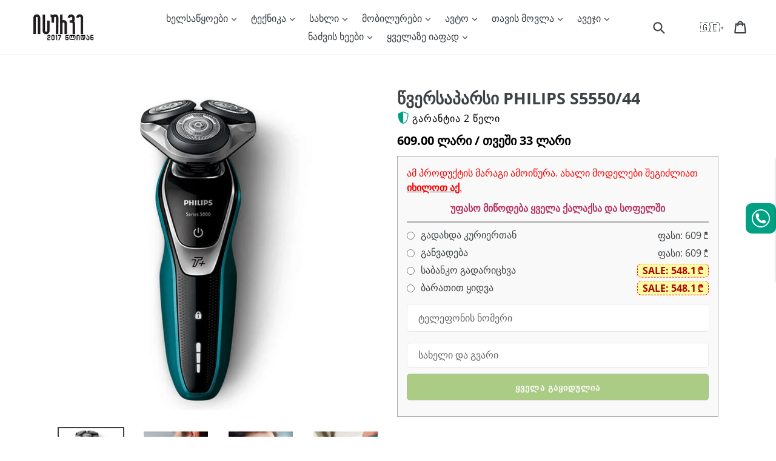

--- FILE ---
content_type: text/html; charset=utf-8
request_url: https://isurve.ge/products/wversaparsi-philips-s5550-44
body_size: 52425
content:
<!doctype html>
<!--[if IE 9]> <html class="ie9 no-js" lang="ka"> <![endif]-->
<!-- [if (gt IE 9)|!(IE)]><! -->
<html class="no-js" lang="ka">
  <!-- <![endif] -->
  <head>
    <script>
  if (window.innerWidth < 700) {
    window.$prDoranInit = window.$prDoranInit || {};
    window.$prDoranInit.customConfig = window.$prDoranInit.customConfig || {};
    window.$prDoranInit.customConfig.isUseDefaultScrollIntoReviews = false;
  }
</script>
    <!-- AMPIFY-ME:START -->
    
    <!-- AMPIFY-ME:END -->

    <meta charset="utf-8">
    <meta http-equiv="X-UA-Compatible" content="IE=edge">
    <meta name="viewport" content="width=device-width,initial-scale=1">
    <meta name="theme-color" content="#ffffff">
    <meta name="google-site-verification" content="9_9wh_qw5AyFMnTUr16PhjrUTP9ZhtqMlXUcjBtWoa0">
    <meta name="facebook-domain-verification" content="ailnqnfkntb04wr6urd33z4cn00uw9">
    <meta name="cf-2fa-verify" value="3J5bNR1TAr0aqVR6m1tQ" />
      <link rel="canonical" href="https://isurve.ge/products/wversaparsi-philips-s5550-44">
    

    
      <link rel="shortcut icon" href="//isurve.ge/cdn/shop/files/b_bbbbb_32x32.png?v=1613714033" type="image/png">
    

    
    <title>
    წვერსაპარსი PHILIPS S5550/44
    
    
    
      &ndash; ყიდვა ყველაზე იაფად ან განვადებით
    
  
</title>
    
      <meta name="description" content="მწარმოებელი: PHILIPS მოდელი: S5550/44  სერია: 5000 ძირითადი ტექნიკური მახასიათებლები:  ტიპი - როტარული AquaTec სისტემა - მშრალი/ნოტიო პარსვისთვის საპარსი თავების რაოდენობა - 3  მაქს. ენერგომოხმარება - 9 w  ენერგომოხმარება ცდის რეჟიმში - 0,1 w Turbo+ რეჟიმი - პარსვის სიმძლავრე გაზრდილია 20%-ით იხ ვიდეო  ძირითადი ფუნქციუ">
    

    <!-- /snippets/social-meta-tags.liquid -->




<meta property="og:site_name" content="ყიდვა ყველაზე იაფად ან განვადებით">
<meta property="og:url" content="https://isurve.ge/products/wversaparsi-philips-s5550-44">
<meta property="og:title" content="წვერსაპარსი PHILIPS S5550/44">
<meta property="og:type" content="product">
<meta property="og:description" content="მწარმოებელი: PHILIPS მოდელი: S5550/44  სერია: 5000 ძირითადი ტექნიკური მახასიათებლები:  ტიპი - როტარული AquaTec სისტემა - მშრალი/ნოტიო პარსვისთვის საპარსი თავების რაოდენობა - 3  მაქს. ენერგომოხმარება - 9 w  ენერგომოხმარება ცდის რეჟიმში - 0,1 w Turbo+ რეჟიმი - პარსვის სიმძლავრე გაზრდილია 20%-ით იხ ვიდეო  ძირითადი ფუნქციუ">

  <meta property="og:price:amount" content="609.00">
  <meta property="og:price:currency" content="GEL">

<meta property="og:image" content="http://isurve.ge/cdn/shop/products/1-min_58e26fdf-8ee9-4b39-b177-1af9be8a9039_1200x1200.jpg?v=1595343943"><meta property="og:image" content="http://isurve.ge/cdn/shop/products/2-min_60220e18-d89d-4965-be92-71e93f75b6f2_1200x1200.jpg?v=1595385115"><meta property="og:image" content="http://isurve.ge/cdn/shop/products/3-min_d7e84207-32c1-402f-8c97-46ce46a5558c_1200x1200.jpg?v=1595361195">
<meta property="og:image:secure_url" content="https://isurve.ge/cdn/shop/products/1-min_58e26fdf-8ee9-4b39-b177-1af9be8a9039_1200x1200.jpg?v=1595343943"><meta property="og:image:secure_url" content="https://isurve.ge/cdn/shop/products/2-min_60220e18-d89d-4965-be92-71e93f75b6f2_1200x1200.jpg?v=1595385115"><meta property="og:image:secure_url" content="https://isurve.ge/cdn/shop/products/3-min_d7e84207-32c1-402f-8c97-46ce46a5558c_1200x1200.jpg?v=1595361195">


<meta name="twitter:card" content="summary_large_image">
<meta name="twitter:title" content="წვერსაპარსი PHILIPS S5550/44">
<meta name="twitter:description" content="მწარმოებელი: PHILIPS მოდელი: S5550/44  სერია: 5000 ძირითადი ტექნიკური მახასიათებლები:  ტიპი - როტარული AquaTec სისტემა - მშრალი/ნოტიო პარსვისთვის საპარსი თავების რაოდენობა - 3  მაქს. ენერგომოხმარება - 9 w  ენერგომოხმარება ცდის რეჟიმში - 0,1 w Turbo+ რეჟიმი - პარსვის სიმძლავრე გაზრდილია 20%-ით იხ ვიდეო  ძირითადი ფუნქციუ">


    <link rel="stylesheet" href="//isurve.ge/cdn/shop/t/47/assets/base.min.css?v=107375170863604141371687869740">
    
    
    <link rel="preload" href="//isurve.ge/cdn/shop/t/47/assets/theme.min.css?v=145155070807918015731716185220" as="style" onload="this.onload=null;this.rel='stylesheet'">
    <noscript><link rel="stylesheet" href="//isurve.ge/cdn/shop/t/47/assets/theme.min.css?v=145155070807918015731716185220"></noscript>
    
    

    <link rel="preload" as="font" href="//fonts.googleapis.com/css?display=swap&amp;family=Open+Sans:400,700" type="font/woff2" crossorigin>
    <style>
      @font-face{font-family:'Open Sans';font-style:normal;font-weight:400;font-stretch:100%;font-display:swap;src:url(https://fonts.gstatic.com/s/opensans/v27/memvYaGs126MiZpBA-UvWbX2vVnXBbObj2OVTSKmu1aB.woff2) format('woff2');unicode-range:U+0460-052F,U+1C80-1C88,U+20B4,U+2DE0-2DFF,U+A640-A69F,U+FE2E-FE2F}@font-face{font-family:'Open Sans';font-style:normal;font-weight:400;font-stretch:100%;font-display:swap;src:url(https://fonts.gstatic.com/s/opensans/v27/memvYaGs126MiZpBA-UvWbX2vVnXBbObj2OVTSumu1aB.woff2) format('woff2');unicode-range:U+0400-045F,U+0490-0491,U+04B0-04B1,U+2116}@font-face{font-family:'Open Sans';font-style:normal;font-weight:400;font-stretch:100%;font-display:swap;src:url(https://fonts.gstatic.com/s/opensans/v27/memvYaGs126MiZpBA-UvWbX2vVnXBbObj2OVTSOmu1aB.woff2) format('woff2');unicode-range:U+1F00-1FFF}@font-face{font-family:'Open Sans';font-style:normal;font-weight:400;font-stretch:100%;font-display:swap;src:url(https://fonts.gstatic.com/s/opensans/v27/memvYaGs126MiZpBA-UvWbX2vVnXBbObj2OVTSymu1aB.woff2) format('woff2');unicode-range:U+0370-03FF}@font-face{font-family:'Open Sans';font-style:normal;font-weight:400;font-stretch:100%;font-display:swap;src:url(https://fonts.gstatic.com/s/opensans/v27/memvYaGs126MiZpBA-UvWbX2vVnXBbObj2OVTS2mu1aB.woff2) format('woff2');unicode-range:U+0590-05FF,U+20AA,U+25CC,U+FB1D-FB4F}@font-face{font-family:'Open Sans';font-style:normal;font-weight:400;font-stretch:100%;font-display:swap;src:url(https://fonts.gstatic.com/s/opensans/v27/memvYaGs126MiZpBA-UvWbX2vVnXBbObj2OVTSCmu1aB.woff2) format('woff2');unicode-range:U+0102-0103,U+0110-0111,U+0128-0129,U+0168-0169,U+01A0-01A1,U+01AF-01B0,U+1EA0-1EF9,U+20AB}@font-face{font-family:'Open Sans';font-style:normal;font-weight:400;font-stretch:100%;font-display:swap;src:url(https://fonts.gstatic.com/s/opensans/v27/memvYaGs126MiZpBA-UvWbX2vVnXBbObj2OVTSGmu1aB.woff2) format('woff2');unicode-range:U+0100-024F,U+0259,U+1E00-1EFF,U+2020,U+20A0-20AB,U+20AD-20CF,U+2113,U+2C60-2C7F,U+A720-A7FF}@font-face{font-family:'Open Sans';font-style:normal;font-weight:400;font-stretch:100%;font-display:swap;src:url(https://fonts.gstatic.com/s/opensans/v27/memvYaGs126MiZpBA-UvWbX2vVnXBbObj2OVTS-muw.woff2) format('woff2');unicode-range:U+0000-00FF,U+0131,U+0152-0153,U+02BB-02BC,U+02C6,U+02DA,U+02DC,U+2000-206F,U+2074,U+20AC,U+2122,U+2191,U+2193,U+2212,U+2215,U+FEFF,U+FFFD}@font-face{font-family:'Open Sans';font-style:normal;font-weight:700;font-stretch:100%;font-display:swap;src:url(https://fonts.gstatic.com/s/opensans/v27/memvYaGs126MiZpBA-UvWbX2vVnXBbObj2OVTSKmu1aB.woff2) format('woff2');unicode-range:U+0460-052F,U+1C80-1C88,U+20B4,U+2DE0-2DFF,U+A640-A69F,U+FE2E-FE2F}@font-face{font-family:'Open Sans';font-style:normal;font-weight:700;font-stretch:100%;font-display:swap;src:url(https://fonts.gstatic.com/s/opensans/v27/memvYaGs126MiZpBA-UvWbX2vVnXBbObj2OVTSumu1aB.woff2) format('woff2');unicode-range:U+0400-045F,U+0490-0491,U+04B0-04B1,U+2116}@font-face{font-family:'Open Sans';font-style:normal;font-weight:700;font-stretch:100%;font-display:swap;src:url(https://fonts.gstatic.com/s/opensans/v27/memvYaGs126MiZpBA-UvWbX2vVnXBbObj2OVTSOmu1aB.woff2) format('woff2');unicode-range:U+1F00-1FFF}@font-face{font-family:'Open Sans';font-style:normal;font-weight:700;font-stretch:100%;font-display:swap;src:url(https://fonts.gstatic.com/s/opensans/v27/memvYaGs126MiZpBA-UvWbX2vVnXBbObj2OVTSymu1aB.woff2) format('woff2');unicode-range:U+0370-03FF}@font-face{font-family:'Open Sans';font-style:normal;font-weight:700;font-stretch:100%;font-display:swap;src:url(https://fonts.gstatic.com/s/opensans/v27/memvYaGs126MiZpBA-UvWbX2vVnXBbObj2OVTS2mu1aB.woff2) format('woff2');unicode-range:U+0590-05FF,U+20AA,U+25CC,U+FB1D-FB4F}@font-face{font-family:'Open Sans';font-style:normal;font-weight:700;font-stretch:100%;font-display:swap;src:url(https://fonts.gstatic.com/s/opensans/v27/memvYaGs126MiZpBA-UvWbX2vVnXBbObj2OVTSCmu1aB.woff2) format('woff2');unicode-range:U+0102-0103,U+0110-0111,U+0128-0129,U+0168-0169,U+01A0-01A1,U+01AF-01B0,U+1EA0-1EF9,U+20AB}@font-face{font-family:'Open Sans';font-style:normal;font-weight:700;font-stretch:100%;font-display:swap;src:url(https://fonts.gstatic.com/s/opensans/v27/memvYaGs126MiZpBA-UvWbX2vVnXBbObj2OVTSGmu1aB.woff2) format('woff2');unicode-range:U+0100-024F,U+0259,U+1E00-1EFF,U+2020,U+20A0-20AB,U+20AD-20CF,U+2113,U+2C60-2C7F,U+A720-A7FF}@font-face{font-family:'Open Sans';font-style:normal;font-weight:700;font-stretch:100%;font-display:swap;src:url(https://fonts.gstatic.com/s/opensans/v27/memvYaGs126MiZpBA-UvWbX2vVnXBbObj2OVTS-muw.woff2) format('woff2');unicode-range:U+0000-00FF,U+0131,U+0152-0153,U+02BB-02BC,U+02C6,U+02DA,U+02DC,U+2000-206F,U+2074,U+20AC,U+2122,U+2191,U+2193,U+2212,U+2215,U+FEFF,U+FFFD}
      nav.breadcrumb li:before{background-image:url("//isurve.ge/cdn/shop/t/47/assets/icon_arrow.svg?v=146662966954440433011687869740")}
      .view_all-container a:after{background-image:url("//isurve.ge/cdn/shop/t/47/assets/icon_arrow-right.svg?v=18635445310397621311687869740")}
      .slick-loading .slick-list {background: #fff url("//isurve.ge/cdn/shop/t/47/assets/ajax-loader.gif?v=41356863302472015721687869740") center center no-repeat}
      select{background-image:url("//isurve.ge/cdn/shop/t/47/assets/ico-select.svg?v=155563818344741998551687869740")}
      .youtube_iframe::after{content:url("[data-uri]")}
    
    </style>
    
    

    

    <script>
      var theme = {
        strings: {
          addToCart: "იყიდეთ ბარათით და მიიღეთ ფასდაკლება!",
          order: "შეკვეთა",
          soldOut: "ყველა გაყიდულია",
          unavailable: "ყველა გაყიდულია",
          showMore: "მეტის ჩვენება",
          showLess: "ნაკლების ჩვენება",
          addressError: "Error looking up that address",
          addressNoResults: "No results for that address",
          addressQueryLimit: "You have exceeded the Google API usage limit. Consider upgrading to a \u003ca href=\"https:\/\/developers.google.com\/maps\/premium\/usage-limits\"\u003ePremium Plan\u003c\/a\u003e.",
          authError: "There was a problem authenticating your Google Maps account."
        },
        moneyFormat: "{{amount}} ლარი"
      }

      document.documentElement.className = document.documentElement.className.replace('no-js', 'js');
    </script>

    <!--[if (lte IE 9) ]> <script src="//isurve.ge/cdn/shop/t/47/assets/match-media.min.js?v=22265819453975888031687869740" type="text/javascript" defer="defer"></script> <![endif]-->

    

    <!-- [if (gt IE 9)|!(IE)]><! -->
    <script src="//isurve.ge/cdn/shop/t/47/assets/lazysizes.js?v=94224023136283657951687869740" async="async"></script>
    <!-- <![endif] -->
    <!--[if lte IE 9]> <script src="//isurve.ge/cdn/shop/t/47/assets/lazysizes.js?v=94224023136283657951687869740" async="async"></script> <![endif]-->

    <!-- [if (gt IE 9)|!(IE)]><! -->
    <script src="//isurve.ge/cdn/shop/t/47/assets/umd.js?v=170908699100421512571687869740" defer="defer"></script>
    <!-- <![endif] -->
    <!--[if lte IE 9]> <script src="//isurve.ge/cdn/shop/t/47/assets/umd.js?v=170908699100421512571687869740"></script> <![endif]-->

    
    <!-- [if (gt IE 9)|!(IE)]><! -->
    <script src="https://ajax.googleapis.com/ajax/libs/jquery/1.12.4/jquery.min.js" defer="defer"></script>
    <!-- <![endif] -->
    <!--[if lte IE 9]> <script src="https://ajax.googleapis.com/ajax/libs/jquery/1.12.4/jquery.min.js"></script> <![endif]-->

    <!-- [if (gt IE 9)|!(IE)]><! -->
    <script src="//isurve.ge/cdn/shop/t/47/assets/vendor.js?v=5924091809516197151687869740" defer="defer"></script>
    <!-- <![endif] -->
    <!--[if lte IE 9]> <script src="//isurve.ge/cdn/shop/t/47/assets/vendor.js?v=5924091809516197151687869740"></script> <![endif]-->

    <link rel="preload" href="//isurve.ge/cdn/shop/t/47/assets/theme.js?v=137421792842228907541733157552" as="script">
    <!-- [if (gt IE 9)|!(IE)]><! -->
    <script src="//isurve.ge/cdn/shop/t/47/assets/theme.js?v=137421792842228907541733157552" defer="defer"></script>
    <!-- <![endif] -->
    <!--[if lte IE 9]> <script src="//isurve.ge/cdn/shop/t/47/assets/theme.js?v=137421792842228907541733157552"></script> <![endif]-->

    
      <script src="//isurve.ge/cdn/shop/t/47/assets/jquery.products.min.js?v=133671802690473515631687869740" defer="defer"></script>
    
<!-- custom -->
    
    
    <script>window.performance && window.performance.mark && window.performance.mark('shopify.content_for_header.start');</script><meta name="google-site-verification" content="9_9wh_qw5AyFMnTUr16PhjrUTP9ZhtqMlXUcjBtWoa0">
<meta id="shopify-digital-wallet" name="shopify-digital-wallet" content="/2354053167/digital_wallets/dialog">
<link rel="alternate" hreflang="x-default" href="https://isurve.ge/products/wversaparsi-philips-s5550-44">
<link rel="alternate" hreflang="ka" href="https://isurve.ge/products/wversaparsi-philips-s5550-44">
<link rel="alternate" hreflang="en" href="https://isurve.ge/en/products/wversaparsi-philips-s5550-44">
<link rel="alternate" hreflang="ru" href="https://isurve.ge/ru/products/wversaparsi-philips-s5550-44">
<link rel="alternate" type="application/json+oembed" href="https://isurve.ge/products/wversaparsi-philips-s5550-44.oembed">
<script async="async" src="/checkouts/internal/preloads.js?locale=ka-GE"></script>
<script id="shopify-features" type="application/json">{"accessToken":"e983f98610bec9b22e35c43b82adafa8","betas":["rich-media-storefront-analytics"],"domain":"isurve.ge","predictiveSearch":false,"shopId":2354053167,"locale":"ka"}</script>
<script>var Shopify = Shopify || {};
Shopify.shop = "matrixtools.myshopify.com";
Shopify.locale = "ka";
Shopify.currency = {"active":"GEL","rate":"1.0"};
Shopify.country = "GE";
Shopify.theme = {"name":"Theme 27 - Sale to Gift","id":123996635206,"schema_name":"Debut","schema_version":"2.3.0","theme_store_id":null,"role":"main"};
Shopify.theme.handle = "null";
Shopify.theme.style = {"id":null,"handle":null};
Shopify.cdnHost = "isurve.ge/cdn";
Shopify.routes = Shopify.routes || {};
Shopify.routes.root = "/";</script>
<script type="module">!function(o){(o.Shopify=o.Shopify||{}).modules=!0}(window);</script>
<script>!function(o){function n(){var o=[];function n(){o.push(Array.prototype.slice.apply(arguments))}return n.q=o,n}var t=o.Shopify=o.Shopify||{};t.loadFeatures=n(),t.autoloadFeatures=n()}(window);</script>
<script id="shop-js-analytics" type="application/json">{"pageType":"product"}</script>
<script defer="defer" async type="module" src="//isurve.ge/cdn/shopifycloud/shop-js/modules/v2/client.init-shop-cart-sync_BT-GjEfc.en.esm.js"></script>
<script defer="defer" async type="module" src="//isurve.ge/cdn/shopifycloud/shop-js/modules/v2/chunk.common_D58fp_Oc.esm.js"></script>
<script defer="defer" async type="module" src="//isurve.ge/cdn/shopifycloud/shop-js/modules/v2/chunk.modal_xMitdFEc.esm.js"></script>
<script type="module">
  await import("//isurve.ge/cdn/shopifycloud/shop-js/modules/v2/client.init-shop-cart-sync_BT-GjEfc.en.esm.js");
await import("//isurve.ge/cdn/shopifycloud/shop-js/modules/v2/chunk.common_D58fp_Oc.esm.js");
await import("//isurve.ge/cdn/shopifycloud/shop-js/modules/v2/chunk.modal_xMitdFEc.esm.js");

  window.Shopify.SignInWithShop?.initShopCartSync?.({"fedCMEnabled":true,"windoidEnabled":true});

</script>
<script id="__st">var __st={"a":2354053167,"offset":14400,"reqid":"3197540a-cebb-43ac-9f5f-00cdb919b596-1769109896","pageurl":"isurve.ge\/products\/wversaparsi-philips-s5550-44","u":"a861a1e27d69","p":"product","rtyp":"product","rid":1074239045679};</script>
<script>window.ShopifyPaypalV4VisibilityTracking = true;</script>
<script id="form-persister">!function(){'use strict';const t='contact',e='new_comment',n=[[t,t],['blogs',e],['comments',e],[t,'customer']],o='password',r='form_key',c=['recaptcha-v3-token','g-recaptcha-response','h-captcha-response',o],s=()=>{try{return window.sessionStorage}catch{return}},i='__shopify_v',u=t=>t.elements[r],a=function(){const t=[...n].map((([t,e])=>`form[action*='/${t}']:not([data-nocaptcha='true']) input[name='form_type'][value='${e}']`)).join(',');var e;return e=t,()=>e?[...document.querySelectorAll(e)].map((t=>t.form)):[]}();function m(t){const e=u(t);a().includes(t)&&(!e||!e.value)&&function(t){try{if(!s())return;!function(t){const e=s();if(!e)return;const n=u(t);if(!n)return;const o=n.value;o&&e.removeItem(o)}(t);const e=Array.from(Array(32),(()=>Math.random().toString(36)[2])).join('');!function(t,e){u(t)||t.append(Object.assign(document.createElement('input'),{type:'hidden',name:r})),t.elements[r].value=e}(t,e),function(t,e){const n=s();if(!n)return;const r=[...t.querySelectorAll(`input[type='${o}']`)].map((({name:t})=>t)),u=[...c,...r],a={};for(const[o,c]of new FormData(t).entries())u.includes(o)||(a[o]=c);n.setItem(e,JSON.stringify({[i]:1,action:t.action,data:a}))}(t,e)}catch(e){console.error('failed to persist form',e)}}(t)}const f=t=>{if('true'===t.dataset.persistBound)return;const e=function(t,e){const n=function(t){return'function'==typeof t.submit?t.submit:HTMLFormElement.prototype.submit}(t).bind(t);return function(){let t;return()=>{t||(t=!0,(()=>{try{e(),n()}catch(t){(t=>{console.error('form submit failed',t)})(t)}})(),setTimeout((()=>t=!1),250))}}()}(t,(()=>{m(t)}));!function(t,e){if('function'==typeof t.submit&&'function'==typeof e)try{t.submit=e}catch{}}(t,e),t.addEventListener('submit',(t=>{t.preventDefault(),e()})),t.dataset.persistBound='true'};!function(){function t(t){const e=(t=>{const e=t.target;return e instanceof HTMLFormElement?e:e&&e.form})(t);e&&m(e)}document.addEventListener('submit',t),document.addEventListener('DOMContentLoaded',(()=>{const e=a();for(const t of e)f(t);var n;n=document.body,new window.MutationObserver((t=>{for(const e of t)if('childList'===e.type&&e.addedNodes.length)for(const t of e.addedNodes)1===t.nodeType&&'FORM'===t.tagName&&a().includes(t)&&f(t)})).observe(n,{childList:!0,subtree:!0,attributes:!1}),document.removeEventListener('submit',t)}))}()}();</script>
<script integrity="sha256-4kQ18oKyAcykRKYeNunJcIwy7WH5gtpwJnB7kiuLZ1E=" data-source-attribution="shopify.loadfeatures" defer="defer" src="//isurve.ge/cdn/shopifycloud/storefront/assets/storefront/load_feature-a0a9edcb.js" crossorigin="anonymous"></script>
<script data-source-attribution="shopify.dynamic_checkout.dynamic.init">var Shopify=Shopify||{};Shopify.PaymentButton=Shopify.PaymentButton||{isStorefrontPortableWallets:!0,init:function(){window.Shopify.PaymentButton.init=function(){};var t=document.createElement("script");t.src="https://isurve.ge/cdn/shopifycloud/portable-wallets/latest/portable-wallets.ka.js",t.type="module",document.head.appendChild(t)}};
</script>
<script data-source-attribution="shopify.dynamic_checkout.buyer_consent">
  function portableWalletsHideBuyerConsent(e){var t=document.getElementById("shopify-buyer-consent"),n=document.getElementById("shopify-subscription-policy-button");t&&n&&(t.classList.add("hidden"),t.setAttribute("aria-hidden","true"),n.removeEventListener("click",e))}function portableWalletsShowBuyerConsent(e){var t=document.getElementById("shopify-buyer-consent"),n=document.getElementById("shopify-subscription-policy-button");t&&n&&(t.classList.remove("hidden"),t.removeAttribute("aria-hidden"),n.addEventListener("click",e))}window.Shopify?.PaymentButton&&(window.Shopify.PaymentButton.hideBuyerConsent=portableWalletsHideBuyerConsent,window.Shopify.PaymentButton.showBuyerConsent=portableWalletsShowBuyerConsent);
</script>
<script data-source-attribution="shopify.dynamic_checkout.cart.bootstrap">document.addEventListener("DOMContentLoaded",(function(){function t(){return document.querySelector("shopify-accelerated-checkout-cart, shopify-accelerated-checkout")}if(t())Shopify.PaymentButton.init();else{new MutationObserver((function(e,n){t()&&(Shopify.PaymentButton.init(),n.disconnect())})).observe(document.body,{childList:!0,subtree:!0})}}));
</script>
<script id='scb4127' type='text/javascript' async='' src='https://isurve.ge/cdn/shopifycloud/privacy-banner/storefront-banner.js'></script>
<script>window.performance && window.performance.mark && window.performance.mark('shopify.content_for_header.end');</script>
    

    
  <!-- BEGIN app block: shopify://apps/eg-auto-add-to-cart/blocks/app-embed/0f7d4f74-1e89-4820-aec4-6564d7e535d2 -->










  
    <script
      async
      type="text/javascript"
      src="https://cdn.506.io/eg/script.js?shop=matrixtools.myshopify.com&v=7"
    ></script>
  



  <meta id="easygift-shop" itemid="c2hvcF8kXzE3NjkxMDk4OTc=" content="{&quot;isInstalled&quot;:true,&quot;installedOn&quot;:&quot;2023-06-27T11:57:56.467Z&quot;,&quot;appVersion&quot;:&quot;3.0&quot;,&quot;subscriptionName&quot;:&quot;Unlimited&quot;,&quot;cartAnalytics&quot;:true,&quot;freeTrialEndsOn&quot;:null,&quot;settings&quot;:{&quot;reminderBannerStyle&quot;:{&quot;position&quot;:{&quot;horizontal&quot;:&quot;right&quot;,&quot;vertical&quot;:&quot;bottom&quot;},&quot;imageUrl&quot;:null,&quot;closingMode&quot;:&quot;doNotAutoClose&quot;,&quot;cssStyles&quot;:&quot;&quot;,&quot;displayAfter&quot;:5,&quot;headerText&quot;:&quot;&quot;,&quot;primaryColor&quot;:&quot;#000000&quot;,&quot;reshowBannerAfter&quot;:&quot;everyNewSession&quot;,&quot;selfcloseAfter&quot;:5,&quot;showImage&quot;:false,&quot;subHeaderText&quot;:&quot;&quot;},&quot;addedItemIdentifier&quot;:&quot;_Gifted&quot;,&quot;ignoreOtherAppLineItems&quot;:null,&quot;customVariantsInfoLifetimeMins&quot;:1440,&quot;redirectPath&quot;:null,&quot;ignoreNonStandardCartRequests&quot;:false,&quot;bannerStyle&quot;:{&quot;position&quot;:{&quot;horizontal&quot;:&quot;right&quot;,&quot;vertical&quot;:&quot;bottom&quot;},&quot;cssStyles&quot;:null,&quot;primaryColor&quot;:&quot;#000000&quot;},&quot;themePresetId&quot;:&quot;0&quot;,&quot;notificationStyle&quot;:{&quot;position&quot;:{&quot;horizontal&quot;:&quot;right&quot;,&quot;vertical&quot;:&quot;bottom&quot;},&quot;primaryColor&quot;:&quot;#484848&quot;,&quot;duration&quot;:&quot;3.0&quot;,&quot;cssStyles&quot;:&quot;#aca-notifications-wrapper {\n  display: block;\n  right: 0;\n  bottom: 0;\n  position: fixed;\n  z-index: 99999999;\n  max-height: 100%;\n  overflow: auto;\n}\n.aca-notification-container {\n  display: flex;\n  flex-direction: row;\n  text-align: left;\n  font-size: 16px;\n  margin: 12px;\n  padding: 8px;\n  background-color: #FFFFFF;\n  width: fit-content;\n  box-shadow: rgb(170 170 170) 0px 0px 5px;\n  border-radius: 8px;\n  opacity: 0;\n  transition: opacity 0.4s ease-in-out;\n}\n.aca-notification-container .aca-notification-image {\n  display: flex;\n  align-items: center;\n  justify-content: center;\n  min-height: 60px;\n  min-width: 60px;\n  height: 60px;\n  width: 60px;\n  background-color: #FFFFFF;\n  margin: 8px;\n}\n.aca-notification-image img {\n  display: block;\n  max-width: 100%;\n  max-height: 100%;\n  width: auto;\n  height: auto;\n  border-radius: 6px;\n  box-shadow: rgba(99, 115, 129, 0.29) 0px 0px 4px 1px;\n}\n.aca-notification-container .aca-notification-text {\n  flex-grow: 1;\n  margin: 8px;\n  max-width: 260px;\n}\n.aca-notification-heading {\n  font-size: 24px;\n  margin: 0 0 0.3em 0;\n  line-height: normal;\n  word-break: break-word;\n  line-height: 1.2;\n  max-height: 3.6em;\n  overflow: hidden;\n  color: #484848;\n}\n.aca-notification-subheading {\n  font-size: 18px;\n  margin: 0;\n  line-height: normal;\n  word-break: break-word;\n  line-height: 1.4;\n  max-height: 5.6em;\n  overflow: hidden;\n  color: #484848;\n}\n@media screen and (max-width: 450px) {\n  #aca-notifications-wrapper {\n    left: 0;\n    right: 0;\n  }\n  .aca-notification-container {\n    width: auto;\n  }\n.aca-notification-container .aca-notification-text {\n    max-width: none;\n  }\n}&quot;,&quot;hasCustomizations&quot;:false},&quot;fetchCartData&quot;:false,&quot;useLocalStorage&quot;:{&quot;enabled&quot;:false,&quot;expiryMinutes&quot;:null},&quot;popupStyle&quot;:{&quot;primaryColor&quot;:&quot;#E32619&quot;,&quot;secondaryColor&quot;:&quot;#484848&quot;,&quot;cssStyles&quot;:&quot;#aca-modal {\n  position: fixed;\n  left: 0;\n  top: 0;\n  width: 100%;\n  height: 100%;\n  background: rgba(0, 0, 0, 0.5);\n  z-index: 99999999;\n  overflow-x: hidden;\n  overflow-y: auto;\n  display: block;\n}\n#aca-modal-wrapper {\n  display: flex;\n  align-items: center;\n  width: 80%;\n  height: auto;\n  max-width: 1000px;\n  min-height: calc(100% - 60px);\n  margin: 30px auto;\n}\n#aca-modal-container {\n  position: relative;\n  display: flex;\n  flex-direction: column;\n  align-items: center;\n  justify-content: center;\n  box-shadow: 0 0 1.5rem rgba(17, 17, 17, 0.7);\n  width: 100%;\n  padding: 20px;\n  background-color: #FFFFFF;\n}\n#aca-close-icon-container {\n  position: absolute;\n  top: 12px;\n  right: 12px;\n  width: 25px;\n  display: none;\n}\n#aca-close-icon {\n  stroke: #333333;\n}\n#aca-modal-custom-image-container {\n  background-color: #FFFFFF;\n  margin: 0.5em 0;\n}\n#aca-modal-custom-image-container img {\n  display: block;\n  min-width: 60px;\n  min-height: 60px;\n  max-width: 200px;\n  max-height: 200px;\n  width: auto;\n  height: auto;\n}\n#aca-modal-headline {\n  text-align: center;\n  text-transform: none;\n  letter-spacing: normal;\n  margin: 0.5em 0;\n  font-size: 30px;\n  color: #484848;\n}\n#aca-modal-subheadline {\n  text-align: center;\n  font-weight: normal;\n  margin: 0 0 0.5em 0;\n  font-size: 20px;\n  color: #484848;\n}\n#aca-products-container {\n  display: flex;\n  align-items: flex-start;\n  justify-content: center;\n  flex-wrap: wrap;\n  width: 85%;\n}\n#aca-products-container .aca-product {\n  text-align: center;\n  margin: 30px;\n  width: 200px;\n}\n.aca-product-image {\n  display: flex;\n  align-items: center;\n  justify-content: center;\n  width: 100%;\n  height: 200px;\n  background-color: #FFFFFF;\n  margin-bottom: 1em;\n}\n.aca-product-image img {\n  display: block;\n  max-width: 100%;\n  max-height: 100%;\n  width: auto;\n  height: auto;\n}\n.aca-product-name, .aca-subscription-name {\n  color: #333333;\n  line-height: inherit;\n  word-break: break-word;\n  font-size: 16px;\n}\n.aca-product-price {\n  color: #333333;\n  line-height: inherit;\n  font-size: 16px;\n}\n.aca-subscription-label {\n  color: #333333;\n  line-height: inherit;\n  word-break: break-word;\n  font-weight: 600;\n  font-size: 16px;\n}\n.aca-product-dropdown {\n  position: relative;\n  display: flex;\n  align-items: center;\n  cursor: pointer;\n  width: 100%;\n  height: 42px;\n  background-color: #FFFFFF;\n  line-height: inherit;\n  margin-bottom: 1em;\n}\n.aca-product-dropdown .dropdown-icon {\n  position: absolute;\n  right: 8px;\n  height: 12px;\n  width: 12px;\n  fill: #E1E3E4;\n}\n.aca-product-dropdown select::before,\n.aca-product-dropdown select::after {\n  box-sizing: border-box;\n}\nselect.aca-product-dropdown::-ms-expand {\n  display: none;\n}\n.aca-product-dropdown select {\n  box-sizing: border-box;\n  background-color: transparent;\n  border: none;\n  margin: 0;\n  cursor: inherit;\n  line-height: inherit;\n  outline: none;\n  -moz-appearance: none;\n  -webkit-appearance: none;\n  appearance: none;\n  background-image: none;\n  border-top-left-radius: 0;\n  border-top-right-radius: 0;\n  border-bottom-right-radius: 0;\n  border-bottom-left-radius: 0;\n  z-index: 1;\n  width: 100%;\n  height: 100%;\n  cursor: pointer;\n  border: 1px solid #E1E3E4;\n  border-radius: 2px;\n  color: #333333;\n  padding: 0 30px 0 10px;\n  font-size: 15px;\n}\n.aca-product-button {\n  border: none;\n  cursor: pointer;\n  width: 100%;\n  min-height: 42px;\n  word-break: break-word;\n  padding: 8px 14px;\n  background-color: #E32619;\n  text-transform: uppercase;\n  line-height: inherit;\n  border: 1px solid transparent;\n  border-radius: 2px;\n  font-size: 14px;\n  color: #FFFFFF;\n  font-weight: bold;\n  letter-spacing: 1.039px;\n}\n.aca-product-button.aca-product-out-of-stock-button {\n  cursor: default;\n  border: 1px solid #E32619;\n  background-color: #FFFFFF;\n  color: #E32619;\n}\n.aca-button-loader {\n  display: block;\n  border: 3px solid transparent;\n  border-radius: 50%;\n  border-top: 3px solid #FFFFFF;\n  width: 20px;\n  height: 20px;\n  background: transparent;\n  margin: 0 auto;\n  -webkit-animation: aca-loader 0.5s linear infinite;\n  animation: aca-loader 0.5s linear infinite;\n}\n@-webkit-keyframes aca-loader {\n  0% {\n    -webkit-transform: rotate(0deg);\n  }\n  100% {\n    -webkit-transform: rotate(360deg);\n  }\n}\n@keyframes aca-loader {\n  0% {\n    transform: rotate(0deg);\n  }\n  100% {\n    transform: rotate(360deg);\n  }\n}\n.aca-button-tick {\n  display: block;\n  transform: rotate(45deg);\n  -webkit-transform: rotate(45deg);\n  height: 19px;\n  width: 9px;\n  margin: 0 auto;\n  border-bottom: 3px solid #FFFFFF;\n  border-right: 3px solid #FFFFFF;\n}\n.aca-button-cross \u003e svg {\n  width: 22px;\n  margin-bottom: -6px;\n}\n.aca-button-cross .button-cross-icon {\n  stroke: #FFFFFF;\n}\n#aca-bottom-close {\n  cursor: pointer;\n  text-align: center;\n  word-break: break-word;\n  color: #E32619;\n  font-size: 16px;\n}\n@media screen and (min-width: 951px) and (max-width: 1200px) {\n   #aca-products-container {\n    width: 95%;\n    padding: 20px 0;\n  }\n  #aca-products-container .aca-product {\n    margin: 20px 3%;\n    padding: 0;\n  }\n}\n@media screen and (min-width: 951px) and (max-width: 1024px) {\n  #aca-products-container .aca-product {\n    margin: 20px 2%;\n  }\n}\n@media screen and (max-width: 950px) {\n  #aca-products-container {\n    width: 95%;\n    padding: 0;\n  }\n  #aca-products-container .aca-product {\n    width: 45%;\n    max-width: 200px;\n    margin: 2.5%;\n  }\n}\n@media screen and (min-width: 602px) and (max-width: 950px) {\n  #aca-products-container .aca-product {\n    margin: 4%;\n  }\n}\n@media screen and (max-width: 767px) {\n  #aca-modal-wrapper {\n    width: 90%;\n  }\n}\n@media screen and (max-width: 576px) {\n  #aca-modal-container {\n    padding: 23px 0 0;\n  }\n  #aca-close-icon-container {\n    display: block;\n  }\n  #aca-bottom-close {\n    margin: 10px;\n    font-size: 14px;\n  }\n  #aca-modal-headline {\n    margin: 10px 5%;\n    font-size: 20px;\n  }\n  #aca-modal-subheadline {\n    margin: 0 0 5px 0;\n    font-size: 16px;\n  }\n  .aca-product-image {\n    height: 100px;\n    margin: 0;\n  }\n  .aca-product-name, .aca-subscription-name {\n    font-size: 12px;\n    margin: 5px 0;\n  }\n  .aca-product-dropdown select, .aca-product-button, .aca-subscription-label {\n    font-size: 12px;\n  }\n  .aca-product-dropdown {\n    height: 30px;\n    margin-bottom: 7px;\n  }\n  .aca-product-button {\n    min-height: 30px;\n    padding: 4px;\n    margin-bottom: 7px;\n  }\n  .aca-button-loader {\n    border: 2px solid transparent;\n    border-top: 2px solid #FFFFFF;\n    width: 12px;\n    height: 12px;\n  }\n  .aca-button-tick {\n    height: 12px;\n    width: 6px;\n    border-bottom: 2px solid #FFFFFF;\n    border-right: 2px solid #FFFFFF;\n  }\n  .aca-button-cross \u003e svg {\n    width: 15px;\n    margin-bottom: -4px;\n  }\n  .aca-button-cross .button-cross-icon {\n    stroke: #FFFFFF;\n  }\n}&quot;,&quot;hasCustomizations&quot;:false,&quot;addButtonText&quot;:&quot;მიიღეთ საჩუქრად&quot;,&quot;dismissButtonText&quot;:&quot;დახურვა&quot;,&quot;outOfStockButtonText&quot;:&quot;მარაგიდან ამოიწურა&quot;,&quot;imageUrl&quot;:null,&quot;showProductLink&quot;:false,&quot;subscriptionLabel&quot;:&quot;Subscription Plan&quot;},&quot;refreshAfterBannerClick&quot;:false,&quot;disableReapplyRules&quot;:false,&quot;disableReloadOnFailedAddition&quot;:false,&quot;autoReloadCartPage&quot;:false,&quot;ajaxRedirectPath&quot;:null,&quot;allowSimultaneousRequests&quot;:false,&quot;applyRulesOnCheckout&quot;:false,&quot;enableCartCtrlOverrides&quot;:true,&quot;scriptSettings&quot;:{&quot;branding&quot;:{&quot;show&quot;:false,&quot;removalRequestSent&quot;:null},&quot;productPageRedirection&quot;:{&quot;enabled&quot;:false,&quot;products&quot;:[],&quot;redirectionURL&quot;:&quot;\/&quot;},&quot;debugging&quot;:{&quot;enabled&quot;:false,&quot;enabledOn&quot;:null,&quot;stringifyObj&quot;:false},&quot;customCSS&quot;:null,&quot;delayUpdates&quot;:2000,&quot;decodePayload&quot;:false,&quot;hideAlertsOnFrontend&quot;:false,&quot;removeEGPropertyFromSplitActionLineItems&quot;:false,&quot;fetchProductInfoFromSavedDomain&quot;:false,&quot;enableBuyNowInterceptions&quot;:false,&quot;removeProductsAddedFromExpiredRules&quot;:false,&quot;useFinalPrice&quot;:false,&quot;hideGiftedPropertyText&quot;:false,&quot;fetchCartDataBeforeRequest&quot;:false}},&quot;translations&quot;:null,&quot;defaultLocale&quot;:&quot;ka&quot;,&quot;shopDomain&quot;:&quot;isurve.ge&quot;}">


<script defer>
  (async function() {
    try {

      const blockVersion = "v3"
      if (blockVersion != "v3") {
        return
      }

      let metaErrorFlag = false;
      if (metaErrorFlag) {
        return
      }

      // Parse metafields as JSON
      const metafields = {};

      // Process metafields in JavaScript
      let savedRulesArray = [];
      for (const [key, value] of Object.entries(metafields)) {
        if (value) {
          for (const prop in value) {
            // avoiding Object.Keys for performance gain -- no need to make an array of keys.
            savedRulesArray.push(value);
            break;
          }
        }
      }

      const metaTag = document.createElement('meta');
      metaTag.id = 'easygift-rules';
      metaTag.content = JSON.stringify(savedRulesArray);
      metaTag.setAttribute('itemid', 'cnVsZXNfJF8xNzY5MTA5ODk3');

      document.head.appendChild(metaTag);
      } catch (err) {
        
      }
  })();
</script>


  <script
    type="text/javascript"
    defer
  >

    (function () {
      try {
        window.EG_INFO = window.EG_INFO || {};
        var shopInfo = {"isInstalled":true,"installedOn":"2023-06-27T11:57:56.467Z","appVersion":"3.0","subscriptionName":"Unlimited","cartAnalytics":true,"freeTrialEndsOn":null,"settings":{"reminderBannerStyle":{"position":{"horizontal":"right","vertical":"bottom"},"imageUrl":null,"closingMode":"doNotAutoClose","cssStyles":"","displayAfter":5,"headerText":"","primaryColor":"#000000","reshowBannerAfter":"everyNewSession","selfcloseAfter":5,"showImage":false,"subHeaderText":""},"addedItemIdentifier":"_Gifted","ignoreOtherAppLineItems":null,"customVariantsInfoLifetimeMins":1440,"redirectPath":null,"ignoreNonStandardCartRequests":false,"bannerStyle":{"position":{"horizontal":"right","vertical":"bottom"},"cssStyles":null,"primaryColor":"#000000"},"themePresetId":"0","notificationStyle":{"position":{"horizontal":"right","vertical":"bottom"},"primaryColor":"#484848","duration":"3.0","cssStyles":"#aca-notifications-wrapper {\n  display: block;\n  right: 0;\n  bottom: 0;\n  position: fixed;\n  z-index: 99999999;\n  max-height: 100%;\n  overflow: auto;\n}\n.aca-notification-container {\n  display: flex;\n  flex-direction: row;\n  text-align: left;\n  font-size: 16px;\n  margin: 12px;\n  padding: 8px;\n  background-color: #FFFFFF;\n  width: fit-content;\n  box-shadow: rgb(170 170 170) 0px 0px 5px;\n  border-radius: 8px;\n  opacity: 0;\n  transition: opacity 0.4s ease-in-out;\n}\n.aca-notification-container .aca-notification-image {\n  display: flex;\n  align-items: center;\n  justify-content: center;\n  min-height: 60px;\n  min-width: 60px;\n  height: 60px;\n  width: 60px;\n  background-color: #FFFFFF;\n  margin: 8px;\n}\n.aca-notification-image img {\n  display: block;\n  max-width: 100%;\n  max-height: 100%;\n  width: auto;\n  height: auto;\n  border-radius: 6px;\n  box-shadow: rgba(99, 115, 129, 0.29) 0px 0px 4px 1px;\n}\n.aca-notification-container .aca-notification-text {\n  flex-grow: 1;\n  margin: 8px;\n  max-width: 260px;\n}\n.aca-notification-heading {\n  font-size: 24px;\n  margin: 0 0 0.3em 0;\n  line-height: normal;\n  word-break: break-word;\n  line-height: 1.2;\n  max-height: 3.6em;\n  overflow: hidden;\n  color: #484848;\n}\n.aca-notification-subheading {\n  font-size: 18px;\n  margin: 0;\n  line-height: normal;\n  word-break: break-word;\n  line-height: 1.4;\n  max-height: 5.6em;\n  overflow: hidden;\n  color: #484848;\n}\n@media screen and (max-width: 450px) {\n  #aca-notifications-wrapper {\n    left: 0;\n    right: 0;\n  }\n  .aca-notification-container {\n    width: auto;\n  }\n.aca-notification-container .aca-notification-text {\n    max-width: none;\n  }\n}","hasCustomizations":false},"fetchCartData":false,"useLocalStorage":{"enabled":false,"expiryMinutes":null},"popupStyle":{"primaryColor":"#E32619","secondaryColor":"#484848","cssStyles":"#aca-modal {\n  position: fixed;\n  left: 0;\n  top: 0;\n  width: 100%;\n  height: 100%;\n  background: rgba(0, 0, 0, 0.5);\n  z-index: 99999999;\n  overflow-x: hidden;\n  overflow-y: auto;\n  display: block;\n}\n#aca-modal-wrapper {\n  display: flex;\n  align-items: center;\n  width: 80%;\n  height: auto;\n  max-width: 1000px;\n  min-height: calc(100% - 60px);\n  margin: 30px auto;\n}\n#aca-modal-container {\n  position: relative;\n  display: flex;\n  flex-direction: column;\n  align-items: center;\n  justify-content: center;\n  box-shadow: 0 0 1.5rem rgba(17, 17, 17, 0.7);\n  width: 100%;\n  padding: 20px;\n  background-color: #FFFFFF;\n}\n#aca-close-icon-container {\n  position: absolute;\n  top: 12px;\n  right: 12px;\n  width: 25px;\n  display: none;\n}\n#aca-close-icon {\n  stroke: #333333;\n}\n#aca-modal-custom-image-container {\n  background-color: #FFFFFF;\n  margin: 0.5em 0;\n}\n#aca-modal-custom-image-container img {\n  display: block;\n  min-width: 60px;\n  min-height: 60px;\n  max-width: 200px;\n  max-height: 200px;\n  width: auto;\n  height: auto;\n}\n#aca-modal-headline {\n  text-align: center;\n  text-transform: none;\n  letter-spacing: normal;\n  margin: 0.5em 0;\n  font-size: 30px;\n  color: #484848;\n}\n#aca-modal-subheadline {\n  text-align: center;\n  font-weight: normal;\n  margin: 0 0 0.5em 0;\n  font-size: 20px;\n  color: #484848;\n}\n#aca-products-container {\n  display: flex;\n  align-items: flex-start;\n  justify-content: center;\n  flex-wrap: wrap;\n  width: 85%;\n}\n#aca-products-container .aca-product {\n  text-align: center;\n  margin: 30px;\n  width: 200px;\n}\n.aca-product-image {\n  display: flex;\n  align-items: center;\n  justify-content: center;\n  width: 100%;\n  height: 200px;\n  background-color: #FFFFFF;\n  margin-bottom: 1em;\n}\n.aca-product-image img {\n  display: block;\n  max-width: 100%;\n  max-height: 100%;\n  width: auto;\n  height: auto;\n}\n.aca-product-name, .aca-subscription-name {\n  color: #333333;\n  line-height: inherit;\n  word-break: break-word;\n  font-size: 16px;\n}\n.aca-product-price {\n  color: #333333;\n  line-height: inherit;\n  font-size: 16px;\n}\n.aca-subscription-label {\n  color: #333333;\n  line-height: inherit;\n  word-break: break-word;\n  font-weight: 600;\n  font-size: 16px;\n}\n.aca-product-dropdown {\n  position: relative;\n  display: flex;\n  align-items: center;\n  cursor: pointer;\n  width: 100%;\n  height: 42px;\n  background-color: #FFFFFF;\n  line-height: inherit;\n  margin-bottom: 1em;\n}\n.aca-product-dropdown .dropdown-icon {\n  position: absolute;\n  right: 8px;\n  height: 12px;\n  width: 12px;\n  fill: #E1E3E4;\n}\n.aca-product-dropdown select::before,\n.aca-product-dropdown select::after {\n  box-sizing: border-box;\n}\nselect.aca-product-dropdown::-ms-expand {\n  display: none;\n}\n.aca-product-dropdown select {\n  box-sizing: border-box;\n  background-color: transparent;\n  border: none;\n  margin: 0;\n  cursor: inherit;\n  line-height: inherit;\n  outline: none;\n  -moz-appearance: none;\n  -webkit-appearance: none;\n  appearance: none;\n  background-image: none;\n  border-top-left-radius: 0;\n  border-top-right-radius: 0;\n  border-bottom-right-radius: 0;\n  border-bottom-left-radius: 0;\n  z-index: 1;\n  width: 100%;\n  height: 100%;\n  cursor: pointer;\n  border: 1px solid #E1E3E4;\n  border-radius: 2px;\n  color: #333333;\n  padding: 0 30px 0 10px;\n  font-size: 15px;\n}\n.aca-product-button {\n  border: none;\n  cursor: pointer;\n  width: 100%;\n  min-height: 42px;\n  word-break: break-word;\n  padding: 8px 14px;\n  background-color: #E32619;\n  text-transform: uppercase;\n  line-height: inherit;\n  border: 1px solid transparent;\n  border-radius: 2px;\n  font-size: 14px;\n  color: #FFFFFF;\n  font-weight: bold;\n  letter-spacing: 1.039px;\n}\n.aca-product-button.aca-product-out-of-stock-button {\n  cursor: default;\n  border: 1px solid #E32619;\n  background-color: #FFFFFF;\n  color: #E32619;\n}\n.aca-button-loader {\n  display: block;\n  border: 3px solid transparent;\n  border-radius: 50%;\n  border-top: 3px solid #FFFFFF;\n  width: 20px;\n  height: 20px;\n  background: transparent;\n  margin: 0 auto;\n  -webkit-animation: aca-loader 0.5s linear infinite;\n  animation: aca-loader 0.5s linear infinite;\n}\n@-webkit-keyframes aca-loader {\n  0% {\n    -webkit-transform: rotate(0deg);\n  }\n  100% {\n    -webkit-transform: rotate(360deg);\n  }\n}\n@keyframes aca-loader {\n  0% {\n    transform: rotate(0deg);\n  }\n  100% {\n    transform: rotate(360deg);\n  }\n}\n.aca-button-tick {\n  display: block;\n  transform: rotate(45deg);\n  -webkit-transform: rotate(45deg);\n  height: 19px;\n  width: 9px;\n  margin: 0 auto;\n  border-bottom: 3px solid #FFFFFF;\n  border-right: 3px solid #FFFFFF;\n}\n.aca-button-cross \u003e svg {\n  width: 22px;\n  margin-bottom: -6px;\n}\n.aca-button-cross .button-cross-icon {\n  stroke: #FFFFFF;\n}\n#aca-bottom-close {\n  cursor: pointer;\n  text-align: center;\n  word-break: break-word;\n  color: #E32619;\n  font-size: 16px;\n}\n@media screen and (min-width: 951px) and (max-width: 1200px) {\n   #aca-products-container {\n    width: 95%;\n    padding: 20px 0;\n  }\n  #aca-products-container .aca-product {\n    margin: 20px 3%;\n    padding: 0;\n  }\n}\n@media screen and (min-width: 951px) and (max-width: 1024px) {\n  #aca-products-container .aca-product {\n    margin: 20px 2%;\n  }\n}\n@media screen and (max-width: 950px) {\n  #aca-products-container {\n    width: 95%;\n    padding: 0;\n  }\n  #aca-products-container .aca-product {\n    width: 45%;\n    max-width: 200px;\n    margin: 2.5%;\n  }\n}\n@media screen and (min-width: 602px) and (max-width: 950px) {\n  #aca-products-container .aca-product {\n    margin: 4%;\n  }\n}\n@media screen and (max-width: 767px) {\n  #aca-modal-wrapper {\n    width: 90%;\n  }\n}\n@media screen and (max-width: 576px) {\n  #aca-modal-container {\n    padding: 23px 0 0;\n  }\n  #aca-close-icon-container {\n    display: block;\n  }\n  #aca-bottom-close {\n    margin: 10px;\n    font-size: 14px;\n  }\n  #aca-modal-headline {\n    margin: 10px 5%;\n    font-size: 20px;\n  }\n  #aca-modal-subheadline {\n    margin: 0 0 5px 0;\n    font-size: 16px;\n  }\n  .aca-product-image {\n    height: 100px;\n    margin: 0;\n  }\n  .aca-product-name, .aca-subscription-name {\n    font-size: 12px;\n    margin: 5px 0;\n  }\n  .aca-product-dropdown select, .aca-product-button, .aca-subscription-label {\n    font-size: 12px;\n  }\n  .aca-product-dropdown {\n    height: 30px;\n    margin-bottom: 7px;\n  }\n  .aca-product-button {\n    min-height: 30px;\n    padding: 4px;\n    margin-bottom: 7px;\n  }\n  .aca-button-loader {\n    border: 2px solid transparent;\n    border-top: 2px solid #FFFFFF;\n    width: 12px;\n    height: 12px;\n  }\n  .aca-button-tick {\n    height: 12px;\n    width: 6px;\n    border-bottom: 2px solid #FFFFFF;\n    border-right: 2px solid #FFFFFF;\n  }\n  .aca-button-cross \u003e svg {\n    width: 15px;\n    margin-bottom: -4px;\n  }\n  .aca-button-cross .button-cross-icon {\n    stroke: #FFFFFF;\n  }\n}","hasCustomizations":false,"addButtonText":"მიიღეთ საჩუქრად","dismissButtonText":"დახურვა","outOfStockButtonText":"მარაგიდან ამოიწურა","imageUrl":null,"showProductLink":false,"subscriptionLabel":"Subscription Plan"},"refreshAfterBannerClick":false,"disableReapplyRules":false,"disableReloadOnFailedAddition":false,"autoReloadCartPage":false,"ajaxRedirectPath":null,"allowSimultaneousRequests":false,"applyRulesOnCheckout":false,"enableCartCtrlOverrides":true,"scriptSettings":{"branding":{"show":false,"removalRequestSent":null},"productPageRedirection":{"enabled":false,"products":[],"redirectionURL":"\/"},"debugging":{"enabled":false,"enabledOn":null,"stringifyObj":false},"customCSS":null,"delayUpdates":2000,"decodePayload":false,"hideAlertsOnFrontend":false,"removeEGPropertyFromSplitActionLineItems":false,"fetchProductInfoFromSavedDomain":false,"enableBuyNowInterceptions":false,"removeProductsAddedFromExpiredRules":false,"useFinalPrice":false,"hideGiftedPropertyText":false,"fetchCartDataBeforeRequest":false}},"translations":null,"defaultLocale":"ka","shopDomain":"isurve.ge"};
        var productRedirectionEnabled = shopInfo.settings.scriptSettings.productPageRedirection.enabled;
        if (["Unlimited", "Enterprise"].includes(shopInfo.subscriptionName) && productRedirectionEnabled) {
          var products = shopInfo.settings.scriptSettings.productPageRedirection.products;
          if (products.length > 0) {
            var productIds = products.map(function(prod) {
              var productGid = prod.id;
              var productIdNumber = parseInt(productGid.split('/').pop());
              return productIdNumber;
            });
            var productInfo = {"id":1074239045679,"title":"წვერსაპარსი PHILIPS S5550\/44","handle":"wversaparsi-philips-s5550-44","description":"\u003cp\u003eმწარმოებელი: \u003cstrong\u003ePHILIPS\u003c\/strong\u003e მოდელი: \u003cstrong\u003eS5550\/44  \u003c\/strong\u003eსერია:\u003cstrong\u003e 5000\u003c\/strong\u003e\u003c\/p\u003e\n\u003cp\u003e\u003cstrong\u003eძირითადი ტექნიკური მახასიათებლები: \u003c\/strong\u003e\u003c\/p\u003e\n\u003cul\u003e\n\u003cli\u003eტიპი - როტარული\u003c\/li\u003e\n\u003cli\u003e\u003cspan\u003eAquaTec სისტემა - მშრალი\/ნოტიო პარსვისთვის\u003c\/span\u003e\u003c\/li\u003e\n\u003cli\u003e\u003cspan\u003eსაპარსი თავების რაოდენობა - 3 \u003c\/span\u003e\u003c\/li\u003e\n\u003cli\u003e\u003cspan\u003eმაქს. ენერგომოხმარება - 9 w \u003c\/span\u003e\u003c\/li\u003e\n\u003cli\u003e\u003cspan\u003eენერგომოხმარება ცდის რეჟიმში - 0,1 w\u003c\/span\u003e\u003c\/li\u003e\n\u003cli\u003e\u003cspan\u003eTurbo+ რეჟიმი - პარსვის სიმძლავრე გაზრდილია 20%-ით\u003c\/span\u003e\u003c\/li\u003e\n\u003c\/ul\u003e\n\u003cp\u003e\u003cspan\u003eიხ ვიდეო\u003c\/span\u003e\u003c\/p\u003e\n\u003cp\u003e\u003cspan\u003e\u003ciframe width=\"1252\" height=\"704\" src=\"https:\/\/www.youtube.com\/embed\/7eZTPmyAp30\" frameborder=\"0\" allow=\"accelerometer; autoplay; encrypted-media; gyroscope; picture-in-picture\" allowfullscreen=\"\"\u003e\u003c\/iframe\u003e\u003c\/span\u003e\u003c\/p\u003e\n\u003cp\u003e\u003cstrong\u003e ძირითადი ფუნქციური მახასიათებლები:\u003c\/strong\u003e\u003c\/p\u003e\n\u003cul\u003e\n\u003cli\u003eსაპარსი თავები ﻿მოძრაობს 5 მიმართულებით \u003c\/li\u003e\n\u003cli\u003eიმეორებს სახის კონტურს\u003c\/li\u003e\n\u003cli\u003eშესაძლებელია შხაპის დროს გამოყენება\u003c\/li\u003e\n\u003cli\u003eმოხსდნადი საპარსი პირების წყლით გარეცხვის შესაძლებლობა\u003c\/li\u003e\n\u003cli\u003eელემენტის ტიპი - \u003cspan\u003eLithium-ion\u003c\/span\u003e\n\u003c\/li\u003e\n\u003cli\u003eელემენტის სრულად დატვირთვის დრო - 1 სთ\u003c\/li\u003e\n\u003cli\u003eელემენტზე მუშაობის დრო - 50 წთ (17 გაპარსვა)\u003c\/li\u003e\n\u003cli\u003eელემენტის 5 წუთიანი სწრაფი დატვირთვის რეჟიმი \u003c\/li\u003e\n\u003cli\u003eელემენტის \u003cspan\u003eმდგომარეობის მაჩვენებელი\u003c\/span\u003e 3დონიანი ინდიკატორი\u003c\/li\u003e\n\u003cli\u003eაუცილებელი გაწმენდის ინდიკატორი\u003c\/li\u003e\n\u003cli\u003eჩართვის ინდიკატორი\u003c\/li\u003e\n\u003cli\u003eკანის დაცვის სისტემა\u003c\/li\u003e\n\u003cli\u003e\u003cspan\u003eSuper Lift\u0026amp;Cut სისტემა - მაქსიმალურად სწრაფი და გლუვი პარსვისთვის\u003c\/span\u003e\u003c\/li\u003e\n\u003cli\u003e\u003cspan\u003eMultiPrecision პირების სისტემა \u003c\/span\u003e\u003c\/li\u003e\n\u003cli\u003e\u003cspan\u003eმგზავრობის დროს ბლოკირების ინდიკატორი\u003c\/span\u003e\u003c\/li\u003e\n\u003cli\u003e\u003cspan\u003eSmartClick - კომპაქტური ტრიმერი , ცხვირის ტრიმერი\u003c\/span\u003e\u003c\/li\u003e\n\u003cli\u003e\u003cspan\u003eერგონომიული სახელური\u003c\/span\u003e\u003c\/li\u003e\n\u003cli\u003e\u003cspan\u003eპარსვის დროს გამორთეთ ქსელიდან\u003c\/span\u003e\u003c\/li\u003e\n\u003c\/ul\u003e\n\u003cp\u003e\u003cspan\u003eფიზიკური პარამეტრები:\u003c\/span\u003e\u003c\/p\u003e\n\u003cul\u003e\n\u003cli\u003e\u003cspan\u003eკორპუსის მასალა - პლასტმასი\u003c\/span\u003e\u003c\/li\u003e\n\u003cli\u003e\u003cspan\u003eფერი - ვერცხლისფერი\/ლურჯი ჩანართებით\u003c\/span\u003e\u003c\/li\u003e\n\u003c\/ul\u003e\n\u003cstrong\u003eგარანტია 2 წელი\u003c\/strong\u003e","published_at":"2019-02-19T21:34:18+04:00","created_at":"2019-02-13T16:17:47+04:00","vendor":"გარანტია 2 წელი","type":"Sareklamo MEN","tags":["@saparsi","Collection - თავის მოვლა მამაკაცები","Collection - საპარსი","Philips","Saparsi#Brendi_Philips","Saparsi#Parsva_mSrali+notio","Tipi#_saparsi","zzშამი1","zzშამიფილიფს","ლოლო"],"price":60900,"price_min":60900,"price_max":60900,"available":false,"price_varies":false,"compare_at_price":null,"compare_at_price_min":0,"compare_at_price_max":0,"compare_at_price_varies":false,"variants":[{"id":10043045675055,"title":"Default Title","option1":"Default Title","option2":null,"option3":null,"sku":"\/ თვეში 33 ლარი","requires_shipping":false,"taxable":false,"featured_image":null,"available":false,"name":"წვერსაპარსი PHILIPS S5550\/44","public_title":null,"options":["Default Title"],"price":60900,"weight":500,"compare_at_price":null,"inventory_management":"shopify","barcode":"","requires_selling_plan":false,"selling_plan_allocations":[]}],"images":["\/\/isurve.ge\/cdn\/shop\/products\/1-min_58e26fdf-8ee9-4b39-b177-1af9be8a9039.jpg?v=1595343943","\/\/isurve.ge\/cdn\/shop\/products\/2-min_60220e18-d89d-4965-be92-71e93f75b6f2.jpg?v=1595385115","\/\/isurve.ge\/cdn\/shop\/products\/3-min_d7e84207-32c1-402f-8c97-46ce46a5558c.jpg?v=1595361195","\/\/isurve.ge\/cdn\/shop\/products\/4-min_60c38ace-becf-4315-89f3-0a2a894cb51a.jpg?v=1595353834"],"featured_image":"\/\/isurve.ge\/cdn\/shop\/products\/1-min_58e26fdf-8ee9-4b39-b177-1af9be8a9039.jpg?v=1595343943","options":["Title"],"media":[{"alt":"წვერსაპარსი PHILIPS S5550\/44","id":6438905806918,"position":1,"preview_image":{"aspect_ratio":1.0,"height":900,"width":900,"src":"\/\/isurve.ge\/cdn\/shop\/products\/1-min_58e26fdf-8ee9-4b39-b177-1af9be8a9039.jpg?v=1595343943"},"aspect_ratio":1.0,"height":900,"media_type":"image","src":"\/\/isurve.ge\/cdn\/shop\/products\/1-min_58e26fdf-8ee9-4b39-b177-1af9be8a9039.jpg?v=1595343943","width":900},{"alt":"წვერსაპარსი PHILIPS S5550\/44","id":6440252637254,"position":2,"preview_image":{"aspect_ratio":1.0,"height":900,"width":900,"src":"\/\/isurve.ge\/cdn\/shop\/products\/2-min_60220e18-d89d-4965-be92-71e93f75b6f2.jpg?v=1595385115"},"aspect_ratio":1.0,"height":900,"media_type":"image","src":"\/\/isurve.ge\/cdn\/shop\/products\/2-min_60220e18-d89d-4965-be92-71e93f75b6f2.jpg?v=1595385115","width":900},{"alt":"წვერსაპარსი PHILIPS S5550\/44","id":6439521321030,"position":3,"preview_image":{"aspect_ratio":1.0,"height":900,"width":900,"src":"\/\/isurve.ge\/cdn\/shop\/products\/3-min_d7e84207-32c1-402f-8c97-46ce46a5558c.jpg?v=1595361195"},"aspect_ratio":1.0,"height":900,"media_type":"image","src":"\/\/isurve.ge\/cdn\/shop\/products\/3-min_d7e84207-32c1-402f-8c97-46ce46a5558c.jpg?v=1595361195","width":900},{"alt":"წვერსაპარსი PHILIPS S5550\/44","id":6439246823494,"position":4,"preview_image":{"aspect_ratio":1.0,"height":900,"width":900,"src":"\/\/isurve.ge\/cdn\/shop\/products\/4-min_60c38ace-becf-4315-89f3-0a2a894cb51a.jpg?v=1595353834"},"aspect_ratio":1.0,"height":900,"media_type":"image","src":"\/\/isurve.ge\/cdn\/shop\/products\/4-min_60c38ace-becf-4315-89f3-0a2a894cb51a.jpg?v=1595353834","width":900}],"requires_selling_plan":false,"selling_plan_groups":[],"content":"\u003cp\u003eმწარმოებელი: \u003cstrong\u003ePHILIPS\u003c\/strong\u003e მოდელი: \u003cstrong\u003eS5550\/44  \u003c\/strong\u003eსერია:\u003cstrong\u003e 5000\u003c\/strong\u003e\u003c\/p\u003e\n\u003cp\u003e\u003cstrong\u003eძირითადი ტექნიკური მახასიათებლები: \u003c\/strong\u003e\u003c\/p\u003e\n\u003cul\u003e\n\u003cli\u003eტიპი - როტარული\u003c\/li\u003e\n\u003cli\u003e\u003cspan\u003eAquaTec სისტემა - მშრალი\/ნოტიო პარსვისთვის\u003c\/span\u003e\u003c\/li\u003e\n\u003cli\u003e\u003cspan\u003eსაპარსი თავების რაოდენობა - 3 \u003c\/span\u003e\u003c\/li\u003e\n\u003cli\u003e\u003cspan\u003eმაქს. ენერგომოხმარება - 9 w \u003c\/span\u003e\u003c\/li\u003e\n\u003cli\u003e\u003cspan\u003eენერგომოხმარება ცდის რეჟიმში - 0,1 w\u003c\/span\u003e\u003c\/li\u003e\n\u003cli\u003e\u003cspan\u003eTurbo+ რეჟიმი - პარსვის სიმძლავრე გაზრდილია 20%-ით\u003c\/span\u003e\u003c\/li\u003e\n\u003c\/ul\u003e\n\u003cp\u003e\u003cspan\u003eიხ ვიდეო\u003c\/span\u003e\u003c\/p\u003e\n\u003cp\u003e\u003cspan\u003e\u003ciframe width=\"1252\" height=\"704\" src=\"https:\/\/www.youtube.com\/embed\/7eZTPmyAp30\" frameborder=\"0\" allow=\"accelerometer; autoplay; encrypted-media; gyroscope; picture-in-picture\" allowfullscreen=\"\"\u003e\u003c\/iframe\u003e\u003c\/span\u003e\u003c\/p\u003e\n\u003cp\u003e\u003cstrong\u003e ძირითადი ფუნქციური მახასიათებლები:\u003c\/strong\u003e\u003c\/p\u003e\n\u003cul\u003e\n\u003cli\u003eსაპარსი თავები ﻿მოძრაობს 5 მიმართულებით \u003c\/li\u003e\n\u003cli\u003eიმეორებს სახის კონტურს\u003c\/li\u003e\n\u003cli\u003eშესაძლებელია შხაპის დროს გამოყენება\u003c\/li\u003e\n\u003cli\u003eმოხსდნადი საპარსი პირების წყლით გარეცხვის შესაძლებლობა\u003c\/li\u003e\n\u003cli\u003eელემენტის ტიპი - \u003cspan\u003eLithium-ion\u003c\/span\u003e\n\u003c\/li\u003e\n\u003cli\u003eელემენტის სრულად დატვირთვის დრო - 1 სთ\u003c\/li\u003e\n\u003cli\u003eელემენტზე მუშაობის დრო - 50 წთ (17 გაპარსვა)\u003c\/li\u003e\n\u003cli\u003eელემენტის 5 წუთიანი სწრაფი დატვირთვის რეჟიმი \u003c\/li\u003e\n\u003cli\u003eელემენტის \u003cspan\u003eმდგომარეობის მაჩვენებელი\u003c\/span\u003e 3დონიანი ინდიკატორი\u003c\/li\u003e\n\u003cli\u003eაუცილებელი გაწმენდის ინდიკატორი\u003c\/li\u003e\n\u003cli\u003eჩართვის ინდიკატორი\u003c\/li\u003e\n\u003cli\u003eკანის დაცვის სისტემა\u003c\/li\u003e\n\u003cli\u003e\u003cspan\u003eSuper Lift\u0026amp;Cut სისტემა - მაქსიმალურად სწრაფი და გლუვი პარსვისთვის\u003c\/span\u003e\u003c\/li\u003e\n\u003cli\u003e\u003cspan\u003eMultiPrecision პირების სისტემა \u003c\/span\u003e\u003c\/li\u003e\n\u003cli\u003e\u003cspan\u003eმგზავრობის დროს ბლოკირების ინდიკატორი\u003c\/span\u003e\u003c\/li\u003e\n\u003cli\u003e\u003cspan\u003eSmartClick - კომპაქტური ტრიმერი , ცხვირის ტრიმერი\u003c\/span\u003e\u003c\/li\u003e\n\u003cli\u003e\u003cspan\u003eერგონომიული სახელური\u003c\/span\u003e\u003c\/li\u003e\n\u003cli\u003e\u003cspan\u003eპარსვის დროს გამორთეთ ქსელიდან\u003c\/span\u003e\u003c\/li\u003e\n\u003c\/ul\u003e\n\u003cp\u003e\u003cspan\u003eფიზიკური პარამეტრები:\u003c\/span\u003e\u003c\/p\u003e\n\u003cul\u003e\n\u003cli\u003e\u003cspan\u003eკორპუსის მასალა - პლასტმასი\u003c\/span\u003e\u003c\/li\u003e\n\u003cli\u003e\u003cspan\u003eფერი - ვერცხლისფერი\/ლურჯი ჩანართებით\u003c\/span\u003e\u003c\/li\u003e\n\u003c\/ul\u003e\n\u003cstrong\u003eგარანტია 2 წელი\u003c\/strong\u003e"};
            var isProductInList = productIds.includes(productInfo.id);
            if (isProductInList) {
              var redirectionURL = shopInfo.settings.scriptSettings.productPageRedirection.redirectionURL;
              if (redirectionURL) {
                window.location = redirectionURL;
              }
            }
          }
        }

        

          var rawPriceString = "609.00";
    
          rawPriceString = rawPriceString.trim();
    
          var normalisedPrice;

          function processNumberString(str) {
            // Helper to find the rightmost index of '.', ',' or "'"
            const lastDot = str.lastIndexOf('.');
            const lastComma = str.lastIndexOf(',');
            const lastApostrophe = str.lastIndexOf("'");
            const lastIndex = Math.max(lastDot, lastComma, lastApostrophe);

            // If no punctuation, remove any stray spaces and return
            if (lastIndex === -1) {
              return str.replace(/[.,'\s]/g, '');
            }

            // Extract parts
            const before = str.slice(0, lastIndex).replace(/[.,'\s]/g, '');
            const after = str.slice(lastIndex + 1).replace(/[.,'\s]/g, '');

            // If the after part is 1 or 2 digits, treat as decimal
            if (after.length > 0 && after.length <= 2) {
              return `${before}.${after}`;
            }

            // Otherwise treat as integer with thousands separator removed
            return before + after;
          }

          normalisedPrice = processNumberString(rawPriceString)

          window.EG_INFO["10043045675055"] = {
            "price": `${normalisedPrice}`,
            "presentmentPrices": {
              "edges": [
                {
                  "node": {
                    "price": {
                      "amount": `${normalisedPrice}`,
                      "currencyCode": "GEL"
                    }
                  }
                }
              ]
            },
            "sellingPlanGroups": {
              "edges": [
                
              ]
            },
            "product": {
              "id": "gid://shopify/Product/1074239045679",
              "tags": ["@saparsi","Collection - თავის მოვლა მამაკაცები","Collection - საპარსი","Philips","Saparsi#Brendi_Philips","Saparsi#Parsva_mSrali+notio","Tipi#_saparsi","zzშამი1","zzშამიფილიფს","ლოლო"],
              "collections": {
                "pageInfo": {
                  "hasNextPage": false
                },
                "edges": [
                  
                    {
                      "node": {
                        "id": "gid://shopify/Collection/269415907398"
                      }
                    },
                  
                    {
                      "node": {
                        "id": "gid://shopify/Collection/61470900271"
                      }
                    },
                  
                    {
                      "node": {
                        "id": "gid://shopify/Collection/63036555311"
                      }
                    }
                  
                ]
              }
            },
            "id": "10043045675055",
            "timestamp": 1769109897
          };
        
      } catch(err) {
      return
    }})()
  </script>



<!-- END app block --><!-- BEGIN app block: shopify://apps/retargeting-for-google/blocks/script-block/a7e9a0a9-e2ad-4582-8cee-19ef96b598c0 --><script async src="https://storage.googleapis.com/adnabu-shopify/app-embed-block/adwords-remarketing/matrixtools.myshopify.com.min.js"></script>

<!-- END app block --><script src="https://cdn.shopify.com/extensions/019b8c91-d820-7d64-ac4d-867b692709e6/doran-product-reviews-1767589905/assets/pr-sdk.js" type="text/javascript" defer="defer"></script>
<link href="https://monorail-edge.shopifysvc.com" rel="dns-prefetch">
<script>(function(){if ("sendBeacon" in navigator && "performance" in window) {try {var session_token_from_headers = performance.getEntriesByType('navigation')[0].serverTiming.find(x => x.name == '_s').description;} catch {var session_token_from_headers = undefined;}var session_cookie_matches = document.cookie.match(/_shopify_s=([^;]*)/);var session_token_from_cookie = session_cookie_matches && session_cookie_matches.length === 2 ? session_cookie_matches[1] : "";var session_token = session_token_from_headers || session_token_from_cookie || "";function handle_abandonment_event(e) {var entries = performance.getEntries().filter(function(entry) {return /monorail-edge.shopifysvc.com/.test(entry.name);});if (!window.abandonment_tracked && entries.length === 0) {window.abandonment_tracked = true;var currentMs = Date.now();var navigation_start = performance.timing.navigationStart;var payload = {shop_id: 2354053167,url: window.location.href,navigation_start,duration: currentMs - navigation_start,session_token,page_type: "product"};window.navigator.sendBeacon("https://monorail-edge.shopifysvc.com/v1/produce", JSON.stringify({schema_id: "online_store_buyer_site_abandonment/1.1",payload: payload,metadata: {event_created_at_ms: currentMs,event_sent_at_ms: currentMs}}));}}window.addEventListener('pagehide', handle_abandonment_event);}}());</script>
<script id="web-pixels-manager-setup">(function e(e,d,r,n,o){if(void 0===o&&(o={}),!Boolean(null===(a=null===(i=window.Shopify)||void 0===i?void 0:i.analytics)||void 0===a?void 0:a.replayQueue)){var i,a;window.Shopify=window.Shopify||{};var t=window.Shopify;t.analytics=t.analytics||{};var s=t.analytics;s.replayQueue=[],s.publish=function(e,d,r){return s.replayQueue.push([e,d,r]),!0};try{self.performance.mark("wpm:start")}catch(e){}var l=function(){var e={modern:/Edge?\/(1{2}[4-9]|1[2-9]\d|[2-9]\d{2}|\d{4,})\.\d+(\.\d+|)|Firefox\/(1{2}[4-9]|1[2-9]\d|[2-9]\d{2}|\d{4,})\.\d+(\.\d+|)|Chrom(ium|e)\/(9{2}|\d{3,})\.\d+(\.\d+|)|(Maci|X1{2}).+ Version\/(15\.\d+|(1[6-9]|[2-9]\d|\d{3,})\.\d+)([,.]\d+|)( \(\w+\)|)( Mobile\/\w+|) Safari\/|Chrome.+OPR\/(9{2}|\d{3,})\.\d+\.\d+|(CPU[ +]OS|iPhone[ +]OS|CPU[ +]iPhone|CPU IPhone OS|CPU iPad OS)[ +]+(15[._]\d+|(1[6-9]|[2-9]\d|\d{3,})[._]\d+)([._]\d+|)|Android:?[ /-](13[3-9]|1[4-9]\d|[2-9]\d{2}|\d{4,})(\.\d+|)(\.\d+|)|Android.+Firefox\/(13[5-9]|1[4-9]\d|[2-9]\d{2}|\d{4,})\.\d+(\.\d+|)|Android.+Chrom(ium|e)\/(13[3-9]|1[4-9]\d|[2-9]\d{2}|\d{4,})\.\d+(\.\d+|)|SamsungBrowser\/([2-9]\d|\d{3,})\.\d+/,legacy:/Edge?\/(1[6-9]|[2-9]\d|\d{3,})\.\d+(\.\d+|)|Firefox\/(5[4-9]|[6-9]\d|\d{3,})\.\d+(\.\d+|)|Chrom(ium|e)\/(5[1-9]|[6-9]\d|\d{3,})\.\d+(\.\d+|)([\d.]+$|.*Safari\/(?![\d.]+ Edge\/[\d.]+$))|(Maci|X1{2}).+ Version\/(10\.\d+|(1[1-9]|[2-9]\d|\d{3,})\.\d+)([,.]\d+|)( \(\w+\)|)( Mobile\/\w+|) Safari\/|Chrome.+OPR\/(3[89]|[4-9]\d|\d{3,})\.\d+\.\d+|(CPU[ +]OS|iPhone[ +]OS|CPU[ +]iPhone|CPU IPhone OS|CPU iPad OS)[ +]+(10[._]\d+|(1[1-9]|[2-9]\d|\d{3,})[._]\d+)([._]\d+|)|Android:?[ /-](13[3-9]|1[4-9]\d|[2-9]\d{2}|\d{4,})(\.\d+|)(\.\d+|)|Mobile Safari.+OPR\/([89]\d|\d{3,})\.\d+\.\d+|Android.+Firefox\/(13[5-9]|1[4-9]\d|[2-9]\d{2}|\d{4,})\.\d+(\.\d+|)|Android.+Chrom(ium|e)\/(13[3-9]|1[4-9]\d|[2-9]\d{2}|\d{4,})\.\d+(\.\d+|)|Android.+(UC? ?Browser|UCWEB|U3)[ /]?(15\.([5-9]|\d{2,})|(1[6-9]|[2-9]\d|\d{3,})\.\d+)\.\d+|SamsungBrowser\/(5\.\d+|([6-9]|\d{2,})\.\d+)|Android.+MQ{2}Browser\/(14(\.(9|\d{2,})|)|(1[5-9]|[2-9]\d|\d{3,})(\.\d+|))(\.\d+|)|K[Aa][Ii]OS\/(3\.\d+|([4-9]|\d{2,})\.\d+)(\.\d+|)/},d=e.modern,r=e.legacy,n=navigator.userAgent;return n.match(d)?"modern":n.match(r)?"legacy":"unknown"}(),u="modern"===l?"modern":"legacy",c=(null!=n?n:{modern:"",legacy:""})[u],f=function(e){return[e.baseUrl,"/wpm","/b",e.hashVersion,"modern"===e.buildTarget?"m":"l",".js"].join("")}({baseUrl:d,hashVersion:r,buildTarget:u}),m=function(e){var d=e.version,r=e.bundleTarget,n=e.surface,o=e.pageUrl,i=e.monorailEndpoint;return{emit:function(e){var a=e.status,t=e.errorMsg,s=(new Date).getTime(),l=JSON.stringify({metadata:{event_sent_at_ms:s},events:[{schema_id:"web_pixels_manager_load/3.1",payload:{version:d,bundle_target:r,page_url:o,status:a,surface:n,error_msg:t},metadata:{event_created_at_ms:s}}]});if(!i)return console&&console.warn&&console.warn("[Web Pixels Manager] No Monorail endpoint provided, skipping logging."),!1;try{return self.navigator.sendBeacon.bind(self.navigator)(i,l)}catch(e){}var u=new XMLHttpRequest;try{return u.open("POST",i,!0),u.setRequestHeader("Content-Type","text/plain"),u.send(l),!0}catch(e){return console&&console.warn&&console.warn("[Web Pixels Manager] Got an unhandled error while logging to Monorail."),!1}}}}({version:r,bundleTarget:l,surface:e.surface,pageUrl:self.location.href,monorailEndpoint:e.monorailEndpoint});try{o.browserTarget=l,function(e){var d=e.src,r=e.async,n=void 0===r||r,o=e.onload,i=e.onerror,a=e.sri,t=e.scriptDataAttributes,s=void 0===t?{}:t,l=document.createElement("script"),u=document.querySelector("head"),c=document.querySelector("body");if(l.async=n,l.src=d,a&&(l.integrity=a,l.crossOrigin="anonymous"),s)for(var f in s)if(Object.prototype.hasOwnProperty.call(s,f))try{l.dataset[f]=s[f]}catch(e){}if(o&&l.addEventListener("load",o),i&&l.addEventListener("error",i),u)u.appendChild(l);else{if(!c)throw new Error("Did not find a head or body element to append the script");c.appendChild(l)}}({src:f,async:!0,onload:function(){if(!function(){var e,d;return Boolean(null===(d=null===(e=window.Shopify)||void 0===e?void 0:e.analytics)||void 0===d?void 0:d.initialized)}()){var d=window.webPixelsManager.init(e)||void 0;if(d){var r=window.Shopify.analytics;r.replayQueue.forEach((function(e){var r=e[0],n=e[1],o=e[2];d.publishCustomEvent(r,n,o)})),r.replayQueue=[],r.publish=d.publishCustomEvent,r.visitor=d.visitor,r.initialized=!0}}},onerror:function(){return m.emit({status:"failed",errorMsg:"".concat(f," has failed to load")})},sri:function(e){var d=/^sha384-[A-Za-z0-9+/=]+$/;return"string"==typeof e&&d.test(e)}(c)?c:"",scriptDataAttributes:o}),m.emit({status:"loading"})}catch(e){m.emit({status:"failed",errorMsg:(null==e?void 0:e.message)||"Unknown error"})}}})({shopId: 2354053167,storefrontBaseUrl: "https://isurve.ge",extensionsBaseUrl: "https://extensions.shopifycdn.com/cdn/shopifycloud/web-pixels-manager",monorailEndpoint: "https://monorail-edge.shopifysvc.com/unstable/produce_batch",surface: "storefront-renderer",enabledBetaFlags: ["2dca8a86"],webPixelsConfigList: [{"id":"279052358","configuration":"{\"config\":\"{\\\"pixel_id\\\":\\\"G-XVCSYPBQE2\\\",\\\"target_country\\\":\\\"GE\\\",\\\"gtag_events\\\":[{\\\"type\\\":\\\"begin_checkout\\\",\\\"action_label\\\":\\\"G-XVCSYPBQE2\\\"},{\\\"type\\\":\\\"search\\\",\\\"action_label\\\":\\\"G-XVCSYPBQE2\\\"},{\\\"type\\\":\\\"view_item\\\",\\\"action_label\\\":[\\\"G-XVCSYPBQE2\\\",\\\"MC-F6KD4EKQPW\\\"]},{\\\"type\\\":\\\"purchase\\\",\\\"action_label\\\":[\\\"G-XVCSYPBQE2\\\",\\\"MC-F6KD4EKQPW\\\"]},{\\\"type\\\":\\\"page_view\\\",\\\"action_label\\\":[\\\"G-XVCSYPBQE2\\\",\\\"MC-F6KD4EKQPW\\\"]},{\\\"type\\\":\\\"add_payment_info\\\",\\\"action_label\\\":\\\"G-XVCSYPBQE2\\\"},{\\\"type\\\":\\\"add_to_cart\\\",\\\"action_label\\\":\\\"G-XVCSYPBQE2\\\"}],\\\"enable_monitoring_mode\\\":false}\"}","eventPayloadVersion":"v1","runtimeContext":"OPEN","scriptVersion":"b2a88bafab3e21179ed38636efcd8a93","type":"APP","apiClientId":1780363,"privacyPurposes":[],"dataSharingAdjustments":{"protectedCustomerApprovalScopes":["read_customer_address","read_customer_email","read_customer_name","read_customer_personal_data","read_customer_phone"]}},{"id":"156926022","configuration":"{\"pixel_id\":\"1135114270424811\",\"pixel_type\":\"facebook_pixel\",\"metaapp_system_user_token\":\"-\"}","eventPayloadVersion":"v1","runtimeContext":"OPEN","scriptVersion":"ca16bc87fe92b6042fbaa3acc2fbdaa6","type":"APP","apiClientId":2329312,"privacyPurposes":["ANALYTICS","MARKETING","SALE_OF_DATA"],"dataSharingAdjustments":{"protectedCustomerApprovalScopes":["read_customer_address","read_customer_email","read_customer_name","read_customer_personal_data","read_customer_phone"]}},{"id":"shopify-app-pixel","configuration":"{}","eventPayloadVersion":"v1","runtimeContext":"STRICT","scriptVersion":"0450","apiClientId":"shopify-pixel","type":"APP","privacyPurposes":["ANALYTICS","MARKETING"]},{"id":"shopify-custom-pixel","eventPayloadVersion":"v1","runtimeContext":"LAX","scriptVersion":"0450","apiClientId":"shopify-pixel","type":"CUSTOM","privacyPurposes":["ANALYTICS","MARKETING"]}],isMerchantRequest: false,initData: {"shop":{"name":"ყიდვა ყველაზე იაფად ან განვადებით","paymentSettings":{"currencyCode":"GEL"},"myshopifyDomain":"matrixtools.myshopify.com","countryCode":"GE","storefrontUrl":"https:\/\/isurve.ge"},"customer":null,"cart":null,"checkout":null,"productVariants":[{"price":{"amount":609.0,"currencyCode":"GEL"},"product":{"title":"წვერსაპარსი PHILIPS S5550\/44","vendor":"გარანტია 2 წელი","id":"1074239045679","untranslatedTitle":"წვერსაპარსი PHILIPS S5550\/44","url":"\/products\/wversaparsi-philips-s5550-44","type":"Sareklamo MEN"},"id":"10043045675055","image":{"src":"\/\/isurve.ge\/cdn\/shop\/products\/1-min_58e26fdf-8ee9-4b39-b177-1af9be8a9039.jpg?v=1595343943"},"sku":"\/ თვეში 33 ლარი","title":"Default Title","untranslatedTitle":"Default Title"}],"purchasingCompany":null},},"https://isurve.ge/cdn","fcfee988w5aeb613cpc8e4bc33m6693e112",{"modern":"","legacy":""},{"shopId":"2354053167","storefrontBaseUrl":"https:\/\/isurve.ge","extensionBaseUrl":"https:\/\/extensions.shopifycdn.com\/cdn\/shopifycloud\/web-pixels-manager","surface":"storefront-renderer","enabledBetaFlags":"[\"2dca8a86\"]","isMerchantRequest":"false","hashVersion":"fcfee988w5aeb613cpc8e4bc33m6693e112","publish":"custom","events":"[[\"page_viewed\",{}],[\"product_viewed\",{\"productVariant\":{\"price\":{\"amount\":609.0,\"currencyCode\":\"GEL\"},\"product\":{\"title\":\"წვერსაპარსი PHILIPS S5550\/44\",\"vendor\":\"გარანტია 2 წელი\",\"id\":\"1074239045679\",\"untranslatedTitle\":\"წვერსაპარსი PHILIPS S5550\/44\",\"url\":\"\/products\/wversaparsi-philips-s5550-44\",\"type\":\"Sareklamo MEN\"},\"id\":\"10043045675055\",\"image\":{\"src\":\"\/\/isurve.ge\/cdn\/shop\/products\/1-min_58e26fdf-8ee9-4b39-b177-1af9be8a9039.jpg?v=1595343943\"},\"sku\":\"\/ თვეში 33 ლარი\",\"title\":\"Default Title\",\"untranslatedTitle\":\"Default Title\"}}]]"});</script><script>
  window.ShopifyAnalytics = window.ShopifyAnalytics || {};
  window.ShopifyAnalytics.meta = window.ShopifyAnalytics.meta || {};
  window.ShopifyAnalytics.meta.currency = 'GEL';
  var meta = {"product":{"id":1074239045679,"gid":"gid:\/\/shopify\/Product\/1074239045679","vendor":"გარანტია 2 წელი","type":"Sareklamo MEN","handle":"wversaparsi-philips-s5550-44","variants":[{"id":10043045675055,"price":60900,"name":"წვერსაპარსი PHILIPS S5550\/44","public_title":null,"sku":"\/ თვეში 33 ლარი"}],"remote":false},"page":{"pageType":"product","resourceType":"product","resourceId":1074239045679,"requestId":"3197540a-cebb-43ac-9f5f-00cdb919b596-1769109896"}};
  for (var attr in meta) {
    window.ShopifyAnalytics.meta[attr] = meta[attr];
  }
</script>
<script class="analytics">
  (function () {
    var customDocumentWrite = function(content) {
      var jquery = null;

      if (window.jQuery) {
        jquery = window.jQuery;
      } else if (window.Checkout && window.Checkout.$) {
        jquery = window.Checkout.$;
      }

      if (jquery) {
        jquery('body').append(content);
      }
    };

    var hasLoggedConversion = function(token) {
      if (token) {
        return document.cookie.indexOf('loggedConversion=' + token) !== -1;
      }
      return false;
    }

    var setCookieIfConversion = function(token) {
      if (token) {
        var twoMonthsFromNow = new Date(Date.now());
        twoMonthsFromNow.setMonth(twoMonthsFromNow.getMonth() + 2);

        document.cookie = 'loggedConversion=' + token + '; expires=' + twoMonthsFromNow;
      }
    }

    var trekkie = window.ShopifyAnalytics.lib = window.trekkie = window.trekkie || [];
    if (trekkie.integrations) {
      return;
    }
    trekkie.methods = [
      'identify',
      'page',
      'ready',
      'track',
      'trackForm',
      'trackLink'
    ];
    trekkie.factory = function(method) {
      return function() {
        var args = Array.prototype.slice.call(arguments);
        args.unshift(method);
        trekkie.push(args);
        return trekkie;
      };
    };
    for (var i = 0; i < trekkie.methods.length; i++) {
      var key = trekkie.methods[i];
      trekkie[key] = trekkie.factory(key);
    }
    trekkie.load = function(config) {
      trekkie.config = config || {};
      trekkie.config.initialDocumentCookie = document.cookie;
      var first = document.getElementsByTagName('script')[0];
      var script = document.createElement('script');
      script.type = 'text/javascript';
      script.onerror = function(e) {
        var scriptFallback = document.createElement('script');
        scriptFallback.type = 'text/javascript';
        scriptFallback.onerror = function(error) {
                var Monorail = {
      produce: function produce(monorailDomain, schemaId, payload) {
        var currentMs = new Date().getTime();
        var event = {
          schema_id: schemaId,
          payload: payload,
          metadata: {
            event_created_at_ms: currentMs,
            event_sent_at_ms: currentMs
          }
        };
        return Monorail.sendRequest("https://" + monorailDomain + "/v1/produce", JSON.stringify(event));
      },
      sendRequest: function sendRequest(endpointUrl, payload) {
        // Try the sendBeacon API
        if (window && window.navigator && typeof window.navigator.sendBeacon === 'function' && typeof window.Blob === 'function' && !Monorail.isIos12()) {
          var blobData = new window.Blob([payload], {
            type: 'text/plain'
          });

          if (window.navigator.sendBeacon(endpointUrl, blobData)) {
            return true;
          } // sendBeacon was not successful

        } // XHR beacon

        var xhr = new XMLHttpRequest();

        try {
          xhr.open('POST', endpointUrl);
          xhr.setRequestHeader('Content-Type', 'text/plain');
          xhr.send(payload);
        } catch (e) {
          console.log(e);
        }

        return false;
      },
      isIos12: function isIos12() {
        return window.navigator.userAgent.lastIndexOf('iPhone; CPU iPhone OS 12_') !== -1 || window.navigator.userAgent.lastIndexOf('iPad; CPU OS 12_') !== -1;
      }
    };
    Monorail.produce('monorail-edge.shopifysvc.com',
      'trekkie_storefront_load_errors/1.1',
      {shop_id: 2354053167,
      theme_id: 123996635206,
      app_name: "storefront",
      context_url: window.location.href,
      source_url: "//isurve.ge/cdn/s/trekkie.storefront.46a754ac07d08c656eb845cfbf513dd9a18d4ced.min.js"});

        };
        scriptFallback.async = true;
        scriptFallback.src = '//isurve.ge/cdn/s/trekkie.storefront.46a754ac07d08c656eb845cfbf513dd9a18d4ced.min.js';
        first.parentNode.insertBefore(scriptFallback, first);
      };
      script.async = true;
      script.src = '//isurve.ge/cdn/s/trekkie.storefront.46a754ac07d08c656eb845cfbf513dd9a18d4ced.min.js';
      first.parentNode.insertBefore(script, first);
    };
    trekkie.load(
      {"Trekkie":{"appName":"storefront","development":false,"defaultAttributes":{"shopId":2354053167,"isMerchantRequest":null,"themeId":123996635206,"themeCityHash":"7093168827087232007","contentLanguage":"ka","currency":"GEL","eventMetadataId":"cf5c9ab2-4cfc-42ae-b768-a86780fd593c"},"isServerSideCookieWritingEnabled":true,"monorailRegion":"shop_domain","enabledBetaFlags":["65f19447"]},"Session Attribution":{},"S2S":{"facebookCapiEnabled":true,"source":"trekkie-storefront-renderer","apiClientId":580111}}
    );

    var loaded = false;
    trekkie.ready(function() {
      if (loaded) return;
      loaded = true;

      window.ShopifyAnalytics.lib = window.trekkie;

      var originalDocumentWrite = document.write;
      document.write = customDocumentWrite;
      try { window.ShopifyAnalytics.merchantGoogleAnalytics.call(this); } catch(error) {};
      document.write = originalDocumentWrite;

      window.ShopifyAnalytics.lib.page(null,{"pageType":"product","resourceType":"product","resourceId":1074239045679,"requestId":"3197540a-cebb-43ac-9f5f-00cdb919b596-1769109896","shopifyEmitted":true});

      var match = window.location.pathname.match(/checkouts\/(.+)\/(thank_you|post_purchase)/)
      var token = match? match[1]: undefined;
      if (!hasLoggedConversion(token)) {
        setCookieIfConversion(token);
        window.ShopifyAnalytics.lib.track("Viewed Product",{"currency":"GEL","variantId":10043045675055,"productId":1074239045679,"productGid":"gid:\/\/shopify\/Product\/1074239045679","name":"წვერსაპარსი PHILIPS S5550\/44","price":"609.00","sku":"\/ თვეში 33 ლარი","brand":"გარანტია 2 წელი","variant":null,"category":"Sareklamo MEN","nonInteraction":true,"remote":false},undefined,undefined,{"shopifyEmitted":true});
      window.ShopifyAnalytics.lib.track("monorail:\/\/trekkie_storefront_viewed_product\/1.1",{"currency":"GEL","variantId":10043045675055,"productId":1074239045679,"productGid":"gid:\/\/shopify\/Product\/1074239045679","name":"წვერსაპარსი PHILIPS S5550\/44","price":"609.00","sku":"\/ თვეში 33 ლარი","brand":"გარანტია 2 წელი","variant":null,"category":"Sareklamo MEN","nonInteraction":true,"remote":false,"referer":"https:\/\/isurve.ge\/products\/wversaparsi-philips-s5550-44"});
      }
    });


        var eventsListenerScript = document.createElement('script');
        eventsListenerScript.async = true;
        eventsListenerScript.src = "//isurve.ge/cdn/shopifycloud/storefront/assets/shop_events_listener-3da45d37.js";
        document.getElementsByTagName('head')[0].appendChild(eventsListenerScript);

})();</script>
  <script>
  if (!window.ga || (window.ga && typeof window.ga !== 'function')) {
    window.ga = function ga() {
      (window.ga.q = window.ga.q || []).push(arguments);
      if (window.Shopify && window.Shopify.analytics && typeof window.Shopify.analytics.publish === 'function') {
        window.Shopify.analytics.publish("ga_stub_called", {}, {sendTo: "google_osp_migration"});
      }
      console.error("Shopify's Google Analytics stub called with:", Array.from(arguments), "\nSee https://help.shopify.com/manual/promoting-marketing/pixels/pixel-migration#google for more information.");
    };
    if (window.Shopify && window.Shopify.analytics && typeof window.Shopify.analytics.publish === 'function') {
      window.Shopify.analytics.publish("ga_stub_initialized", {}, {sendTo: "google_osp_migration"});
    }
  }
</script>
<script
  defer
  src="https://isurve.ge/cdn/shopifycloud/perf-kit/shopify-perf-kit-3.0.4.min.js"
  data-application="storefront-renderer"
  data-shop-id="2354053167"
  data-render-region="gcp-us-central1"
  data-page-type="product"
  data-theme-instance-id="123996635206"
  data-theme-name="Debut"
  data-theme-version="2.3.0"
  data-monorail-region="shop_domain"
  data-resource-timing-sampling-rate="10"
  data-shs="true"
  data-shs-beacon="true"
  data-shs-export-with-fetch="true"
  data-shs-logs-sample-rate="1"
  data-shs-beacon-endpoint="https://isurve.ge/api/collect"
></script>
</head>
  <body class="template-product"><a class="in-page-link visually-hidden skip-link" href="#MainContent">პროდუქტებზე/სტატიებზე გადასვლა</a>

    <div
      id="SearchDrawer"
      class="search-bar drawer drawer--top"
      role="dialog"
      aria-modal="true"
      aria-label="ძებნა"
    >
      <div class="search-bar__table">
        <div class="search-bar__table-cell search-bar__form-wrapper">
          <form class="search search-bar__form" action="/search" method="get" role="search">
            <button
              onclick="tolower('m_search_input');"
              class="search-bar__submit search__submit btn--link"
              type="submit"
            >
              <svg width="20px" height="30px" aria-hidden="true" focusable="false" role="presentation" class="icon icon-search" viewBox="0 0 37 40"><path d="M35.6 36l-9.8-9.8c4.1-5.4 3.6-13.2-1.3-18.1-5.4-5.4-14.2-5.4-19.7 0-5.4 5.4-5.4 14.2 0 19.7 2.6 2.6 6.1 4.1 9.8 4.1 3 0 5.9-1 8.3-2.8l9.8 9.8c.4.4.9.6 1.4.6s1-.2 1.4-.6c.9-.9.9-2.1.1-2.9zm-20.9-8.2c-2.6 0-5.1-1-7-2.9-3.9-3.9-3.9-10.1 0-14C9.6 9 12.2 8 14.7 8s5.1 1 7 2.9c3.9 3.9 3.9 10.1 0 14-1.9 1.9-4.4 2.9-7 2.9z"></path></svg>
              <span class="icon__fallback-text">ძებნა</span>
            </button>
            <input type="hidden" name="type" value="product">
            <input type="hidden" name="options[unavailable_products]" value="last">
            <input type="hidden" name="options[prefix]" value="last">
            <input
              id="m_search_input"
              class="search__input search-bar__input"
              type="search"
              name="q"
              value=""
              placeholder="ძებნა"
              aria-label="ძებნა"
            >
          </form>
        </div>
        <div class="search-bar__table-cell text-right">
          <button type="button" class="btn--link search-bar__close js-drawer-close">
            <svg width="20px" height="20px" aria-hidden="true" focusable="false" role="presentation" class="icon icon-close" viewBox="0 0 37 40"><path d="M21.3 23l11-11c.8-.8.8-2 0-2.8-.8-.8-2-.8-2.8 0l-11 11-11-11c-.8-.8-2-.8-2.8 0-.8.8-.8 2 0 2.8l11 11-11 11c-.8.8-.8 2 0 2.8.4.4.9.6 1.4.6s1-.2 1.4-.6l11-11 11 11c.4.4.9.6 1.4.6s1-.2 1.4-.6c.8-.8.8-2 0-2.8l-11-11z"></path></svg>
            <span class="icon__fallback-text">ძებნის დახურვა</span>
          </button>
        </div>
      </div>
    </div>

    

    <div id="shopify-section-header" class="shopify-section"><style data-shopify>
  .site-header__logo img{
    max-width: 100px;
  }
  @media only screen and (max-width: 749px){
    .site-header__logo img{
      max-width: 80px;
    }
  }
  


  .row {display: table-row;}
  .row__item {display: table-cell;vertical-align: middle;}

  /* Language dropdown in header (wrapper) */
  .header-languages-form {
    display: inline-block;
    margin: 0 6px;
    vertical-align: middle;
  }

  .header-languages {
    position: relative;
    display: inline-block;
    vertical-align: middle;
  }

  .header-languages__toggle {
    display: inline-flex;
    align-items: center;
    background: transparent;
    border: none;
    padding: 0;
    cursor: pointer;
    font: inherit;
  }

  .header-languages__flag {
    font-size: 18px;
    line-height: 1;
  }

  .header-languages__chevron {
    font-size: 9px;
    margin-left: 2px;
    opacity: 0.7;
  }

  .header-languages__menu {
    display: none;
    position: absolute;
    right: 0;
    top: 100%;
    margin-top: 4px;
    background: #fff;
    border-radius: 4px;
    box-shadow: 0 4px 10px rgba(0,0,0,.12);
    min-width: 140px;
    z-index: 20;
    overflow: hidden;
  }

  .header-languages__item {
    display: flex;
    align-items: center;
    gap: 6px;
    padding: 6px 10px;
    font-size: 13px;
    text-decoration: none;
    color: #333;
    white-space: nowrap;
    background: transparent;
    border: none;
    width: 100%;
    text-align: left;
    cursor: pointer;
  }

  .header-languages__item:hover {
    background: #f5f5f5;
  }

  .header-languages__item.is-active {
    font-weight: 600;
    background: #f0f0f0;
  }

  .header-languages:hover .header-languages__menu,
  .header-languages:focus-within .header-languages__menu {
    display: block;
  }

  /* Desktop vs mobile labels */
  .header-languages__label-desktop {
    display: inline-block;
  }
  .header-languages__label-mobile {
    display: none;
  }

  /* account / lang / cart ერთ ხაზზე (display ინლაინად) */
  .site-header__account,
  .site-header__cart,
  .header-languages-form {
    display: inline-block;
    vertical-align: middle;
  }

  /* ---------------- DESKTOP FIX: flex icons wrapper + spacing ---------------- */
  @media only screen and (min-width: 750px){
    .site-header__icons-wrapper{
      display: flex;
      align-items: center;
      justify-content: flex-end;
    }
    
    .site-header__icons .row{
      display: flex;
      align-items: center;
    }

    .site-header__icons .row__item{
      display: flex;
      align-items: center;
    }

    /* ენისა და კალათის შორის ცოტა დაშორება */
    .site-header__icons .header-languages-form{
      margin-right: 40px;
      margin-left: 8px;
    }

    .header-languages__flag{
      font-size: 16px;
      line-height: 1;
    }
  }

  /* მობილურის სტილები – ძველი search სტილი + ენები დროშებით */
  @media only screen and (max-width: 749px){
    .site-header__icons .row .search-bar__form{
      border: solid 1px #000;
      height: 30px;
      border-radius: 15px;
      overflow: hidden;
      padding:0;
    }
    .site-header__icons .row .search-bar__form .btn--link{
      right: 0;
      left: unset;
      background-color:#00ffaf;
      padding: 5px;
      width:30px;
    }
    .site-header__icons .row input{
      width:100%;
      height: 30px;
      padding: 0 30px 0 5px;
    }
    .site-header__icons .row .search-bar__submit .icon{
      height: 100%;
      width: 100%;
      top: 0;
      vertical-align: initial;
    }

    .header-languages__flag {
      font-size: 17px;
    }

    .header-languages__label-desktop {
      display: none;
    }
    .header-languages__label-mobile {
      display: inline-block;
    }
  }
</style>

<div data-section-id="header" data-section-type="header-section">
  <nav class="mobile-nav-wrapper medium-up--hide">
    <ul id="MobileNav" class="mobile-nav">
      
<li class="mobile-nav__item border-bottom">
          
            
            <button type="button" class="btn--link js-toggle-submenu mobile-nav__link" data-target="ხელსაწყოები-1" data-level="1">
              ხელსაწყოები
              <span class="mobile-nav__icon">
                <svg height="20px" width="20px" aria-hidden="true" focusable="false" role="presentation" class="icon icon-chevron-right" viewBox="0 0 284.49 498.98"><path d="M223.18 628.49a35 35 0 0 1-24.75-59.75L388.17 379 198.43 189.26a35 35 0 0 1 49.5-49.5l214.49 214.49a35 35 0 0 1 0 49.5L247.93 618.24a34.89 34.89 0 0 1-24.75 10.25z" transform="translate(-188.18 -129.51)"></path></svg>
                <span class="icon__fallback-text">expand</span>
              </span>
            </button>
            <ul class="mobile-nav__dropdown" data-parent="ხელსაწყოები-1" data-level="2">
              <li class="mobile-nav__item border-bottom">
                <div class="mobile-nav__table">
                  <div class="mobile-nav__table-cell mobile-nav__return">
                    <button class="btn--link js-toggle-submenu mobile-nav__return-btn" type="button">
                      <svg height="20px" width="20px" aria-hidden="true" focusable="false" role="presentation" class="icon icon-chevron-left" viewBox="0 0 284.49 498.98"><path d="M437.67 129.51a35 35 0 0 1 24.75 59.75L272.67 379l189.75 189.74a35 35 0 1 1-49.5 49.5L198.43 403.75a35 35 0 0 1 0-49.5l214.49-214.49a34.89 34.89 0 0 1 24.75-10.25z" transform="translate(-188.18 -129.51)"></path></svg>
                      <span class="icon__fallback-text">collapse</span>
                    </button>
                  </div>
                  <a href="/collections/%E1%83%94%E1%83%9A%E1%83%94%E1%83%A5%E1%83%A2%E1%83%A0%E1%83%9D-%E1%83%AE%E1%83%94%E1%83%9A%E1%83%A1%E1%83%90%E1%83%AC%E1%83%A7%E1%83%9D%E1%83%94%E1%83%91%E1%83%98" class="mobile-nav__sublist-link mobile-nav__sublist-header">
                    ხელსაწყოები
                  </a>
                </div>
              </li>
  
              
                <li class="mobile-nav__item border-bottom">
                  
                    
                    <button type="button" class="btn--link js-toggle-submenu mobile-nav__link mobile-nav__sublist-link" data-target="ელექტრო-ხელსაწყოები-1-1">
                      ელექტრო ხელსაწყოები
                      <span class="mobile-nav__icon">
                        <svg height="20px" width="20px" aria-hidden="true" focusable="false" role="presentation" class="icon icon-chevron-right" viewBox="0 0 284.49 498.98"><path d="M223.18 628.49a35 35 0 0 1-24.75-59.75L388.17 379 198.43 189.26a35 35 0 0 1 49.5-49.5l214.49 214.49a35 35 0 0 1 0 49.5L247.93 618.24a34.89 34.89 0 0 1-24.75 10.25z" transform="translate(-188.18 -129.51)"></path></svg>
                        <span class="icon__fallback-text">expand</span>
                      </span>
                    </button>
                    <ul class="mobile-nav__dropdown" data-parent="ელექტრო-ხელსაწყოები-1-1" data-level="3">
                      <li class="mobile-nav__item border-bottom">
                        <div class="mobile-nav__table">
                          <div class="mobile-nav__table-cell mobile-nav__return">
                            <button type="button" class="btn--link js-toggle-submenu mobile-nav__return-btn" data-target="ხელსაწყოები-1">
                              <svg height="20px" width="20px" aria-hidden="true" focusable="false" role="presentation" class="icon icon-chevron-left" viewBox="0 0 284.49 498.98"><path d="M437.67 129.51a35 35 0 0 1 24.75 59.75L272.67 379l189.75 189.74a35 35 0 1 1-49.5 49.5L198.43 403.75a35 35 0 0 1 0-49.5l214.49-214.49a34.89 34.89 0 0 1 24.75-10.25z" transform="translate(-188.18 -129.51)"></path></svg>
                              <span class="icon__fallback-text">collapse</span>
                            </button>
                          </div>
                          <a href="/collections/eleqtro-instrumentebi" class="mobile-nav__sublist-link mobile-nav__sublist-header">
                            ელექტრო ხელსაწყოები
                          </a>
                        </div>
                      </li>
                      
                        <li class="mobile-nav__item border-bottom">
                          <a href="/collections/burgebi-drelebi" class="mobile-nav__sublist-link">
                            დრელი
                          </a>
                        </li>
                      
                        <li class="mobile-nav__item border-bottom">
                          <a href="/collections/balgarkebi" class="mobile-nav__sublist-link">
                            ბალგარკა
                          </a>
                        </li>
                      
                        <li class="mobile-nav__item border-bottom">
                          <a href="/collections/saprialebeli-xelsawyo" class="mobile-nav__sublist-link">
                            საპრიალებელი ხელსაწყო
                          </a>
                        </li>
                      
                        <li class="mobile-nav__item border-bottom">
                          <a href="/collections/akumulatoriani-burgi-saxraxnisebi-shurupaviorti" class="mobile-nav__sublist-link">
                            აკუმულ. ბურღი-სახრახნისი
                          </a>
                        </li>
                      
                        <li class="mobile-nav__item border-bottom">
                          <a href="/collections/perforatorebi" class="mobile-nav__sublist-link">
                            პერფორატორი
                          </a>
                        </li>
                      
                        <li class="mobile-nav__item border-bottom">
                          <a href="/collections/shedugebis-aparatebi" class="mobile-nav__sublist-link">
                            შედუღების აპარატი
                          </a>
                        </li>
                      
                        <li class="mobile-nav__item border-bottom">
                          <a href="/collections/%E1%83%99%E1%83%94%E1%83%9B%E1%83%9E%E1%83%98%E1%83%A1-%E1%83%90%E1%83%9E%E1%83%90%E1%83%A0%E1%83%90%E1%83%A2%E1%83%98" class="mobile-nav__sublist-link">
                            კემპის აპარატი
                          </a>
                        </li>
                      
                        <li class="mobile-nav__item border-bottom">
                          <a href="/collections/lobziki" class="mobile-nav__sublist-link">
                            ლობზიკი
                          </a>
                        </li>
                      
                        <li class="mobile-nav__item border-bottom">
                          <a href="/collections/magidis-da-cirkuli-xerxebi" class="mobile-nav__sublist-link">
                            ხერხები მაგიდის გარეშე
                          </a>
                        </li>
                      
                        <li class="mobile-nav__item border-bottom">
                          <a href="/collections/teqnikuri-feni" class="mobile-nav__sublist-link">
                            ტექნიკური ფენი
                          </a>
                        </li>
                      
                        <li class="mobile-nav__item border-bottom">
                          <a href="/collections/%E1%83%91%E1%83%A3%E1%83%A0-%E1%83%9B%E1%83%90%E1%83%9C%E1%83%A5%E1%83%90%E1%83%9C%E1%83%90-%E1%83%9B%E1%83%A0%E1%83%90%E1%83%95%E1%83%90%E1%83%9A%E1%83%A4%E1%83%A3%E1%83%9C%E1%83%A5%E1%83%AA%E1%83%98%E1%83%A3%E1%83%A0%E1%83%98-%E1%83%98%E1%83%9C%E1%83%A1%E1%83%A2%E1%83%A0%E1%83%A3%E1%83%9B%E1%83%94%E1%83%9C%E1%83%A2%E1%83%98" class="mobile-nav__sublist-link">
                            ბურ. მანქანები
                          </a>
                        </li>
                      
                        <li class="mobile-nav__item border-bottom">
                          <a href="/collections/eleqtro-shalashini" class="mobile-nav__sublist-link">
                            შალაშინი
                          </a>
                        </li>
                      
                        <li class="mobile-nav__item border-bottom">
                          <a href="/collections/frezi" class="mobile-nav__sublist-link">
                            ფრეზი
                          </a>
                        </li>
                      
                        <li class="mobile-nav__item border-bottom">
                          <a href="/collections/salesi" class="mobile-nav__sublist-link">
                            სალესი
                          </a>
                        </li>
                      
                        <li class="mobile-nav__item border-bottom">
                          <a href="/collections/%E1%83%A8%E1%83%94%E1%83%A1%E1%83%90%E1%83%93%E1%83%A3%E1%83%A6%E1%83%94%E1%83%91%E1%83%94%E1%83%9A%E1%83%98-%E1%83%A3%E1%83%97%E1%83%9D" class="mobile-nav__sublist-link">
                            შესადუღებელი უთო
                          </a>
                        </li>
                      
                        <li class="mobile-nav__item border-bottom">
                          <a href="/collections/%E1%83%A1%E1%83%90%E1%83%9B%E1%83%A8%E1%83%94%E1%83%9C%E1%83%94%E1%83%91%E1%83%9A%E1%83%9D-%E1%83%9B%E1%83%98%E1%83%A5%E1%83%A1%E1%83%94%E1%83%A0%E1%83%98" class="mobile-nav__sublist-link">
                            სამშენებლო მიქსერი
                          </a>
                        </li>
                      
                        <li class="mobile-nav__item">
                          <a href="/collections/%E1%83%9E%E1%83%A3%E1%83%9A%E1%83%98%E1%83%95%E1%83%98%E1%83%96%E1%83%90%E1%83%A2%E1%83%9D%E1%83%A0%E1%83%98" class="mobile-nav__sublist-link">
                            პულივიზატორი
                          </a>
                        </li>
                      
                    </ul>
                  
                </li>
              
                <li class="mobile-nav__item border-bottom">
                  
                    
                    <button type="button" class="btn--link js-toggle-submenu mobile-nav__link mobile-nav__sublist-link" data-target="დანადგარები-1-2">
                      დანადგარები
                      <span class="mobile-nav__icon">
                        <svg height="20px" width="20px" aria-hidden="true" focusable="false" role="presentation" class="icon icon-chevron-right" viewBox="0 0 284.49 498.98"><path d="M223.18 628.49a35 35 0 0 1-24.75-59.75L388.17 379 198.43 189.26a35 35 0 0 1 49.5-49.5l214.49 214.49a35 35 0 0 1 0 49.5L247.93 618.24a34.89 34.89 0 0 1-24.75 10.25z" transform="translate(-188.18 -129.51)"></path></svg>
                        <span class="icon__fallback-text">expand</span>
                      </span>
                    </button>
                    <ul class="mobile-nav__dropdown" data-parent="დანადგარები-1-2" data-level="3">
                      <li class="mobile-nav__item border-bottom">
                        <div class="mobile-nav__table">
                          <div class="mobile-nav__table-cell mobile-nav__return">
                            <button type="button" class="btn--link js-toggle-submenu mobile-nav__return-btn" data-target="ხელსაწყოები-1">
                              <svg height="20px" width="20px" aria-hidden="true" focusable="false" role="presentation" class="icon icon-chevron-left" viewBox="0 0 284.49 498.98"><path d="M437.67 129.51a35 35 0 0 1 24.75 59.75L272.67 379l189.75 189.74a35 35 0 1 1-49.5 49.5L198.43 403.75a35 35 0 0 1 0-49.5l214.49-214.49a34.89 34.89 0 0 1 24.75-10.25z" transform="translate(-188.18 -129.51)"></path></svg>
                              <span class="icon__fallback-text">collapse</span>
                            </button>
                          </div>
                          <a href="/collections/danadgarebi" class="mobile-nav__sublist-link mobile-nav__sublist-header">
                            დანადგარები
                          </a>
                        </div>
                      </li>
                      
                        <li class="mobile-nav__item border-bottom">
                          <a href="/collections/%E1%83%9B%E1%83%98%E1%83%9C%E1%83%98-%E1%83%92%E1%83%94%E1%83%9C%E1%83%94%E1%83%A0%E1%83%90%E1%83%A2%E1%83%9D%E1%83%A0%E1%83%98" class="mobile-nav__sublist-link">
                            მინი გენერატორი
                          </a>
                        </li>
                      
                        <li class="mobile-nav__item border-bottom">
                          <a href="/collections/plazmuri-chris-aparatebi" class="mobile-nav__sublist-link">
                            პლაზმური ჭრის აპარატები
                          </a>
                        </li>
                      
                        <li class="mobile-nav__item border-bottom">
                          <a href="/collections/magidis-cirkuli-xerxebi" class="mobile-nav__sublist-link">
                            მაგიდის ცირკული ხერხი
                          </a>
                        </li>
                      
                        <li class="mobile-nav__item border-bottom">
                          <a href="/collections/%E1%83%A4%E1%83%98%E1%83%9A%E1%83%94%E1%83%91%E1%83%98%E1%83%A1-%E1%83%A1%E1%83%90%E1%83%AD%E1%83%A0%E1%83%94%E1%83%9A%E1%83%98" class="mobile-nav__sublist-link">
                            ფილების საჭრელი
                          </a>
                        </li>
                      
                        <li class="mobile-nav__item border-bottom">
                          <a href="/collections/%E1%83%A1%E1%83%90%E1%83%91%E1%83%A3%E1%83%A0%E1%83%A6%E1%83%98-%E1%83%A9%E1%83%90%E1%83%A0%E1%83%AE%E1%83%98" class="mobile-nav__sublist-link">
                            საბურღი ჩარხი
                          </a>
                        </li>
                      
                        <li class="mobile-nav__item border-bottom">
                          <a href="/collections/reismusi" class="mobile-nav__sublist-link">
                            რეისმუსი
                          </a>
                        </li>
                      
                        <li class="mobile-nav__item">
                          <a href="/collections/%E1%83%A1%E1%83%90%E1%83%9B%E1%83%A0%E1%83%94%E1%83%AC%E1%83%95%E1%83%94%E1%83%9A%E1%83%9D-%E1%83%9B%E1%83%A2%E1%83%95%E1%83%94%E1%83%A0%E1%83%A1%E1%83%90%E1%83%A1%E1%83%A0%E1%83%A3%E1%83%A2%E1%83%98" class="mobile-nav__sublist-link">
                            სამრეწველო მტვერსასრუტი
                          </a>
                        </li>
                      
                    </ul>
                  
                </li>
              
                <li class="mobile-nav__item border-bottom">
                  
                    
                    <button type="button" class="btn--link js-toggle-submenu mobile-nav__link mobile-nav__sublist-link" data-target="ინსტრუმენტები-1-3">
                      ინსტრუმენტები
                      <span class="mobile-nav__icon">
                        <svg height="20px" width="20px" aria-hidden="true" focusable="false" role="presentation" class="icon icon-chevron-right" viewBox="0 0 284.49 498.98"><path d="M223.18 628.49a35 35 0 0 1-24.75-59.75L388.17 379 198.43 189.26a35 35 0 0 1 49.5-49.5l214.49 214.49a35 35 0 0 1 0 49.5L247.93 618.24a34.89 34.89 0 0 1-24.75 10.25z" transform="translate(-188.18 -129.51)"></path></svg>
                        <span class="icon__fallback-text">expand</span>
                      </span>
                    </button>
                    <ul class="mobile-nav__dropdown" data-parent="ინსტრუმენტები-1-3" data-level="3">
                      <li class="mobile-nav__item border-bottom">
                        <div class="mobile-nav__table">
                          <div class="mobile-nav__table-cell mobile-nav__return">
                            <button type="button" class="btn--link js-toggle-submenu mobile-nav__return-btn" data-target="ხელსაწყოები-1">
                              <svg height="20px" width="20px" aria-hidden="true" focusable="false" role="presentation" class="icon icon-chevron-left" viewBox="0 0 284.49 498.98"><path d="M437.67 129.51a35 35 0 0 1 24.75 59.75L272.67 379l189.75 189.74a35 35 0 1 1-49.5 49.5L198.43 403.75a35 35 0 0 1 0-49.5l214.49-214.49a34.89 34.89 0 0 1 24.75-10.25z" transform="translate(-188.18 -129.51)"></path></svg>
                              <span class="icon__fallback-text">collapse</span>
                            </button>
                          </div>
                          <a href="/collections/%E1%83%AE%E1%83%94%E1%83%9A%E1%83%A1%E1%83%90%E1%83%AC%E1%83%A7%E1%83%9D%E1%83%94%E1%83%91%E1%83%98" class="mobile-nav__sublist-link mobile-nav__sublist-header">
                            ინსტრუმენტები
                          </a>
                        </div>
                      </li>
                      
                        <li class="mobile-nav__item border-bottom">
                          <a href="/collections/patara-xelsawyoebis-nakrebi" class="mobile-nav__sublist-link">
                            პატარა ხელსაწყოების ნაკრები
                          </a>
                        </li>
                      
                        <li class="mobile-nav__item border-bottom">
                          <a href="/collections/%E1%83%AE%E1%83%94%E1%83%9A%E1%83%A1%E1%83%90%E1%83%AC%E1%83%A7%E1%83%9D%E1%83%94%E1%83%91%E1%83%98%E1%83%A1-%E1%83%9C%E1%83%90%E1%83%99%E1%83%A0%E1%83%94%E1%83%91%E1%83%98" class="mobile-nav__sublist-link">
                            ხელსაწყოების ნაკრები
                          </a>
                        </li>
                      
                        <li class="mobile-nav__item border-bottom">
                          <a href="/collections/lazerebi-da-nivelirebi" class="mobile-nav__sublist-link">
                            ლაზერები და ნიველირები
                          </a>
                        </li>
                      
                        <li class="mobile-nav__item border-bottom">
                          <a href="/collections/%E1%83%91%E1%83%A3%E1%83%A0%E1%83%A6%E1%83%98%E1%83%A1-%E1%83%9E%E1%83%98%E1%83%A0%E1%83%94%E1%83%91%E1%83%98%E1%83%A1-%E1%83%9C%E1%83%90%E1%83%99%E1%83%A0%E1%83%94%E1%83%91%E1%83%98" class="mobile-nav__sublist-link">
                            ბურღის პირების ნაკრები
                          </a>
                        </li>
                      
                        <li class="mobile-nav__item border-bottom">
                          <a href="/collections/kibeebi" class="mobile-nav__sublist-link">
                            კიბე
                          </a>
                        </li>
                      
                        <li class="mobile-nav__item border-bottom">
                          <a href="/collections/%E1%83%A9%E1%83%90%E1%83%A5%E1%83%A3%E1%83%A9%E1%83%98" class="mobile-nav__sublist-link">
                            ჩაქუჩი
                          </a>
                        </li>
                      
                        <li class="mobile-nav__item border-bottom">
                          <a href="/collections/%E1%83%91%E1%83%A0%E1%83%A2%E1%83%A7%E1%83%94%E1%83%9A%E1%83%A2%E1%83%A3%E1%83%A9%E1%83%90" class="mobile-nav__sublist-link">
                            ბრტყელტუჩა
                          </a>
                        </li>
                      
                        <li class="mobile-nav__item border-bottom">
                          <a href="/collections/%E1%83%A1%E1%83%90%E1%83%AE%E1%83%A0%E1%83%90%E1%83%AE%E1%83%9C%E1%83%98%E1%83%A1%E1%83%98" class="mobile-nav__sublist-link">
                            სახრახნისი
                          </a>
                        </li>
                      
                        <li class="mobile-nav__item border-bottom">
                          <a href="/collections/%E1%83%A2%E1%83%94%E1%83%A1%E1%83%A2%E1%83%94%E1%83%A0%E1%83%98" class="mobile-nav__sublist-link">
                            ტესტერი
                          </a>
                        </li>
                      
                        <li class="mobile-nav__item border-bottom">
                          <a href="/collections/tarazo" class="mobile-nav__sublist-link">
                            მექანიკური თარაზო
                          </a>
                        </li>
                      
                        <li class="mobile-nav__item border-bottom">
                          <a href="/collections/damcavi-satvale-da-nigbebi" class="mobile-nav__sublist-link">
                            დამცავი ნიღბები
                          </a>
                        </li>
                      
                        <li class="mobile-nav__item">
                          <a href="/collections/xelsawyoebi-other" class="mobile-nav__sublist-link">
                            სხვა ტიპის ხელსაწყოები
                          </a>
                        </li>
                      
                    </ul>
                  
                </li>
              
                <li class="mobile-nav__item">
                  
                    
                    <button type="button" class="btn--link js-toggle-submenu mobile-nav__link mobile-nav__sublist-link" data-target="ეზო-და-ბაღი-1-4">
                      ეზო და ბაღი
                      <span class="mobile-nav__icon">
                        <svg height="20px" width="20px" aria-hidden="true" focusable="false" role="presentation" class="icon icon-chevron-right" viewBox="0 0 284.49 498.98"><path d="M223.18 628.49a35 35 0 0 1-24.75-59.75L388.17 379 198.43 189.26a35 35 0 0 1 49.5-49.5l214.49 214.49a35 35 0 0 1 0 49.5L247.93 618.24a34.89 34.89 0 0 1-24.75 10.25z" transform="translate(-188.18 -129.51)"></path></svg>
                        <span class="icon__fallback-text">expand</span>
                      </span>
                    </button>
                    <ul class="mobile-nav__dropdown" data-parent="ეზო-და-ბაღი-1-4" data-level="3">
                      <li class="mobile-nav__item border-bottom">
                        <div class="mobile-nav__table">
                          <div class="mobile-nav__table-cell mobile-nav__return">
                            <button type="button" class="btn--link js-toggle-submenu mobile-nav__return-btn" data-target="ხელსაწყოები-1">
                              <svg height="20px" width="20px" aria-hidden="true" focusable="false" role="presentation" class="icon icon-chevron-left" viewBox="0 0 284.49 498.98"><path d="M437.67 129.51a35 35 0 0 1 24.75 59.75L272.67 379l189.75 189.74a35 35 0 1 1-49.5 49.5L198.43 403.75a35 35 0 0 1 0-49.5l214.49-214.49a34.89 34.89 0 0 1 24.75-10.25z" transform="translate(-188.18 -129.51)"></path></svg>
                              <span class="icon__fallback-text">collapse</span>
                            </button>
                          </div>
                          <a href="/collections/ezo-da-bagi" class="mobile-nav__sublist-link mobile-nav__sublist-header">
                            ეზო და ბაღი
                          </a>
                        </div>
                      </li>
                      
                        <li class="mobile-nav__item border-bottom">
                          <a href="/collections/balaxis-satibi" class="mobile-nav__sublist-link">
                            ბალახის სათიბი
                          </a>
                        </li>
                      
                        <li class="mobile-nav__item border-bottom">
                          <a href="/collections/%E1%83%9B%E1%83%9D%E1%83%A2%E1%83%9D%E1%83%91%E1%83%9A%E1%83%9D%E1%83%99%E1%83%98-%E1%83%AE%E1%83%94%E1%83%9A%E1%83%98%E1%83%A1-%E1%83%A2%E1%83%A0%E1%83%90%E1%83%A5%E1%83%A2%E1%83%9D%E1%83%A0%E1%83%98" class="mobile-nav__sublist-link">
                            ხელის ტრაქტორი
                          </a>
                        </li>
                      
                        <li class="mobile-nav__item border-bottom">
                          <a href="/collections/%E1%83%AC%E1%83%A7%E1%83%9A%E1%83%98%E1%83%A1-%E1%83%9E%E1%83%9D%E1%83%9B%E1%83%9E%E1%83%90" class="mobile-nav__sublist-link">
                            წყლის პომპა
                          </a>
                        </li>
                      
                        <li class="mobile-nav__item border-bottom">
                          <a href="/collections/%E1%83%AC%E1%83%A7%E1%83%9A%E1%83%98%E1%83%A1-%E1%83%A1%E1%83%90%E1%83%A2%E1%83%A3%E1%83%9B%E1%83%91%E1%83%98" class="mobile-nav__sublist-link">
                            წყლის სატუმბი
                          </a>
                        </li>
                      
                        <li class="mobile-nav__item border-bottom">
                          <a href="/collections/%E1%83%AC%E1%83%A7%E1%83%9A%E1%83%98%E1%83%A1-%E1%83%90%E1%83%95%E1%83%96%E1%83%98" class="mobile-nav__sublist-link">
                            წყლის ავზი
                          </a>
                        </li>
                      
                        <li class="mobile-nav__item border-bottom">
                          <a href="/collections/%E1%83%9B%E1%83%98%E1%83%AC%E1%83%98%E1%83%A1-%E1%83%A1%E1%83%90%E1%83%91%E1%83%A3%E1%83%A0%E1%83%A6%E1%83%98" class="mobile-nav__sublist-link">
                            მიწის საბურღი
                          </a>
                        </li>
                      
                        <li class="mobile-nav__item border-bottom">
                          <a href="/collections/%E1%83%A8%E1%83%94%E1%83%A1%E1%83%90%E1%83%AC%E1%83%90%E1%83%9B%E1%83%9A%E1%83%98-%E1%83%90%E1%83%9E%E1%83%90%E1%83%A0%E1%83%90%E1%83%A2%E1%83%94%E1%83%91%E1%83%98" class="mobile-nav__sublist-link">
                            შესაწამლი აპარატები
                          </a>
                        </li>
                      
                        <li class="mobile-nav__item border-bottom">
                          <a href="/collections/%E1%83%A7%E1%83%A3%E1%83%A0%E1%83%AB%E1%83%9C%E1%83%98%E1%83%A1-%E1%83%A1%E1%83%90%E1%83%AC%E1%83%A3%E1%83%A0%E1%83%98" class="mobile-nav__sublist-link">
                            ყურძნის საწური
                          </a>
                        </li>
                      
                        <li class="mobile-nav__item border-bottom">
                          <a href="/collections/%E1%83%A1%E1%83%94%E1%83%99%E1%83%90%E1%83%A2%E1%83%9D%E1%83%A0%E1%83%98" class="mobile-nav__sublist-link">
                            სეკატორი
                          </a>
                        </li>
                      
                        <li class="mobile-nav__item border-bottom">
                          <a href="/collections/%E1%83%94%E1%83%9A%E1%83%94%E1%83%A5%E1%83%A2%E1%83%A0%E1%83%9D-%E1%83%A1%E1%83%94%E1%83%99%E1%83%90%E1%83%A2%E1%83%9D%E1%83%A0%E1%83%98-%E1%83%94%E1%83%9A%E1%83%94%E1%83%9B%E1%83%94%E1%83%9C%E1%83%A2%E1%83%96%E1%83%94" class="mobile-nav__sublist-link">
                            ელექტრო სეკატორი
                          </a>
                        </li>
                      
                        <li class="mobile-nav__item border-bottom">
                          <a href="/collections/%E1%83%94%E1%83%9A%E1%83%94%E1%83%A5%E1%83%A2%E1%83%A0%E1%83%9D-%E1%83%AC%E1%83%98%E1%83%A1%E1%83%A5%E1%83%95%E1%83%98%E1%83%9A%E1%83%98" class="mobile-nav__sublist-link">
                            ელექტრო წისქვილი
                          </a>
                        </li>
                      
                        <li class="mobile-nav__item border-bottom">
                          <a href="/collections/benzoxerxebi-drujbebi" class="mobile-nav__sublist-link">
                            ბენზო ხერხი
                          </a>
                        </li>
                      
                        <li class="mobile-nav__item border-bottom">
                          <a href="/collections/eleqtro-xerxi" class="mobile-nav__sublist-link">
                            ელექტრო ხერხი
                          </a>
                        </li>
                      
                        <li class="mobile-nav__item">
                          <a href="/collections/%E1%83%A1%E1%83%AE%E1%83%95%E1%83%90-%E1%83%91%E1%83%90%E1%83%A6%E1%83%98%E1%83%A1-%E1%83%98%E1%83%9C%E1%83%A1%E1%83%A2%E1%83%A0%E1%83%A3%E1%83%9B%E1%83%94%E1%83%9C%E1%83%A2%E1%83%94%E1%83%91%E1%83%98" class="mobile-nav__sublist-link">
                            სხვა
                          </a>
                        </li>
                      
                    </ul>
                  
                </li>
              
            </ul>
          
        </li>
      
<li class="mobile-nav__item border-bottom">
          
            
            <button type="button" class="btn--link js-toggle-submenu mobile-nav__link" data-target="ტექნიკა-2" data-level="1">
              ტექნიკა
              <span class="mobile-nav__icon">
                <svg height="20px" width="20px" aria-hidden="true" focusable="false" role="presentation" class="icon icon-chevron-right" viewBox="0 0 284.49 498.98"><path d="M223.18 628.49a35 35 0 0 1-24.75-59.75L388.17 379 198.43 189.26a35 35 0 0 1 49.5-49.5l214.49 214.49a35 35 0 0 1 0 49.5L247.93 618.24a34.89 34.89 0 0 1-24.75 10.25z" transform="translate(-188.18 -129.51)"></path></svg>
                <span class="icon__fallback-text">expand</span>
              </span>
            </button>
            <ul class="mobile-nav__dropdown" data-parent="ტექნიკა-2" data-level="2">
              <li class="mobile-nav__item border-bottom">
                <div class="mobile-nav__table">
                  <div class="mobile-nav__table-cell mobile-nav__return">
                    <button class="btn--link js-toggle-submenu mobile-nav__return-btn" type="button">
                      <svg height="20px" width="20px" aria-hidden="true" focusable="false" role="presentation" class="icon icon-chevron-left" viewBox="0 0 284.49 498.98"><path d="M437.67 129.51a35 35 0 0 1 24.75 59.75L272.67 379l189.75 189.74a35 35 0 1 1-49.5 49.5L198.43 403.75a35 35 0 0 1 0-49.5l214.49-214.49a34.89 34.89 0 0 1 24.75-10.25z" transform="translate(-188.18 -129.51)"></path></svg>
                      <span class="icon__fallback-text">collapse</span>
                    </button>
                  </div>
                  <a href="/collections/eleqtro-teqnika" class="mobile-nav__sublist-link mobile-nav__sublist-header">
                    ტექნიკა
                  </a>
                </div>
              </li>
  
              
                <li class="mobile-nav__item border-bottom">
                  
                    
                    <button type="button" class="btn--link js-toggle-submenu mobile-nav__link mobile-nav__sublist-link" data-target="ჩასაშენებელი-ტექნიკა-2-1">
                      ჩასაშენებელი ტექნიკა
                      <span class="mobile-nav__icon">
                        <svg height="20px" width="20px" aria-hidden="true" focusable="false" role="presentation" class="icon icon-chevron-right" viewBox="0 0 284.49 498.98"><path d="M223.18 628.49a35 35 0 0 1-24.75-59.75L388.17 379 198.43 189.26a35 35 0 0 1 49.5-49.5l214.49 214.49a35 35 0 0 1 0 49.5L247.93 618.24a34.89 34.89 0 0 1-24.75 10.25z" transform="translate(-188.18 -129.51)"></path></svg>
                        <span class="icon__fallback-text">expand</span>
                      </span>
                    </button>
                    <ul class="mobile-nav__dropdown" data-parent="ჩასაშენებელი-ტექნიკა-2-1" data-level="3">
                      <li class="mobile-nav__item border-bottom">
                        <div class="mobile-nav__table">
                          <div class="mobile-nav__table-cell mobile-nav__return">
                            <button type="button" class="btn--link js-toggle-submenu mobile-nav__return-btn" data-target="ტექნიკა-2">
                              <svg height="20px" width="20px" aria-hidden="true" focusable="false" role="presentation" class="icon icon-chevron-left" viewBox="0 0 284.49 498.98"><path d="M437.67 129.51a35 35 0 0 1 24.75 59.75L272.67 379l189.75 189.74a35 35 0 1 1-49.5 49.5L198.43 403.75a35 35 0 0 1 0-49.5l214.49-214.49a34.89 34.89 0 0 1 24.75-10.25z" transform="translate(-188.18 -129.51)"></path></svg>
                              <span class="icon__fallback-text">collapse</span>
                            </button>
                          </div>
                          <a href="/collections/%E1%83%A9%E1%83%90%E1%83%A1%E1%83%90%E1%83%A8%E1%83%94%E1%83%9C%E1%83%94%E1%83%91%E1%83%94%E1%83%9A%E1%83%98-%E1%83%A2%E1%83%94%E1%83%A5%E1%83%9C%E1%83%98%E1%83%99%E1%83%90" class="mobile-nav__sublist-link mobile-nav__sublist-header">
                            ჩასაშენებელი ტექნიკა
                          </a>
                        </div>
                      </li>
                      
                        <li class="mobile-nav__item border-bottom">
                          <a href="/collections/%E1%83%A9%E1%83%90%E1%83%A1%E1%83%90%E1%83%A8%E1%83%94%E1%83%9C%E1%83%94%E1%83%91%E1%83%94%E1%83%9A%E1%83%98-%E1%83%9B%E1%83%90%E1%83%AA%E1%83%98%E1%83%95%E1%83%90%E1%83%A0%E1%83%98" class="mobile-nav__sublist-link">
                            ჩასაშენებელი მაცივარი
                          </a>
                        </li>
                      
                        <li class="mobile-nav__item border-bottom">
                          <a href="/collections/chasashenebeli-gazqurebi" class="mobile-nav__sublist-link">
                            ჩასაშენებელი გაზქურები
                          </a>
                        </li>
                      
                        <li class="mobile-nav__item border-bottom">
                          <a href="/collections/wurwlis-sarecxi-manqana-fasdaklebit/Wurwlissarecxi%23Tipi_CasaSenebeli" class="mobile-nav__sublist-link">
                            ჩასაშენებელი ჭურჭლის სარეცხი
                          </a>
                        </li>
                      
                        <li class="mobile-nav__item border-bottom">
                          <a href="/collections/mikrotalguri-gumeli-mikrovalonka/Mikrotalguri%23Tipi_CasaSenebeli" class="mobile-nav__sublist-link">
                            ჩასაშენებელი მიკროტალღური
                          </a>
                        </li>
                      
                        <li class="mobile-nav__item">
                          <a href="/collections/gamwovebi" class="mobile-nav__sublist-link">
                            გამწოვი
                          </a>
                        </li>
                      
                    </ul>
                  
                </li>
              
                <li class="mobile-nav__item border-bottom">
                  
                    
                    <button type="button" class="btn--link js-toggle-submenu mobile-nav__link mobile-nav__sublist-link" data-target="მსხვილი-ტექნიკა-2-2">
                      მსხვილი ტექნიკა
                      <span class="mobile-nav__icon">
                        <svg height="20px" width="20px" aria-hidden="true" focusable="false" role="presentation" class="icon icon-chevron-right" viewBox="0 0 284.49 498.98"><path d="M223.18 628.49a35 35 0 0 1-24.75-59.75L388.17 379 198.43 189.26a35 35 0 0 1 49.5-49.5l214.49 214.49a35 35 0 0 1 0 49.5L247.93 618.24a34.89 34.89 0 0 1-24.75 10.25z" transform="translate(-188.18 -129.51)"></path></svg>
                        <span class="icon__fallback-text">expand</span>
                      </span>
                    </button>
                    <ul class="mobile-nav__dropdown" data-parent="მსხვილი-ტექნიკა-2-2" data-level="3">
                      <li class="mobile-nav__item border-bottom">
                        <div class="mobile-nav__table">
                          <div class="mobile-nav__table-cell mobile-nav__return">
                            <button type="button" class="btn--link js-toggle-submenu mobile-nav__return-btn" data-target="ტექნიკა-2">
                              <svg height="20px" width="20px" aria-hidden="true" focusable="false" role="presentation" class="icon icon-chevron-left" viewBox="0 0 284.49 498.98"><path d="M437.67 129.51a35 35 0 0 1 24.75 59.75L272.67 379l189.75 189.74a35 35 0 1 1-49.5 49.5L198.43 403.75a35 35 0 0 1 0-49.5l214.49-214.49a34.89 34.89 0 0 1 24.75-10.25z" transform="translate(-188.18 -129.51)"></path></svg>
                              <span class="icon__fallback-text">collapse</span>
                            </button>
                          </div>
                          <a href="/collections/msxvili-teqnika" class="mobile-nav__sublist-link mobile-nav__sublist-header">
                            მსხვილი ტექნიკა
                          </a>
                        </div>
                      </li>
                      
                        <li class="mobile-nav__item border-bottom">
                          <a href="/collections/televizorebi" class="mobile-nav__sublist-link">
                            ტელევიზორი
                          </a>
                        </li>
                      
                        <li class="mobile-nav__item border-bottom">
                          <a href="/collections/macivrebi" class="mobile-nav__sublist-link">
                            მაცივარი
                          </a>
                        </li>
                      
                        <li class="mobile-nav__item border-bottom">
                          <a href="/collections/mini-macivari" class="mobile-nav__sublist-link">
                            მინი მაცივარი
                          </a>
                        </li>
                      
                        <li class="mobile-nav__item border-bottom">
                          <a href="/collections/%E1%83%A1%E1%83%90%E1%83%A7%E1%83%98%E1%83%9C%E1%83%A3%E1%83%9A%E1%83%94-%E1%83%9B%E1%83%90%E1%83%AA%E1%83%98%E1%83%95%E1%83%A0%E1%83%94%E1%83%91%E1%83%98" class="mobile-nav__sublist-link">
                            საყინულე
                          </a>
                        </li>
                      
                        <li class="mobile-nav__item border-bottom">
                          <a href="/collections/sarecxi-manqana" class="mobile-nav__sublist-link">
                            სარეცხი მანქანა
                          </a>
                        </li>
                      
                        <li class="mobile-nav__item border-bottom">
                          <a href="/collections/%E1%83%AD%E1%83%A3%E1%83%A0%E1%83%AD%E1%83%9A%E1%83%98%E1%83%A1-%E1%83%A1%E1%83%90%E1%83%A0%E1%83%94%E1%83%AA%E1%83%AE%E1%83%98-%E1%83%9B%E1%83%90%E1%83%9C%E1%83%A5%E1%83%90%E1%83%9C%E1%83%90" class="mobile-nav__sublist-link">
                            ჭურჭლის სარეცხი მანქანა
                          </a>
                        </li>
                      
                        <li class="mobile-nav__item border-bottom">
                          <a href="/collections/gazqura" class="mobile-nav__sublist-link">
                            გაზქურა
                          </a>
                        </li>
                      
                        <li class="mobile-nav__item border-bottom">
                          <a href="/collections/magidis-eleqtro-da-gazqurebi" class="mobile-nav__sublist-link">
                            მინი ქურები
                          </a>
                        </li>
                      
                        <li class="mobile-nav__item border-bottom">
                          <a href="/collections/eleqtro-gumeli" class="mobile-nav__sublist-link">
                            ელექტრო ღუმელი
                          </a>
                        </li>
                      
                        <li class="mobile-nav__item border-bottom">
                          <a href="/collections/mikrotalguri-gumeli-fasdaklebit" class="mobile-nav__sublist-link">
                            მიკროტალღური ღუმელი
                          </a>
                        </li>
                      
                        <li class="mobile-nav__item border-bottom">
                          <a href="/collections/mtversasruti" class="mobile-nav__sublist-link">
                            მტვერსასრუტი
                          </a>
                        </li>
                      
                        <li class="mobile-nav__item border-bottom">
                          <a href="/collections/%E1%83%A0%E1%83%9D%E1%83%91%E1%83%9D%E1%83%A2%E1%83%98-%E1%83%9B%E1%83%A2%E1%83%95%E1%83%94%E1%83%A0%E1%83%A1%E1%83%90%E1%83%A1%E1%83%A0%E1%83%A3%E1%83%A2%E1%83%98" class="mobile-nav__sublist-link">
                            რობოტი მტვერსასრუტი
                          </a>
                        </li>
                      
                        <li class="mobile-nav__item border-bottom">
                          <a href="/collections/%E1%83%9D%E1%83%A0%E1%83%97%E1%83%A5%E1%83%9A%E1%83%98%E1%83%A1-%E1%83%90%E1%83%9E%E1%83%90%E1%83%A0%E1%83%90%E1%83%A2%E1%83%94%E1%83%91%E1%83%98" class="mobile-nav__sublist-link">
                            ორთქლის აპარატები
                          </a>
                        </li>
                      
                        <li class="mobile-nav__item border-bottom">
                          <a href="/collections/xorcsakepi" class="mobile-nav__sublist-link">
                            ხორცსაკეპი მანქანა
                          </a>
                        </li>
                      
                        <li class="mobile-nav__item border-bottom">
                          <a href="/collections/samzareulos-kombaini" class="mobile-nav__sublist-link">
                            სამზარეულოს კომბაინი
                          </a>
                        </li>
                      
                        <li class="mobile-nav__item border-bottom">
                          <a href="/collections/puris-sacxobi" class="mobile-nav__sublist-link">
                            პურის საცხობი
                          </a>
                        </li>
                      
                        <li class="mobile-nav__item">
                          <a href="/collections/%E1%83%A7%E1%83%90%E1%83%95%E1%83%98%E1%83%A1-%E1%83%90%E1%83%9E%E1%83%90%E1%83%A0%E1%83%90%E1%83%A2%E1%83%94%E1%83%91%E1%83%98-yavis-aparatebi" class="mobile-nav__sublist-link">
                            ყავის აპარატები
                          </a>
                        </li>
                      
                    </ul>
                  
                </li>
              
                <li class="mobile-nav__item border-bottom">
                  
                    
                    <button type="button" class="btn--link js-toggle-submenu mobile-nav__link mobile-nav__sublist-link" data-target="წვრილი-ტექნიკა-2-3">
                      წვრილი ტექნიკა
                      <span class="mobile-nav__icon">
                        <svg height="20px" width="20px" aria-hidden="true" focusable="false" role="presentation" class="icon icon-chevron-right" viewBox="0 0 284.49 498.98"><path d="M223.18 628.49a35 35 0 0 1-24.75-59.75L388.17 379 198.43 189.26a35 35 0 0 1 49.5-49.5l214.49 214.49a35 35 0 0 1 0 49.5L247.93 618.24a34.89 34.89 0 0 1-24.75 10.25z" transform="translate(-188.18 -129.51)"></path></svg>
                        <span class="icon__fallback-text">expand</span>
                      </span>
                    </button>
                    <ul class="mobile-nav__dropdown" data-parent="წვრილი-ტექნიკა-2-3" data-level="3">
                      <li class="mobile-nav__item border-bottom">
                        <div class="mobile-nav__table">
                          <div class="mobile-nav__table-cell mobile-nav__return">
                            <button type="button" class="btn--link js-toggle-submenu mobile-nav__return-btn" data-target="ტექნიკა-2">
                              <svg height="20px" width="20px" aria-hidden="true" focusable="false" role="presentation" class="icon icon-chevron-left" viewBox="0 0 284.49 498.98"><path d="M437.67 129.51a35 35 0 0 1 24.75 59.75L272.67 379l189.75 189.74a35 35 0 1 1-49.5 49.5L198.43 403.75a35 35 0 0 1 0-49.5l214.49-214.49a34.89 34.89 0 0 1 24.75-10.25z" transform="translate(-188.18 -129.51)"></path></svg>
                              <span class="icon__fallback-text">collapse</span>
                            </button>
                          </div>
                          <a href="/collections/wvrili-teqnika" class="mobile-nav__sublist-link mobile-nav__sublist-header">
                            წვრილი ტექნიკა
                          </a>
                        </div>
                      </li>
                      
                        <li class="mobile-nav__item border-bottom">
                          <a href="/collections/aerogrili" class="mobile-nav__sublist-link">
                            აეროგრილი
                          </a>
                        </li>
                      
                        <li class="mobile-nav__item border-bottom">
                          <a href="/collections/blenderi" class="mobile-nav__sublist-link">
                            ბლენდერი
                          </a>
                        </li>
                      
                        <li class="mobile-nav__item border-bottom">
                          <a href="/collections/%E1%83%A9%E1%83%9D%E1%83%A4%E1%83%94%E1%83%A0%E1%83%98" class="mobile-nav__sublist-link">
                            ჩოფერი
                          </a>
                        </li>
                      
                        <li class="mobile-nav__item border-bottom">
                          <a href="/collections/wvensawuri" class="mobile-nav__sublist-link">
                            წვენსაწური
                          </a>
                        </li>
                      
                        <li class="mobile-nav__item border-bottom">
                          <a href="/collections/tosteri" class="mobile-nav__sublist-link">
                            ტოსტერი
                          </a>
                        </li>
                      
                        <li class="mobile-nav__item border-bottom">
                          <a href="/collections/miqseri" class="mobile-nav__sublist-link">
                            მიქსერი
                          </a>
                        </li>
                      
                        <li class="mobile-nav__item border-bottom">
                          <a href="/collections/chaidani" class="mobile-nav__sublist-link">
                            ჩაიდანი
                          </a>
                        </li>
                      
                        <li class="mobile-nav__item border-bottom">
                          <a href="/collections/uto" class="mobile-nav__sublist-link">
                            უთო
                          </a>
                        </li>
                      
                        <li class="mobile-nav__item border-bottom">
                          <a href="/collections/termosi" class="mobile-nav__sublist-link">
                            თერმოსი
                          </a>
                        </li>
                      
                        <li class="mobile-nav__item border-bottom">
                          <a href="/collections/civi-yavis-aparati" class="mobile-nav__sublist-link">
                            ცივი ყავის აპარატი
                          </a>
                        </li>
                      
                        <li class="mobile-nav__item border-bottom">
                          <a href="/collections/ortqlis-utoebi" class="mobile-nav__sublist-link">
                            ორთქლის უთო
                          </a>
                        </li>
                      
                        <li class="mobile-nav__item border-bottom">
                          <a href="/collections/%E1%83%A9%E1%83%98%E1%83%A0%E1%83%98%E1%83%A1-%E1%83%90%E1%83%9E%E1%83%90%E1%83%A0%E1%83%90%E1%83%A2%E1%83%98" class="mobile-nav__sublist-link">
                            ჩირის აპარატი
                          </a>
                        </li>
                      
                        <li class="mobile-nav__item border-bottom">
                          <a href="/collections/fris-aparati" class="mobile-nav__sublist-link">
                            ფრის აპარატი
                          </a>
                        </li>
                      
                        <li class="mobile-nav__item border-bottom">
                          <a href="/collections/%E1%83%91%E1%83%9A%E1%83%98%E1%83%9C%E1%83%98%E1%83%A1-%E1%83%A1%E1%83%90%E1%83%AA%E1%83%AE%E1%83%9D%E1%83%91%E1%83%98-%E1%83%94%E1%83%9A%E1%83%94%E1%83%A5%E1%83%A2%E1%83%A0%E1%83%9D-%E1%83%A2%E1%83%90%E1%83%A4%E1%83%90" class="mobile-nav__sublist-link">
                            ბლინის ტაფა
                          </a>
                        </li>
                      
                        <li class="mobile-nav__item border-bottom">
                          <a href="/collections/vaflis-sacxobi-aparati" class="mobile-nav__sublist-link">
                            ვაფლის საცხობი
                          </a>
                        </li>
                      
                        <li class="mobile-nav__item border-bottom">
                          <a href="/collections/%E1%83%9E%E1%83%98%E1%83%AA%E1%83%98%E1%83%A1-%E1%83%A1%E1%83%90%E1%83%AA%E1%83%AE%E1%83%9D%E1%83%91%E1%83%98" class="mobile-nav__sublist-link">
                            პიცის საცხობი
                          </a>
                        </li>
                      
                        <li class="mobile-nav__item border-bottom">
                          <a href="/collections/eleqtro-grili" class="mobile-nav__sublist-link">
                            გრილი
                          </a>
                        </li>
                      
                        <li class="mobile-nav__item border-bottom">
                          <a href="/collections/popkornis-aparatebi" class="mobile-nav__sublist-link">
                            პოპკორნის აპარატი
                          </a>
                        </li>
                      
                        <li class="mobile-nav__item">
                          <a href="/collections/ortqlis-qvabi" class="mobile-nav__sublist-link">
                            ორთქლის ქვაბი
                          </a>
                        </li>
                      
                    </ul>
                  
                </li>
              
                <li class="mobile-nav__item border-bottom">
                  
                    
                    <button type="button" class="btn--link js-toggle-submenu mobile-nav__link mobile-nav__sublist-link" data-target="ციფრული-ტექნიკა-2-4">
                      ციფრული ტექნიკა
                      <span class="mobile-nav__icon">
                        <svg height="20px" width="20px" aria-hidden="true" focusable="false" role="presentation" class="icon icon-chevron-right" viewBox="0 0 284.49 498.98"><path d="M223.18 628.49a35 35 0 0 1-24.75-59.75L388.17 379 198.43 189.26a35 35 0 0 1 49.5-49.5l214.49 214.49a35 35 0 0 1 0 49.5L247.93 618.24a34.89 34.89 0 0 1-24.75 10.25z" transform="translate(-188.18 -129.51)"></path></svg>
                        <span class="icon__fallback-text">expand</span>
                      </span>
                    </button>
                    <ul class="mobile-nav__dropdown" data-parent="ციფრული-ტექნიკა-2-4" data-level="3">
                      <li class="mobile-nav__item border-bottom">
                        <div class="mobile-nav__table">
                          <div class="mobile-nav__table-cell mobile-nav__return">
                            <button type="button" class="btn--link js-toggle-submenu mobile-nav__return-btn" data-target="ტექნიკა-2">
                              <svg height="20px" width="20px" aria-hidden="true" focusable="false" role="presentation" class="icon icon-chevron-left" viewBox="0 0 284.49 498.98"><path d="M437.67 129.51a35 35 0 0 1 24.75 59.75L272.67 379l189.75 189.74a35 35 0 1 1-49.5 49.5L198.43 403.75a35 35 0 0 1 0-49.5l214.49-214.49a34.89 34.89 0 0 1 24.75-10.25z" transform="translate(-188.18 -129.51)"></path></svg>
                              <span class="icon__fallback-text">collapse</span>
                            </button>
                          </div>
                          <a href="/collections/cifruli-teqnika" class="mobile-nav__sublist-link mobile-nav__sublist-header">
                            ციფრული ტექნიკა
                          </a>
                        </div>
                      </li>
                      
                        <li class="mobile-nav__item border-bottom">
                          <a href="/collections/leptopebi-iafad" class="mobile-nav__sublist-link">
                            ლეპტოპები
                          </a>
                        </li>
                      
                        <li class="mobile-nav__item border-bottom">
                          <a href="/collections/%E1%83%9E%E1%83%9A%E1%83%90%E1%83%9C%E1%83%A8%E1%83%94%E1%83%A2%E1%83%94%E1%83%91%E1%83%98" class="mobile-nav__sublist-link">
                            პლანშეტები
                          </a>
                        </li>
                      
                        <li class="mobile-nav__item border-bottom">
                          <a href="/collections/dinamikebi" class="mobile-nav__sublist-link">
                            დინამიკები
                          </a>
                        </li>
                      
                        <li class="mobile-nav__item border-bottom">
                          <a href="/collections/yursasmenebi" class="mobile-nav__sublist-link">
                            ყურსასმენები
                          </a>
                        </li>
                      
                        <li class="mobile-nav__item border-bottom">
                          <a href="/collections/%E1%83%A1%E1%83%9B%E1%83%90%E1%83%A0%E1%83%A2-%E1%83%A1%E1%83%90%E1%83%90%E1%83%97%E1%83%94%E1%83%91%E1%83%98" class="mobile-nav__sublist-link">
                            სმარტ საათი
                          </a>
                        </li>
                      
                        <li class="mobile-nav__item border-bottom">
                          <a href="/collections/printeri" class="mobile-nav__sublist-link">
                            პრინტერები
                          </a>
                        </li>
                      
                        <li class="mobile-nav__item border-bottom">
                          <a href="/collections/konsolebi" class="mobile-nav__sublist-link">
                            სათამაშო კონსოლები
                          </a>
                        </li>
                      
                        <li class="mobile-nav__item border-bottom">
                          <a href="/collections/joistikebi" class="mobile-nav__sublist-link">
                            ჯოისტიკები
                          </a>
                        </li>
                      
                        <li class="mobile-nav__item border-bottom">
                          <a href="/collections/usb-flesh-mexsiereba" class="mobile-nav__sublist-link">
                            ფლეშ მეხსიერება
                          </a>
                        </li>
                      
                        <li class="mobile-nav__item border-bottom">
                          <a href="/collections/%E1%83%AD%E1%83%99%E1%83%95%E1%83%98%E1%83%90%E1%83%9C%E1%83%98-%E1%83%A1%E1%83%90%E1%83%AE%E1%83%9A%E1%83%98" class="mobile-nav__sublist-link">
                            ჭკვიანი სახლი
                          </a>
                        </li>
                      
                        <li class="mobile-nav__item">
                          <a href="/collections/%E1%83%A1%E1%83%90%E1%83%97%E1%83%95%E1%83%90%E1%83%9A%E1%83%97%E1%83%95%E1%83%90%E1%83%9A%E1%83%9D-%E1%83%99%E1%83%90%E1%83%9B%E1%83%94%E1%83%A0%E1%83%90" class="mobile-nav__sublist-link">
                            სათვალთვალო კამერა
                          </a>
                        </li>
                      
                    </ul>
                  
                </li>
              
                <li class="mobile-nav__item">
                  
                    
                    <button type="button" class="btn--link js-toggle-submenu mobile-nav__link mobile-nav__sublist-link" data-target="კონდიციონერები-2-5">
                      კონდიციონერები
                      <span class="mobile-nav__icon">
                        <svg height="20px" width="20px" aria-hidden="true" focusable="false" role="presentation" class="icon icon-chevron-right" viewBox="0 0 284.49 498.98"><path d="M223.18 628.49a35 35 0 0 1-24.75-59.75L388.17 379 198.43 189.26a35 35 0 0 1 49.5-49.5l214.49 214.49a35 35 0 0 1 0 49.5L247.93 618.24a34.89 34.89 0 0 1-24.75 10.25z" transform="translate(-188.18 -129.51)"></path></svg>
                        <span class="icon__fallback-text">expand</span>
                      </span>
                    </button>
                    <ul class="mobile-nav__dropdown" data-parent="კონდიციონერები-2-5" data-level="3">
                      <li class="mobile-nav__item border-bottom">
                        <div class="mobile-nav__table">
                          <div class="mobile-nav__table-cell mobile-nav__return">
                            <button type="button" class="btn--link js-toggle-submenu mobile-nav__return-btn" data-target="ტექნიკა-2">
                              <svg height="20px" width="20px" aria-hidden="true" focusable="false" role="presentation" class="icon icon-chevron-left" viewBox="0 0 284.49 498.98"><path d="M437.67 129.51a35 35 0 0 1 24.75 59.75L272.67 379l189.75 189.74a35 35 0 1 1-49.5 49.5L198.43 403.75a35 35 0 0 1 0-49.5l214.49-214.49a34.89 34.89 0 0 1 24.75-10.25z" transform="translate(-188.18 -129.51)"></path></svg>
                              <span class="icon__fallback-text">collapse</span>
                            </button>
                          </div>
                          <a href="/collections/%E1%83%99%E1%83%9D%E1%83%9C%E1%83%93%E1%83%98%E1%83%AA%E1%83%98%E1%83%9D%E1%83%9C%E1%83%94%E1%83%A0%E1%83%94%E1%83%91%E1%83%98" class="mobile-nav__sublist-link mobile-nav__sublist-header">
                            კონდიციონერები
                          </a>
                        </div>
                      </li>
                      
                        <li class="mobile-nav__item border-bottom">
                          <a href="/collections/kondicioneri-midea" class="mobile-nav__sublist-link">
                            მიდეას კონდიციონერები
                          </a>
                        </li>
                      
                        <li class="mobile-nav__item border-bottom">
                          <a href="/collections/%E1%83%93%E1%83%90%E1%83%A1%E1%83%90%E1%83%93%E1%83%92%E1%83%90%E1%83%9B%E1%83%98-%E1%83%99%E1%83%9D%E1%83%9C%E1%83%93%E1%83%98%E1%83%AA%E1%83%98%E1%83%9D%E1%83%9C%E1%83%94%E1%83%A0%E1%83%98" class="mobile-nav__sublist-link">
                            დასადგამი კონდიციონერი
                          </a>
                        </li>
                      
                        <li class="mobile-nav__item border-bottom">
                          <a href="/collections/inventoruli-kondicioneri" class="mobile-nav__sublist-link">
                            ინვენტორული კონდიციონერი
                          </a>
                        </li>
                      
                        <li class="mobile-nav__item border-bottom">
                          <a href="/collections/%E1%83%99%E1%83%9D%E1%83%9C%E1%83%93%E1%83%98%E1%83%AA%E1%83%98%E1%83%9D%E1%83%9C%E1%83%94%E1%83%A0%E1%83%98-30-%E1%83%99%E1%83%95" class="mobile-nav__sublist-link">
                            კონდიციონერი 30 მ2
                          </a>
                        </li>
                      
                        <li class="mobile-nav__item border-bottom">
                          <a href="/collections/%E1%83%99%E1%83%9D%E1%83%9C%E1%83%93%E1%83%98%E1%83%AA%E1%83%98%E1%83%9D%E1%83%9C%E1%83%94%E1%83%A0%E1%83%98-40-%E1%83%9B2" class="mobile-nav__sublist-link">
                            კონდიციონერი 40 მ2
                          </a>
                        </li>
                      
                        <li class="mobile-nav__item border-bottom">
                          <a href="/collections/%E1%83%99%E1%83%9D%E1%83%9C%E1%83%93%E1%83%98%E1%83%AA%E1%83%98%E1%83%9D%E1%83%9C%E1%83%94%E1%83%A0%E1%83%98-60-%E1%83%9B2" class="mobile-nav__sublist-link">
                            კონდიციონერი 60 მ2
                          </a>
                        </li>
                      
                        <li class="mobile-nav__item">
                          <a href="/collections/%E1%83%99%E1%83%9D%E1%83%9C%E1%83%93%E1%83%98%E1%83%AA%E1%83%98%E1%83%9D%E1%83%9C%E1%83%94%E1%83%A0%E1%83%98-80-%E1%83%99%E1%83%95" class="mobile-nav__sublist-link">
                            კონდიციონერი 80 მ2
                          </a>
                        </li>
                      
                    </ul>
                  
                </li>
              
            </ul>
          
        </li>
      
<li class="mobile-nav__item border-bottom">
          
            
            <button type="button" class="btn--link js-toggle-submenu mobile-nav__link" data-target="სახლი-3" data-level="1">
              სახლი
              <span class="mobile-nav__icon">
                <svg height="20px" width="20px" aria-hidden="true" focusable="false" role="presentation" class="icon icon-chevron-right" viewBox="0 0 284.49 498.98"><path d="M223.18 628.49a35 35 0 0 1-24.75-59.75L388.17 379 198.43 189.26a35 35 0 0 1 49.5-49.5l214.49 214.49a35 35 0 0 1 0 49.5L247.93 618.24a34.89 34.89 0 0 1-24.75 10.25z" transform="translate(-188.18 -129.51)"></path></svg>
                <span class="icon__fallback-text">expand</span>
              </span>
            </button>
            <ul class="mobile-nav__dropdown" data-parent="სახლი-3" data-level="2">
              <li class="mobile-nav__item border-bottom">
                <div class="mobile-nav__table">
                  <div class="mobile-nav__table-cell mobile-nav__return">
                    <button class="btn--link js-toggle-submenu mobile-nav__return-btn" type="button">
                      <svg height="20px" width="20px" aria-hidden="true" focusable="false" role="presentation" class="icon icon-chevron-left" viewBox="0 0 284.49 498.98"><path d="M437.67 129.51a35 35 0 0 1 24.75 59.75L272.67 379l189.75 189.74a35 35 0 1 1-49.5 49.5L198.43 403.75a35 35 0 0 1 0-49.5l214.49-214.49a34.89 34.89 0 0 1 24.75-10.25z" transform="translate(-188.18 -129.51)"></path></svg>
                      <span class="icon__fallback-text">collapse</span>
                    </button>
                  </div>
                  <a href="/collections/%E1%83%A1%E1%83%90%E1%83%AE%E1%83%9A%E1%83%98" class="mobile-nav__sublist-link mobile-nav__sublist-header">
                    სახლი
                  </a>
                </div>
              </li>
  
              
                <li class="mobile-nav__item border-bottom">
                  
                    
                    <button type="button" class="btn--link js-toggle-submenu mobile-nav__link mobile-nav__sublist-link" data-target="ჭურჭელი-3-1">
                      ჭურჭელი
                      <span class="mobile-nav__icon">
                        <svg height="20px" width="20px" aria-hidden="true" focusable="false" role="presentation" class="icon icon-chevron-right" viewBox="0 0 284.49 498.98"><path d="M223.18 628.49a35 35 0 0 1-24.75-59.75L388.17 379 198.43 189.26a35 35 0 0 1 49.5-49.5l214.49 214.49a35 35 0 0 1 0 49.5L247.93 618.24a34.89 34.89 0 0 1-24.75 10.25z" transform="translate(-188.18 -129.51)"></path></svg>
                        <span class="icon__fallback-text">expand</span>
                      </span>
                    </button>
                    <ul class="mobile-nav__dropdown" data-parent="ჭურჭელი-3-1" data-level="3">
                      <li class="mobile-nav__item border-bottom">
                        <div class="mobile-nav__table">
                          <div class="mobile-nav__table-cell mobile-nav__return">
                            <button type="button" class="btn--link js-toggle-submenu mobile-nav__return-btn" data-target="სახლი-3">
                              <svg height="20px" width="20px" aria-hidden="true" focusable="false" role="presentation" class="icon icon-chevron-left" viewBox="0 0 284.49 498.98"><path d="M437.67 129.51a35 35 0 0 1 24.75 59.75L272.67 379l189.75 189.74a35 35 0 1 1-49.5 49.5L198.43 403.75a35 35 0 0 1 0-49.5l214.49-214.49a34.89 34.89 0 0 1 24.75-10.25z" transform="translate(-188.18 -129.51)"></path></svg>
                              <span class="icon__fallback-text">collapse</span>
                            </button>
                          </div>
                          <a href="/collections/%E1%83%AD%E1%83%A3%E1%83%A0%E1%83%AD%E1%83%94%E1%83%9A%E1%83%98" class="mobile-nav__sublist-link mobile-nav__sublist-header">
                            ჭურჭელი
                          </a>
                        </div>
                      </li>
                      
                        <li class="mobile-nav__item border-bottom">
                          <a href="/collections/%E1%83%A5%E1%83%95%E1%83%90%E1%83%91%E1%83%94%E1%83%91%E1%83%98%E1%83%A1-%E1%83%9C%E1%83%90%E1%83%99%E1%83%A0%E1%83%94%E1%83%91%E1%83%98" class="mobile-nav__sublist-link">
                            ქვაბების ნაკრები
                          </a>
                        </li>
                      
                        <li class="mobile-nav__item border-bottom">
                          <a href="/collections/emalis-qvabebi" class="mobile-nav__sublist-link">
                            ემალის ქვაბები
                          </a>
                        </li>
                      
                        <li class="mobile-nav__item border-bottom">
                          <a href="/collections/granitis-qvabebis-nakrebi" class="mobile-nav__sublist-link">
                            გრანიტის ქვაბების ნაკრები
                          </a>
                        </li>
                      
                        <li class="mobile-nav__item border-bottom">
                          <a href="/collections/germanuli-qvabebis-nakrebi" class="mobile-nav__sublist-link">
                            გერმანული ქვაბების ნაკრები
                          </a>
                        </li>
                      
                        <li class="mobile-nav__item border-bottom">
                          <a href="/collections/keramikis-qvabebi" class="mobile-nav__sublist-link">
                            კერამიკის ქვაბები
                          </a>
                        </li>
                      
                        <li class="mobile-nav__item border-bottom">
                          <a href="/collections/ujangavi-foladis-qvabebi" class="mobile-nav__sublist-link">
                            უჟანგავი ფოლადის ქვაბები
                          </a>
                        </li>
                      
                        <li class="mobile-nav__item border-bottom">
                          <a href="/collections/%E1%83%90%E1%83%9A%E1%83%A3%E1%83%9B%E1%83%98%E1%83%9C%E1%83%98%E1%83%A1-%E1%83%A5%E1%83%95%E1%83%90%E1%83%91%E1%83%94%E1%83%91%E1%83%98" class="mobile-nav__sublist-link">
                            ალუმინის ქვაბები
                          </a>
                        </li>
                      
                        <li class="mobile-nav__item border-bottom">
                          <a href="/collections/%E1%83%A5%E1%83%95%E1%83%90%E1%83%91%E1%83%94%E1%83%91%E1%83%98" class="mobile-nav__sublist-link">
                            ქვაბი (ცალ-ცალკე)
                          </a>
                        </li>
                      
                        <li class="mobile-nav__item border-bottom">
                          <a href="/collections/%E1%83%A2%E1%83%90%E1%83%A4%E1%83%90" class="mobile-nav__sublist-link">
                            ტაფების ნაკრები
                          </a>
                        </li>
                      
                        <li class="mobile-nav__item border-bottom">
                          <a href="/collections/%E1%83%AD%E1%83%A3%E1%83%A0%E1%83%AD%E1%83%9A%E1%83%98%E1%83%A1-%E1%83%9C%E1%83%90%E1%83%99%E1%83%A0%E1%83%94%E1%83%91%E1%83%98" class="mobile-nav__sublist-link">
                            ჭურჭლის ნაკრები
                          </a>
                        </li>
                      
                        <li class="mobile-nav__item border-bottom">
                          <a href="/collections/chamchebis-nakrebi" class="mobile-nav__sublist-link">
                            ჩამჩების ნაკრები
                          </a>
                        </li>
                      
                        <li class="mobile-nav__item">
                          <a href="/collections/%E1%83%A1%E1%83%90%E1%83%9B%E1%83%96%E1%83%90%E1%83%A0%E1%83%94%E1%83%A3%E1%83%9A%E1%83%9D%E1%83%A1-%E1%83%93%E1%83%90%E1%83%9C%E1%83%94%E1%83%91%E1%83%98" class="mobile-nav__sublist-link">
                            დანების ნაკრები
                          </a>
                        </li>
                      
                    </ul>
                  
                </li>
              
                <li class="mobile-nav__item border-bottom">
                  
                    
                    <button type="button" class="btn--link js-toggle-submenu mobile-nav__link mobile-nav__sublist-link" data-target="ჰობი-და-წვრილმანები-3-2">
                      ჰობი და წვრილმანები
                      <span class="mobile-nav__icon">
                        <svg height="20px" width="20px" aria-hidden="true" focusable="false" role="presentation" class="icon icon-chevron-right" viewBox="0 0 284.49 498.98"><path d="M223.18 628.49a35 35 0 0 1-24.75-59.75L388.17 379 198.43 189.26a35 35 0 0 1 49.5-49.5l214.49 214.49a35 35 0 0 1 0 49.5L247.93 618.24a34.89 34.89 0 0 1-24.75 10.25z" transform="translate(-188.18 -129.51)"></path></svg>
                        <span class="icon__fallback-text">expand</span>
                      </span>
                    </button>
                    <ul class="mobile-nav__dropdown" data-parent="ჰობი-და-წვრილმანები-3-2" data-level="3">
                      <li class="mobile-nav__item border-bottom">
                        <div class="mobile-nav__table">
                          <div class="mobile-nav__table-cell mobile-nav__return">
                            <button type="button" class="btn--link js-toggle-submenu mobile-nav__return-btn" data-target="სახლი-3">
                              <svg height="20px" width="20px" aria-hidden="true" focusable="false" role="presentation" class="icon icon-chevron-left" viewBox="0 0 284.49 498.98"><path d="M437.67 129.51a35 35 0 0 1 24.75 59.75L272.67 379l189.75 189.74a35 35 0 1 1-49.5 49.5L198.43 403.75a35 35 0 0 1 0-49.5l214.49-214.49a34.89 34.89 0 0 1 24.75-10.25z" transform="translate(-188.18 -129.51)"></path></svg>
                              <span class="icon__fallback-text">collapse</span>
                            </button>
                          </div>
                          <a href="/collections/%E1%83%A1%E1%83%AE%E1%83%95%E1%83%90-%E1%83%AC%E1%83%95%E1%83%A0%E1%83%98%E1%83%9A%E1%83%98-%E1%83%A2%E1%83%94%E1%83%A5%E1%83%9C%E1%83%98%E1%83%99%E1%83%90" class="mobile-nav__sublist-link mobile-nav__sublist-header">
                            ჰობი და წვრილმანები
                          </a>
                        </div>
                      </li>
                      
                        <li class="mobile-nav__item border-bottom">
                          <a href="/collections/%E1%83%A1%E1%83%90%E1%83%9A%E1%83%90%E1%83%A8%E1%83%A5%E1%83%A0%E1%83%9D" class="mobile-nav__sublist-link">
                            სალაშქრო
                          </a>
                        </li>
                      
                        <li class="mobile-nav__item border-bottom">
                          <a href="/collections/saxlis-tamashebi" class="mobile-nav__sublist-link">
                            სახლის თამაშები
                          </a>
                        </li>
                      
                        <li class="mobile-nav__item border-bottom">
                          <a href="/collections/danis-salesi" class="mobile-nav__sublist-link">
                            დანის სალესი
                          </a>
                        </li>
                      
                        <li class="mobile-nav__item border-bottom">
                          <a href="/collections/donatebis-gasaketebeli" class="mobile-nav__sublist-link">
                            დონატების გასაკეთებელი
                          </a>
                        </li>
                      
                        <li class="mobile-nav__item border-bottom">
                          <a href="/collections/mzis-energia" class="mobile-nav__sublist-link">
                            მზის ენერგია
                          </a>
                        </li>
                      
                        <li class="mobile-nav__item border-bottom">
                          <a href="/collections/mwerebisgan-damcavi" class="mobile-nav__sublist-link">
                            მწერებისგან დამცავი
                          </a>
                        </li>
                      
                        <li class="mobile-nav__item border-bottom">
                          <a href="/collections/civi-yavis-aparati" class="mobile-nav__sublist-link">
                            ცივის ყავის აპარატი
                          </a>
                        </li>
                      
                        <li class="mobile-nav__item border-bottom">
                          <a href="/collections/yavis-madugara" class="mobile-nav__sublist-link">
                            ყავის მადუღარა
                          </a>
                        </li>
                      
                        <li class="mobile-nav__item border-bottom">
                          <a href="/collections/yavis-safqvavi" class="mobile-nav__sublist-link">
                            ყავის საფქვავი
                          </a>
                        </li>
                      
                        <li class="mobile-nav__item border-bottom">
                          <a href="/collections/sakonditro-formebi" class="mobile-nav__sublist-link">
                            საკონდიტრო აქსესუარები
                          </a>
                        </li>
                      
                        <li class="mobile-nav__item border-bottom">
                          <a href="/collections/%E1%83%A4%E1%83%90%E1%83%9C%E1%83%90%E1%83%A0%E1%83%98" class="mobile-nav__sublist-link">
                            ფანარი
                          </a>
                        </li>
                      
                        <li class="mobile-nav__item">
                          <a href="/collections/saojaxo-nivtebi-sxva" class="mobile-nav__sublist-link">
                            სხვა საოჯახო ნივთები
                          </a>
                        </li>
                      
                    </ul>
                  
                </li>
              
                <li class="mobile-nav__item border-bottom">
                  
                    
                    <button type="button" class="btn--link js-toggle-submenu mobile-nav__link mobile-nav__sublist-link" data-target="საბავშვო-3-3">
                      საბავშვო
                      <span class="mobile-nav__icon">
                        <svg height="20px" width="20px" aria-hidden="true" focusable="false" role="presentation" class="icon icon-chevron-right" viewBox="0 0 284.49 498.98"><path d="M223.18 628.49a35 35 0 0 1-24.75-59.75L388.17 379 198.43 189.26a35 35 0 0 1 49.5-49.5l214.49 214.49a35 35 0 0 1 0 49.5L247.93 618.24a34.89 34.89 0 0 1-24.75 10.25z" transform="translate(-188.18 -129.51)"></path></svg>
                        <span class="icon__fallback-text">expand</span>
                      </span>
                    </button>
                    <ul class="mobile-nav__dropdown" data-parent="საბავშვო-3-3" data-level="3">
                      <li class="mobile-nav__item border-bottom">
                        <div class="mobile-nav__table">
                          <div class="mobile-nav__table-cell mobile-nav__return">
                            <button type="button" class="btn--link js-toggle-submenu mobile-nav__return-btn" data-target="სახლი-3">
                              <svg height="20px" width="20px" aria-hidden="true" focusable="false" role="presentation" class="icon icon-chevron-left" viewBox="0 0 284.49 498.98"><path d="M437.67 129.51a35 35 0 0 1 24.75 59.75L272.67 379l189.75 189.74a35 35 0 1 1-49.5 49.5L198.43 403.75a35 35 0 0 1 0-49.5l214.49-214.49a34.89 34.89 0 0 1 24.75-10.25z" transform="translate(-188.18 -129.51)"></path></svg>
                              <span class="icon__fallback-text">collapse</span>
                            </button>
                          </div>
                          <a href="/collections/%E1%83%A1%E1%83%90%E1%83%91%E1%83%90%E1%83%95%E1%83%A8%E1%83%95%E1%83%9D" class="mobile-nav__sublist-link mobile-nav__sublist-header">
                            საბავშვო
                          </a>
                        </div>
                      </li>
                      
                        <li class="mobile-nav__item border-bottom">
                          <a href="/collections/%E1%83%A1%E1%83%90%E1%83%91%E1%83%90%E1%83%95%E1%83%A8%E1%83%95%E1%83%9D-%E1%83%94%E1%83%A2%E1%83%9A%E1%83%94%E1%83%91%E1%83%98" class="mobile-nav__sublist-link">
                            საბავშვო ეტლები
                          </a>
                        </li>
                      
                        <li class="mobile-nav__item border-bottom">
                          <a href="/collections/%E1%83%A5%E1%83%90%E1%83%A0%E1%83%A1%E1%83%98%E1%83%97%E1%83%98" class="mobile-nav__sublist-link">
                            ქარსითი
                          </a>
                        </li>
                      
                        <li class="mobile-nav__item border-bottom">
                          <a href="/collections/%E1%83%9B%E1%83%90%E1%83%9C%E1%83%94%E1%83%9F%E1%83%98" class="mobile-nav__sublist-link">
                            მანეჟი
                          </a>
                        </li>
                      
                        <li class="mobile-nav__item border-bottom">
                          <a href="/collections/%E1%83%91%E1%83%90%E1%83%A2%E1%83%A3%E1%83%A2%E1%83%98" class="mobile-nav__sublist-link">
                            ბატუტი
                          </a>
                        </li>
                      
                        <li class="mobile-nav__item border-bottom">
                          <a href="/collections/hoverbordi" class="mobile-nav__sublist-link">
                            ჰოვერბორდი
                          </a>
                        </li>
                      
                        <li class="mobile-nav__item border-bottom">
                          <a href="/collections/skuteri" class="mobile-nav__sublist-link">
                            საბავშვო სკუტერი
                          </a>
                        </li>
                      
                        <li class="mobile-nav__item border-bottom">
                          <a href="/collections/skeitbordi" class="mobile-nav__sublist-link">
                            სკეიტბორდი
                          </a>
                        </li>
                      
                        <li class="mobile-nav__item border-bottom">
                          <a href="/collections/%E1%83%A1%E1%83%90%E1%83%91%E1%83%90%E1%83%95%E1%83%A8%E1%83%95%E1%83%9D-%E1%83%94%E1%83%9A%E1%83%94%E1%83%A5%E1%83%A2%E1%83%A0%E1%83%9D-%E1%83%9B%E1%83%90%E1%83%9C%E1%83%A5%E1%83%90%E1%83%9C%E1%83%90" class="mobile-nav__sublist-link">
                            საბავშვო ელექტრო მანქანა
                          </a>
                        </li>
                      
                        <li class="mobile-nav__item border-bottom">
                          <a href="/collections/%E1%83%A1%E1%83%90%E1%83%91%E1%83%90%E1%83%95%E1%83%A8%E1%83%95%E1%83%9D-%E1%83%95%E1%83%94%E1%83%9A%E1%83%9D%E1%83%A1%E1%83%98%E1%83%9E%E1%83%94%E1%83%93%E1%83%98" class="mobile-nav__sublist-link">
                            საბავშვო ველოსიპედი
                          </a>
                        </li>
                      
                        <li class="mobile-nav__item border-bottom">
                          <a href="/collections/%E1%83%91%E1%83%90%E1%83%95%E1%83%A8%E1%83%95%E1%83%98%E1%83%A1-%E1%83%90%E1%83%91%E1%83%90%E1%83%96%E1%83%90%E1%83%9C%E1%83%90" class="mobile-nav__sublist-link">
                            ბავშვის აბაზანა
                          </a>
                        </li>
                      
                        <li class="mobile-nav__item border-bottom">
                          <a href="/collections/%E1%83%A1%E1%83%90%E1%83%91%E1%83%90%E1%83%95%E1%83%A8%E1%83%95%E1%83%9D-%E1%83%A1%E1%83%90%E1%83%A5%E1%83%90%E1%83%9C%E1%83%94%E1%83%9A%E1%83%90" class="mobile-nav__sublist-link">
                            საბავშვო საქანელა
                          </a>
                        </li>
                      
                        <li class="mobile-nav__item border-bottom">
                          <a href="/collections/%E1%83%A1%E1%83%90%E1%83%91%E1%83%90%E1%83%95%E1%83%A8%E1%83%95%E1%83%9D-%E1%83%A1%E1%83%99%E1%83%90%E1%83%9B%E1%83%98" class="mobile-nav__sublist-link">
                            საბავშვო სკამი
                          </a>
                        </li>
                      
                        <li class="mobile-nav__item border-bottom">
                          <a href="/collections/%E1%83%A0%E1%83%90%E1%83%93%E1%83%98%E1%83%9D-%E1%83%AB%E1%83%98%E1%83%AB%E1%83%90" class="mobile-nav__sublist-link">
                            რადიო ძიძა
                          </a>
                        </li>
                      
                        <li class="mobile-nav__item border-bottom">
                          <a href="/collections/%E1%83%91%E1%83%90%E1%83%95%E1%83%A8%E1%83%95%E1%83%98%E1%83%A1-%E1%83%A1%E1%83%90%E1%83%AC%E1%83%9D%E1%83%9A%E1%83%98" class="mobile-nav__sublist-link">
                            ბავშვის საწოლი
                          </a>
                        </li>
                      
                        <li class="mobile-nav__item border-bottom">
                          <a href="/collections/%E1%83%91%E1%83%90%E1%83%95%E1%83%A8%E1%83%95%E1%83%98%E1%83%A1-%E1%83%A1%E1%83%90%E1%83%97%E1%83%90%E1%83%9B%E1%83%90%E1%83%A8%E1%83%9D%E1%83%94%E1%83%91%E1%83%98" class="mobile-nav__sublist-link">
                            ბავშვის სათამაშოები
                          </a>
                        </li>
                      
                        <li class="mobile-nav__item border-bottom">
                          <a href="/collections/%E1%83%A1%E1%83%90%E1%83%91%E1%83%90%E1%83%95%E1%83%A8%E1%83%95%E1%83%9D-%E1%83%9A%E1%83%94%E1%83%98%E1%83%91%E1%83%98" class="mobile-nav__sublist-link">
                            საბავშვო ლეიბი
                          </a>
                        </li>
                      
                        <li class="mobile-nav__item">
                          <a href="/collections/%E1%83%A1%E1%83%AE%E1%83%95%E1%83%90-%E1%83%A1%E1%83%90%E1%83%91%E1%83%90%E1%83%95%E1%83%A8%E1%83%95%E1%83%9D" class="mobile-nav__sublist-link">
                            სხვა საბავშვო
                          </a>
                        </li>
                      
                    </ul>
                  
                </li>
              
                <li class="mobile-nav__item border-bottom">
                  
                    
                    <button type="button" class="btn--link js-toggle-submenu mobile-nav__link mobile-nav__sublist-link" data-target="სხვა-3-4">
                      სხვა
                      <span class="mobile-nav__icon">
                        <svg height="20px" width="20px" aria-hidden="true" focusable="false" role="presentation" class="icon icon-chevron-right" viewBox="0 0 284.49 498.98"><path d="M223.18 628.49a35 35 0 0 1-24.75-59.75L388.17 379 198.43 189.26a35 35 0 0 1 49.5-49.5l214.49 214.49a35 35 0 0 1 0 49.5L247.93 618.24a34.89 34.89 0 0 1-24.75 10.25z" transform="translate(-188.18 -129.51)"></path></svg>
                        <span class="icon__fallback-text">expand</span>
                      </span>
                    </button>
                    <ul class="mobile-nav__dropdown" data-parent="სხვა-3-4" data-level="3">
                      <li class="mobile-nav__item border-bottom">
                        <div class="mobile-nav__table">
                          <div class="mobile-nav__table-cell mobile-nav__return">
                            <button type="button" class="btn--link js-toggle-submenu mobile-nav__return-btn" data-target="სახლი-3">
                              <svg height="20px" width="20px" aria-hidden="true" focusable="false" role="presentation" class="icon icon-chevron-left" viewBox="0 0 284.49 498.98"><path d="M437.67 129.51a35 35 0 0 1 24.75 59.75L272.67 379l189.75 189.74a35 35 0 1 1-49.5 49.5L198.43 403.75a35 35 0 0 1 0-49.5l214.49-214.49a34.89 34.89 0 0 1 24.75-10.25z" transform="translate(-188.18 -129.51)"></path></svg>
                              <span class="icon__fallback-text">collapse</span>
                            </button>
                          </div>
                          <a href="/collections/%E1%83%A1%E1%83%AE%E1%83%95%E1%83%90-%E1%83%AC%E1%83%95%E1%83%A0%E1%83%98%E1%83%9A%E1%83%98-%E1%83%A2%E1%83%94%E1%83%A5%E1%83%9C%E1%83%98%E1%83%99%E1%83%90" class="mobile-nav__sublist-link mobile-nav__sublist-header">
                            სხვა
                          </a>
                        </div>
                      </li>
                      
                        <li class="mobile-nav__item border-bottom">
                          <a href="/collections/%E1%83%94%E1%83%9A%E1%83%94%E1%83%A5%E1%83%A2%E1%83%A0%E1%83%9D-%E1%83%A1%E1%83%99%E1%83%A3%E1%83%A2%E1%83%94%E1%83%A0%E1%83%98" class="mobile-nav__sublist-link">
                            ელექტრო სკუტერი
                          </a>
                        </li>
                      
                        <li class="mobile-nav__item border-bottom">
                          <a href="/collections/%E1%83%AD%E1%83%90%E1%83%A6%E1%83%94%E1%83%91%E1%83%98-%E1%83%93%E1%83%90-%E1%83%A1%E1%83%90%E1%83%9C%E1%83%90%E1%83%97%E1%83%94%E1%83%91%E1%83%98" class="mobile-nav__sublist-link">
                            ჭაღები და სანათები
                          </a>
                        </li>
                      
                        <li class="mobile-nav__item border-bottom">
                          <a href="/collections/%E1%83%9B%E1%83%90%E1%83%A2%E1%83%A0%E1%83%90%E1%83%A1%E1%83%94%E1%83%91%E1%83%98" class="mobile-nav__sublist-link">
                            მატრასები
                          </a>
                        </li>
                      
                        <li class="mobile-nav__item border-bottom">
                          <a href="/collections/tetreuli" class="mobile-nav__sublist-link">
                            თეთრეული
                          </a>
                        </li>
                      
                        <li class="mobile-nav__item border-bottom">
                          <a href="/collections/%E1%83%AC%E1%83%A7%E1%83%9A%E1%83%98%E1%83%A1-%E1%83%92%E1%83%90%E1%83%9B%E1%83%90%E1%83%AA%E1%83%AE%E1%83%94%E1%83%9A%E1%83%94%E1%83%91%E1%83%94%E1%83%9A%E1%83%98" class="mobile-nav__sublist-link">
                            წყლის გამაცხელებელი
                          </a>
                        </li>
                      
                        <li class="mobile-nav__item border-bottom">
                          <a href="/collections/%E1%83%AC%E1%83%A7%E1%83%9A%E1%83%98%E1%83%A1-%E1%83%93%E1%83%98%E1%83%A1%E1%83%9E%E1%83%94%E1%83%9C%E1%83%A1%E1%83%94%E1%83%A0%E1%83%98" class="mobile-nav__sublist-link">
                            წყლის დისპენსერი
                          </a>
                        </li>
                      
                        <li class="mobile-nav__item border-bottom">
                          <a href="/collections/ventilatori" class="mobile-nav__sublist-link">
                            ვენტილატორი
                          </a>
                        </li>
                      
                        <li class="mobile-nav__item border-bottom">
                          <a href="/collections/sakeravi-manqanebi" class="mobile-nav__sublist-link">
                            საკერავი მანქანები
                          </a>
                        </li>
                      
                        <li class="mobile-nav__item border-bottom">
                          <a href="/collections/gazis-gamatboblebi" class="mobile-nav__sublist-link">
                            გაზის გამათბობლები
                          </a>
                        </li>
                      
                        <li class="mobile-nav__item border-bottom">
                          <a href="/collections/%E1%83%94%E1%83%9A%E1%83%94%E1%83%A5%E1%83%A2%E1%83%A0%E1%83%9D-%E1%83%92%E1%83%90%E1%83%9B%E1%83%90%E1%83%97%E1%83%91%E1%83%9D%E1%83%91%E1%83%94%E1%83%9A%E1%83%98" class="mobile-nav__sublist-link">
                            ელექტრო გამათბობლები
                          </a>
                        </li>
                      
                        <li class="mobile-nav__item border-bottom">
                          <a href="/collections/sautoo-magidebi" class="mobile-nav__sublist-link">
                            საუთოო მაგიდები
                          </a>
                        </li>
                      
                        <li class="mobile-nav__item border-bottom">
                          <a href="/collections/%E1%83%A1%E1%83%90%E1%83%A0%E1%83%94%E1%83%AA%E1%83%AE%E1%83%98%E1%83%A1-%E1%83%A1%E1%83%90%E1%83%A8%E1%83%A0%E1%83%9D%E1%83%91%E1%83%98" class="mobile-nav__sublist-link">
                            სარეცხის საშრობი
                          </a>
                        </li>
                      
                        <li class="mobile-nav__item border-bottom">
                          <a href="/collections/%E1%83%98%E1%83%90%E1%83%A2%E1%83%90%E1%83%99%E1%83%98%E1%83%A1-%E1%83%A1%E1%83%90%E1%83%A1%E1%83%AC%E1%83%9D%E1%83%A0%E1%83%98" class="mobile-nav__sublist-link">
                            იატაკის სასწორი
                          </a>
                        </li>
                      
                        <li class="mobile-nav__item border-bottom">
                          <a href="/collections/samzareulos-saswori" class="mobile-nav__sublist-link">
                            სამზარეულოს სასწორი
                          </a>
                        </li>
                      
                        <li class="mobile-nav__item border-bottom">
                          <a href="/collections/televizoris-sakidi" class="mobile-nav__sublist-link">
                            ტელევიზორის საკიდი
                          </a>
                        </li>
                      
                        <li class="mobile-nav__item">
                          <a href="/collections/tansacmlis-epilatorebi" class="mobile-nav__sublist-link">
                            ტანსაცმლის ეპილატორები
                          </a>
                        </li>
                      
                    </ul>
                  
                </li>
              
                <li class="mobile-nav__item">
                  
                    
                    <button type="button" class="btn--link js-toggle-submenu mobile-nav__link mobile-nav__sublist-link" data-target="ნაძვის-ხეები-3-5">
                      ნაძვის ხეები
                      <span class="mobile-nav__icon">
                        <svg height="20px" width="20px" aria-hidden="true" focusable="false" role="presentation" class="icon icon-chevron-right" viewBox="0 0 284.49 498.98"><path d="M223.18 628.49a35 35 0 0 1-24.75-59.75L388.17 379 198.43 189.26a35 35 0 0 1 49.5-49.5l214.49 214.49a35 35 0 0 1 0 49.5L247.93 618.24a34.89 34.89 0 0 1-24.75 10.25z" transform="translate(-188.18 -129.51)"></path></svg>
                        <span class="icon__fallback-text">expand</span>
                      </span>
                    </button>
                    <ul class="mobile-nav__dropdown" data-parent="ნაძვის-ხეები-3-5" data-level="3">
                      <li class="mobile-nav__item border-bottom">
                        <div class="mobile-nav__table">
                          <div class="mobile-nav__table-cell mobile-nav__return">
                            <button type="button" class="btn--link js-toggle-submenu mobile-nav__return-btn" data-target="სახლი-3">
                              <svg height="20px" width="20px" aria-hidden="true" focusable="false" role="presentation" class="icon icon-chevron-left" viewBox="0 0 284.49 498.98"><path d="M437.67 129.51a35 35 0 0 1 24.75 59.75L272.67 379l189.75 189.74a35 35 0 1 1-49.5 49.5L198.43 403.75a35 35 0 0 1 0-49.5l214.49-214.49a34.89 34.89 0 0 1 24.75-10.25z" transform="translate(-188.18 -129.51)"></path></svg>
                              <span class="icon__fallback-text">collapse</span>
                            </button>
                          </div>
                          <a href="/collections/nadzvis-xe" class="mobile-nav__sublist-link mobile-nav__sublist-header">
                            ნაძვის ხეები
                          </a>
                        </div>
                      </li>
                      
                        <li class="mobile-nav__item">
                          <a href="/collections/%E1%83%9C%E1%83%90%E1%83%AB%E1%83%95%E1%83%98%E1%83%A1-%E1%83%AE%E1%83%98%E1%83%A1-%E1%83%A1%E1%83%90%E1%83%97%E1%83%90%E1%83%9B%E1%83%90%E1%83%A8%E1%83%9D%E1%83%94%E1%83%91%E1%83%98" class="mobile-nav__sublist-link">
                            საახალწლო აქსესუარები
                          </a>
                        </li>
                      
                    </ul>
                  
                </li>
              
            </ul>
          
        </li>
      
<li class="mobile-nav__item border-bottom">
          
            
            <button type="button" class="btn--link js-toggle-submenu mobile-nav__link" data-target="მობილურები-4" data-level="1">
              მობილურები
              <span class="mobile-nav__icon">
                <svg height="20px" width="20px" aria-hidden="true" focusable="false" role="presentation" class="icon icon-chevron-right" viewBox="0 0 284.49 498.98"><path d="M223.18 628.49a35 35 0 0 1-24.75-59.75L388.17 379 198.43 189.26a35 35 0 0 1 49.5-49.5l214.49 214.49a35 35 0 0 1 0 49.5L247.93 618.24a34.89 34.89 0 0 1-24.75 10.25z" transform="translate(-188.18 -129.51)"></path></svg>
                <span class="icon__fallback-text">expand</span>
              </span>
            </button>
            <ul class="mobile-nav__dropdown" data-parent="მობილურები-4" data-level="2">
              <li class="mobile-nav__item border-bottom">
                <div class="mobile-nav__table">
                  <div class="mobile-nav__table-cell mobile-nav__return">
                    <button class="btn--link js-toggle-submenu mobile-nav__return-btn" type="button">
                      <svg height="20px" width="20px" aria-hidden="true" focusable="false" role="presentation" class="icon icon-chevron-left" viewBox="0 0 284.49 498.98"><path d="M437.67 129.51a35 35 0 0 1 24.75 59.75L272.67 379l189.75 189.74a35 35 0 1 1-49.5 49.5L198.43 403.75a35 35 0 0 1 0-49.5l214.49-214.49a34.89 34.89 0 0 1 24.75-10.25z" transform="translate(-188.18 -129.51)"></path></svg>
                      <span class="icon__fallback-text">collapse</span>
                    </button>
                  </div>
                  <a href="/collections/mobiluri-telefonebi" class="mobile-nav__sublist-link mobile-nav__sublist-header">
                    მობილურები
                  </a>
                </div>
              </li>
  
              
                <li class="mobile-nav__item border-bottom">
                  
                    <a href="/collections/samsung-%E1%83%98%E1%83%A1-%E1%83%9B%E1%83%9D%E1%83%91%E1%83%98%E1%83%9A%E1%83%A3%E1%83%A0%E1%83%98-%E1%83%A2%E1%83%94%E1%83%9A%E1%83%94%E1%83%A4%E1%83%9D%E1%83%9C%E1%83%94%E1%83%91%E1%83%98" class="mobile-nav__sublist-link">
                      Samsung
                    </a>
                  
                </li>
              
                <li class="mobile-nav__item border-bottom">
                  
                    <a href="/collections/iphone" class="mobile-nav__sublist-link">
                      iPhone
                    </a>
                  
                </li>
              
                <li class="mobile-nav__item border-bottom">
                  
                    <a href="/collections/xiaomi" class="mobile-nav__sublist-link">
                      Xiaomi
                    </a>
                  
                </li>
              
                <li class="mobile-nav__item border-bottom">
                  
                    <a href="/collections/realme-%E1%83%9B%E1%83%9D%E1%83%91%E1%83%98%E1%83%9A%E1%83%A3%E1%83%A0%E1%83%98-%E1%83%A2%E1%83%94%E1%83%9A%E1%83%94%E1%83%A4%E1%83%9D%E1%83%9C%E1%83%94%E1%83%91%E1%83%98" class="mobile-nav__sublist-link">
                      RealMe
                    </a>
                  
                </li>
              
                <li class="mobile-nav__item border-bottom">
                  
                    <a href="/collections/%E1%83%9B%E1%83%94%E1%83%9D%E1%83%A0%E1%83%90%E1%83%93%E1%83%98-%E1%83%A2%E1%83%94%E1%83%9A%E1%83%94%E1%83%A4%E1%83%9D%E1%83%9C%E1%83%94%E1%83%91%E1%83%98" class="mobile-nav__sublist-link">
                      მეორადი ტელეფონები
                    </a>
                  
                </li>
              
                <li class="mobile-nav__item border-bottom">
                  
                    <a href="/collections/%E1%83%9E%E1%83%9D%E1%83%A0%E1%83%A2%E1%83%90%E1%83%A2%E1%83%A3%E1%83%9A%E1%83%98-%E1%83%93%E1%83%90%E1%83%9B%E1%83%A2%E1%83%94%E1%83%9C%E1%83%98-powerbank" class="mobile-nav__sublist-link">
                      პორტატული დამტენი
                    </a>
                  
                </li>
              
                <li class="mobile-nav__item">
                  
                    <a href="/collections/telefonis-aqsesuarebi" class="mobile-nav__sublist-link">
                      ტელეფონის აქსესუარები
                    </a>
                  
                </li>
              
            </ul>
          
        </li>
      
<li class="mobile-nav__item border-bottom">
          
            
            <button type="button" class="btn--link js-toggle-submenu mobile-nav__link" data-target="ავტო-5" data-level="1">
              ავტო
              <span class="mobile-nav__icon">
                <svg height="20px" width="20px" aria-hidden="true" focusable="false" role="presentation" class="icon icon-chevron-right" viewBox="0 0 284.49 498.98"><path d="M223.18 628.49a35 35 0 0 1-24.75-59.75L388.17 379 198.43 189.26a35 35 0 0 1 49.5-49.5l214.49 214.49a35 35 0 0 1 0 49.5L247.93 618.24a34.89 34.89 0 0 1-24.75 10.25z" transform="translate(-188.18 -129.51)"></path></svg>
                <span class="icon__fallback-text">expand</span>
              </span>
            </button>
            <ul class="mobile-nav__dropdown" data-parent="ავტო-5" data-level="2">
              <li class="mobile-nav__item border-bottom">
                <div class="mobile-nav__table">
                  <div class="mobile-nav__table-cell mobile-nav__return">
                    <button class="btn--link js-toggle-submenu mobile-nav__return-btn" type="button">
                      <svg height="20px" width="20px" aria-hidden="true" focusable="false" role="presentation" class="icon icon-chevron-left" viewBox="0 0 284.49 498.98"><path d="M437.67 129.51a35 35 0 0 1 24.75 59.75L272.67 379l189.75 189.74a35 35 0 1 1-49.5 49.5L198.43 403.75a35 35 0 0 1 0-49.5l214.49-214.49a34.89 34.89 0 0 1 24.75-10.25z" transform="translate(-188.18 -129.51)"></path></svg>
                      <span class="icon__fallback-text">collapse</span>
                    </button>
                  </div>
                  <a href="/collections/%E1%83%90%E1%83%95%E1%83%A2%E1%83%9D" class="mobile-nav__sublist-link mobile-nav__sublist-header">
                    ავტო
                  </a>
                </div>
              </li>
  
              
                <li class="mobile-nav__item border-bottom">
                  
                    <a href="/collections/video-registratori" class="mobile-nav__sublist-link">
                      ვიდეო რეგისტრატორი
                    </a>
                  
                </li>
              
                <li class="mobile-nav__item border-bottom">
                  
                    <a href="/collections/manqanis-audio-sistema" class="mobile-nav__sublist-link">
                      მანქანის აუდიო სისტემა
                    </a>
                  
                </li>
              
                <li class="mobile-nav__item border-bottom">
                  
                    <a href="/collections/manqanis-mtversasruti" class="mobile-nav__sublist-link">
                      მანქანის მტვერსასრუტი
                    </a>
                  
                </li>
              
                <li class="mobile-nav__item border-bottom">
                  
                    <a href="/collections/nasosi" class="mobile-nav__sublist-link">
                      ნასოსი
                    </a>
                  
                </li>
              
                <li class="mobile-nav__item border-bottom">
                  
                    <a href="/collections/kerxeri" class="mobile-nav__sublist-link">
                      წნევით სარეცხი აპარატი
                    </a>
                  
                </li>
              
                <li class="mobile-nav__item border-bottom">
                  
                    <a href="/collections/saburavebi" class="mobile-nav__sublist-link">
                      საბურავები
                    </a>
                  
                </li>
              
                <li class="mobile-nav__item border-bottom">
                  
                    <a href="/collections/akumulatori" class="mobile-nav__sublist-link">
                      აკუმულატორი
                    </a>
                  
                </li>
              
                <li class="mobile-nav__item border-bottom">
                  
                    <a href="/collections/%E1%83%90%E1%83%95%E1%83%A2%E1%83%9D%E1%83%A5%E1%83%98%E1%83%9B%E1%83%98%E1%83%90" class="mobile-nav__sublist-link">
                      ავტოქიმია
                    </a>
                  
                </li>
              
                <li class="mobile-nav__item border-bottom">
                  
                    <a href="/collections/modulatorebi" class="mobile-nav__sublist-link">
                      FM და MP3 მოდულატორები
                    </a>
                  
                </li>
              
                <li class="mobile-nav__item border-bottom">
                  
                    <a href="/collections/telefonis-samagrebi" class="mobile-nav__sublist-link">
                      ტელეფონის სამაგრები
                    </a>
                  
                </li>
              
                <li class="mobile-nav__item border-bottom">
                  
                    <a href="/collections/%E1%83%99%E1%83%9A%E1%83%94%E1%83%9B%E1%83%94%E1%83%91%E1%83%98%E1%83%A1-%E1%83%93%E1%83%90%E1%83%9B%E1%83%90%E1%83%92%E1%83%A0%E1%83%AB%E1%83%94%E1%83%9A%E1%83%94%E1%83%91%E1%83%94%E1%83%9A%E1%83%98" class="mobile-nav__sublist-link">
                      კლემების დამაგრძელებელი
                    </a>
                  
                </li>
              
                <li class="mobile-nav__item border-bottom">
                  
                    <a href="/collections/%E1%83%91%E1%83%A3%E1%83%A5%E1%83%A1%E1%83%98%E1%83%A0%E1%83%98" class="mobile-nav__sublist-link">
                      საბუქსირე თოკი
                    </a>
                  
                </li>
              
                <li class="mobile-nav__item border-bottom">
                  
                    <a href="/collections/%E1%83%99%E1%83%90%E1%83%91%E1%83%94%E1%83%9A%E1%83%98-%E1%83%93%E1%83%90-%E1%83%90%E1%83%93%E1%83%90%E1%83%9E%E1%83%A2%E1%83%94%E1%83%A0%E1%83%98" class="mobile-nav__sublist-link">
                      კაბელი და ადაპტერი
                    </a>
                  
                </li>
              
                <li class="mobile-nav__item">
                  
                    <a href="/collections/other-auto" class="mobile-nav__sublist-link">
                      სხვა
                    </a>
                  
                </li>
              
            </ul>
          
        </li>
      
<li class="mobile-nav__item border-bottom">
          
            
            <button type="button" class="btn--link js-toggle-submenu mobile-nav__link" data-target="თავის-მოვლა-6" data-level="1">
              თავის მოვლა
              <span class="mobile-nav__icon">
                <svg height="20px" width="20px" aria-hidden="true" focusable="false" role="presentation" class="icon icon-chevron-right" viewBox="0 0 284.49 498.98"><path d="M223.18 628.49a35 35 0 0 1-24.75-59.75L388.17 379 198.43 189.26a35 35 0 0 1 49.5-49.5l214.49 214.49a35 35 0 0 1 0 49.5L247.93 618.24a34.89 34.89 0 0 1-24.75 10.25z" transform="translate(-188.18 -129.51)"></path></svg>
                <span class="icon__fallback-text">expand</span>
              </span>
            </button>
            <ul class="mobile-nav__dropdown" data-parent="თავის-მოვლა-6" data-level="2">
              <li class="mobile-nav__item border-bottom">
                <div class="mobile-nav__table">
                  <div class="mobile-nav__table-cell mobile-nav__return">
                    <button class="btn--link js-toggle-submenu mobile-nav__return-btn" type="button">
                      <svg height="20px" width="20px" aria-hidden="true" focusable="false" role="presentation" class="icon icon-chevron-left" viewBox="0 0 284.49 498.98"><path d="M437.67 129.51a35 35 0 0 1 24.75 59.75L272.67 379l189.75 189.74a35 35 0 1 1-49.5 49.5L198.43 403.75a35 35 0 0 1 0-49.5l214.49-214.49a34.89 34.89 0 0 1 24.75-10.25z" transform="translate(-188.18 -129.51)"></path></svg>
                      <span class="icon__fallback-text">collapse</span>
                    </button>
                  </div>
                  <a href="/collections/%E1%83%97%E1%83%90%E1%83%95%E1%83%98%E1%83%A1-%E1%83%9B%E1%83%9D%E1%83%95%E1%83%9A%E1%83%90" class="mobile-nav__sublist-link mobile-nav__sublist-header">
                    თავის მოვლა
                  </a>
                </div>
              </li>
  
              
                <li class="mobile-nav__item border-bottom">
                  
                    
                    <button type="button" class="btn--link js-toggle-submenu mobile-nav__link mobile-nav__sublist-link" data-target="ქალები-6-1">
                      ქალები
                      <span class="mobile-nav__icon">
                        <svg height="20px" width="20px" aria-hidden="true" focusable="false" role="presentation" class="icon icon-chevron-right" viewBox="0 0 284.49 498.98"><path d="M223.18 628.49a35 35 0 0 1-24.75-59.75L388.17 379 198.43 189.26a35 35 0 0 1 49.5-49.5l214.49 214.49a35 35 0 0 1 0 49.5L247.93 618.24a34.89 34.89 0 0 1-24.75 10.25z" transform="translate(-188.18 -129.51)"></path></svg>
                        <span class="icon__fallback-text">expand</span>
                      </span>
                    </button>
                    <ul class="mobile-nav__dropdown" data-parent="ქალები-6-1" data-level="3">
                      <li class="mobile-nav__item border-bottom">
                        <div class="mobile-nav__table">
                          <div class="mobile-nav__table-cell mobile-nav__return">
                            <button type="button" class="btn--link js-toggle-submenu mobile-nav__return-btn" data-target="თავის-მოვლა-6">
                              <svg height="20px" width="20px" aria-hidden="true" focusable="false" role="presentation" class="icon icon-chevron-left" viewBox="0 0 284.49 498.98"><path d="M437.67 129.51a35 35 0 0 1 24.75 59.75L272.67 379l189.75 189.74a35 35 0 1 1-49.5 49.5L198.43 403.75a35 35 0 0 1 0-49.5l214.49-214.49a34.89 34.89 0 0 1 24.75-10.25z" transform="translate(-188.18 -129.51)"></path></svg>
                              <span class="icon__fallback-text">collapse</span>
                            </button>
                          </div>
                          <a href="/collections/tavis-movla-women" class="mobile-nav__sublist-link mobile-nav__sublist-header">
                            ქალები
                          </a>
                        </div>
                      </li>
                      
                        <li class="mobile-nav__item border-bottom">
                          <a href="/collections/epilatori-yidva-ganvadeba" class="mobile-nav__sublist-link">
                            ეპილატორი
                          </a>
                        </li>
                      
                        <li class="mobile-nav__item border-bottom">
                          <a href="/collections/lazeruli-epilatori" class="mobile-nav__sublist-link">
                            ლაზერული ეპილატორი
                          </a>
                        </li>
                      
                        <li class="mobile-nav__item border-bottom">
                          <a href="/collections/tmis-sashrobi-profesionaluri-fenebi" class="mobile-nav__sublist-link">
                            ფენი
                          </a>
                        </li>
                      
                        <li class="mobile-nav__item border-bottom">
                          <a href="/collections/savarcxliani-feni" class="mobile-nav__sublist-link">
                            სავარცხლიანი ფენი
                          </a>
                        </li>
                      
                        <li class="mobile-nav__item border-bottom">
                          <a href="/collections/%E1%83%97%E1%83%9B%E1%83%98%E1%83%A1-%E1%83%A3%E1%83%97%E1%83%9D" class="mobile-nav__sublist-link">
                            თმის უთო
                          </a>
                        </li>
                      
                        <li class="mobile-nav__item border-bottom">
                          <a href="/collections/%E1%83%97%E1%83%9B%E1%83%98%E1%83%A1-%E1%83%A1%E1%83%90%E1%83%AE%E1%83%95%E1%83%94%E1%83%95%E1%83%98" class="mobile-nav__sublist-link">
                            თმის სახვევი
                          </a>
                        </li>
                      
                        <li class="mobile-nav__item border-bottom">
                          <a href="/collections/%E1%83%99%E1%83%94%E1%83%A0%E1%83%90%E1%83%9B%E1%83%98%E1%83%99%E1%83%A3%E1%83%9A%E1%83%98-%E1%83%A1%E1%83%90%E1%83%95%E1%83%90%E1%83%A0%E1%83%AA%E1%83%AE%E1%83%94%E1%83%9A%E1%83%98" class="mobile-nav__sublist-link">
                            კერამიკული სავარცხელი
                          </a>
                        </li>
                      
                        <li class="mobile-nav__item border-bottom">
                          <a href="/collections/shilakis-aparatebi" class="mobile-nav__sublist-link">
                            შილაკის აპარატები
                          </a>
                        </li>
                      
                        <li class="mobile-nav__item border-bottom">
                          <a href="/collections/sxva-tavis-movla-qalebi" class="mobile-nav__sublist-link">
                            სხვა
                          </a>
                        </li>
                      
                        <li class="mobile-nav__item">
                          <a href="/collections/%E1%83%A5%E1%83%90%E1%83%9A%E1%83%98%E1%83%A1-%E1%83%A4%E1%83%94%E1%83%AE%E1%83%A1%E1%83%90%E1%83%AA%E1%83%9B%E1%83%94%E1%83%9A%E1%83%98" class="mobile-nav__sublist-link">
                            ქალის ფეხსაცმელი
                          </a>
                        </li>
                      
                    </ul>
                  
                </li>
              
                <li class="mobile-nav__item border-bottom">
                  
                    
                    <button type="button" class="btn--link js-toggle-submenu mobile-nav__link mobile-nav__sublist-link" data-target="მამაკაცები-6-2">
                      მამაკაცები
                      <span class="mobile-nav__icon">
                        <svg height="20px" width="20px" aria-hidden="true" focusable="false" role="presentation" class="icon icon-chevron-right" viewBox="0 0 284.49 498.98"><path d="M223.18 628.49a35 35 0 0 1-24.75-59.75L388.17 379 198.43 189.26a35 35 0 0 1 49.5-49.5l214.49 214.49a35 35 0 0 1 0 49.5L247.93 618.24a34.89 34.89 0 0 1-24.75 10.25z" transform="translate(-188.18 -129.51)"></path></svg>
                        <span class="icon__fallback-text">expand</span>
                      </span>
                    </button>
                    <ul class="mobile-nav__dropdown" data-parent="მამაკაცები-6-2" data-level="3">
                      <li class="mobile-nav__item border-bottom">
                        <div class="mobile-nav__table">
                          <div class="mobile-nav__table-cell mobile-nav__return">
                            <button type="button" class="btn--link js-toggle-submenu mobile-nav__return-btn" data-target="თავის-მოვლა-6">
                              <svg height="20px" width="20px" aria-hidden="true" focusable="false" role="presentation" class="icon icon-chevron-left" viewBox="0 0 284.49 498.98"><path d="M437.67 129.51a35 35 0 0 1 24.75 59.75L272.67 379l189.75 189.74a35 35 0 1 1-49.5 49.5L198.43 403.75a35 35 0 0 1 0-49.5l214.49-214.49a34.89 34.89 0 0 1 24.75-10.25z" transform="translate(-188.18 -129.51)"></path></svg>
                              <span class="icon__fallback-text">collapse</span>
                            </button>
                          </div>
                          <a href="/collections/tavismovla-mamakacebi" class="mobile-nav__sublist-link mobile-nav__sublist-header">
                            მამაკაცები
                          </a>
                        </div>
                      </li>
                      
                        <li class="mobile-nav__item border-bottom">
                          <a href="/collections/saparsi" class="mobile-nav__sublist-link">
                            წვერის საპარსი
                          </a>
                        </li>
                      
                        <li class="mobile-nav__item border-bottom">
                          <a href="/collections/%E1%83%97%E1%83%9B%E1%83%98%E1%83%A1-%E1%83%A1%E1%83%90%E1%83%99%E1%83%A0%E1%83%94%E1%83%AD%E1%83%98" class="mobile-nav__sublist-link">
                            თმის საკრეჭი
                          </a>
                        </li>
                      
                        <li class="mobile-nav__item border-bottom">
                          <a href="/collections/trimeri" class="mobile-nav__sublist-link">
                            ტრიმერი
                          </a>
                        </li>
                      
                        <li class="mobile-nav__item border-bottom">
                          <a href="/collections/%E1%83%9B%E1%83%90%E1%83%9B%E1%83%90%E1%83%99%E1%83%90%E1%83%AA%E1%83%98%E1%83%A1-%E1%83%A1%E1%83%90%E1%83%9B%E1%83%99%E1%83%90%E1%83%A3%E1%83%9A%E1%83%94%E1%83%91%E1%83%98" class="mobile-nav__sublist-link">
                            მამაკაცის სამკაულები
                          </a>
                        </li>
                      
                        <li class="mobile-nav__item">
                          <a href="/collections/%E1%83%99%E1%83%90%E1%83%AA%E1%83%98%E1%83%A1-%E1%83%A4%E1%83%94%E1%83%AE%E1%83%A1%E1%83%90%E1%83%AA%E1%83%9B%E1%83%94%E1%83%9A%E1%83%98" class="mobile-nav__sublist-link">
                            კაცის ფეხსაცმელი
                          </a>
                        </li>
                      
                    </ul>
                  
                </li>
              
                <li class="mobile-nav__item border-bottom">
                  
                    
                    <button type="button" class="btn--link js-toggle-submenu mobile-nav__link mobile-nav__sublist-link" data-target="სპორტული-ინვენტარი-6-3">
                      სპორტული ინვენტარი
                      <span class="mobile-nav__icon">
                        <svg height="20px" width="20px" aria-hidden="true" focusable="false" role="presentation" class="icon icon-chevron-right" viewBox="0 0 284.49 498.98"><path d="M223.18 628.49a35 35 0 0 1-24.75-59.75L388.17 379 198.43 189.26a35 35 0 0 1 49.5-49.5l214.49 214.49a35 35 0 0 1 0 49.5L247.93 618.24a34.89 34.89 0 0 1-24.75 10.25z" transform="translate(-188.18 -129.51)"></path></svg>
                        <span class="icon__fallback-text">expand</span>
                      </span>
                    </button>
                    <ul class="mobile-nav__dropdown" data-parent="სპორტული-ინვენტარი-6-3" data-level="3">
                      <li class="mobile-nav__item border-bottom">
                        <div class="mobile-nav__table">
                          <div class="mobile-nav__table-cell mobile-nav__return">
                            <button type="button" class="btn--link js-toggle-submenu mobile-nav__return-btn" data-target="თავის-მოვლა-6">
                              <svg height="20px" width="20px" aria-hidden="true" focusable="false" role="presentation" class="icon icon-chevron-left" viewBox="0 0 284.49 498.98"><path d="M437.67 129.51a35 35 0 0 1 24.75 59.75L272.67 379l189.75 189.74a35 35 0 1 1-49.5 49.5L198.43 403.75a35 35 0 0 1 0-49.5l214.49-214.49a34.89 34.89 0 0 1 24.75-10.25z" transform="translate(-188.18 -129.51)"></path></svg>
                              <span class="icon__fallback-text">collapse</span>
                            </button>
                          </div>
                          <a href="/collections/sportuli-inventari" class="mobile-nav__sublist-link mobile-nav__sublist-header">
                            სპორტული ინვენტარი
                          </a>
                        </div>
                      </li>
                      
                        <li class="mobile-nav__item border-bottom">
                          <a href="/collections/masajori" class="mobile-nav__sublist-link">
                            მასაჟორი
                          </a>
                        </li>
                      
                        <li class="mobile-nav__item border-bottom">
                          <a href="/collections/savarjisho-aqsesuarebi" class="mobile-nav__sublist-link">
                            სავარჯიშო აქსესუარები
                          </a>
                        </li>
                      
                        <li class="mobile-nav__item">
                          <a href="/collections/botasebi" class="mobile-nav__sublist-link">
                            სპორტული ფეხსაცმელი
                          </a>
                        </li>
                      
                    </ul>
                  
                </li>
              
                <li class="mobile-nav__item border-bottom">
                  
                    
                    <button type="button" class="btn--link js-toggle-submenu mobile-nav__link mobile-nav__sublist-link" data-target="ტანსაცმელი-6-4">
                      ტანსაცმელი
                      <span class="mobile-nav__icon">
                        <svg height="20px" width="20px" aria-hidden="true" focusable="false" role="presentation" class="icon icon-chevron-right" viewBox="0 0 284.49 498.98"><path d="M223.18 628.49a35 35 0 0 1-24.75-59.75L388.17 379 198.43 189.26a35 35 0 0 1 49.5-49.5l214.49 214.49a35 35 0 0 1 0 49.5L247.93 618.24a34.89 34.89 0 0 1-24.75 10.25z" transform="translate(-188.18 -129.51)"></path></svg>
                        <span class="icon__fallback-text">expand</span>
                      </span>
                    </button>
                    <ul class="mobile-nav__dropdown" data-parent="ტანსაცმელი-6-4" data-level="3">
                      <li class="mobile-nav__item border-bottom">
                        <div class="mobile-nav__table">
                          <div class="mobile-nav__table-cell mobile-nav__return">
                            <button type="button" class="btn--link js-toggle-submenu mobile-nav__return-btn" data-target="თავის-მოვლა-6">
                              <svg height="20px" width="20px" aria-hidden="true" focusable="false" role="presentation" class="icon icon-chevron-left" viewBox="0 0 284.49 498.98"><path d="M437.67 129.51a35 35 0 0 1 24.75 59.75L272.67 379l189.75 189.74a35 35 0 1 1-49.5 49.5L198.43 403.75a35 35 0 0 1 0-49.5l214.49-214.49a34.89 34.89 0 0 1 24.75-10.25z" transform="translate(-188.18 -129.51)"></path></svg>
                              <span class="icon__fallback-text">collapse</span>
                            </button>
                          </div>
                          <a href="/collections/%E1%83%A2%E1%83%90%E1%83%9C%E1%83%A1%E1%83%90%E1%83%AA%E1%83%9B%E1%83%94%E1%83%9A%E1%83%98" class="mobile-nav__sublist-link mobile-nav__sublist-header">
                            ტანსაცმელი
                          </a>
                        </div>
                      </li>
                      
                        <li class="mobile-nav__item border-bottom">
                          <a href="/collections/%E1%83%A5%E1%83%90%E1%83%9A%E1%83%98%E1%83%A1-%E1%83%A2%E1%83%90%E1%83%9C%E1%83%A1%E1%83%90%E1%83%AA%E1%83%9B%E1%83%94%E1%83%9A%E1%83%98" class="mobile-nav__sublist-link">
                            ქალის ტანსაცმელი
                          </a>
                        </li>
                      
                        <li class="mobile-nav__item">
                          <a href="/collections/%E1%83%91%E1%83%90%E1%83%95%E1%83%A8%E1%83%95%E1%83%98%E1%83%A1-%E1%83%A2%E1%83%90%E1%83%9C%E1%83%A1%E1%83%90%E1%83%AA%E1%83%9B%E1%83%94%E1%83%9A%E1%83%98" class="mobile-nav__sublist-link">
                            ბავშვის ტანსაცმელი
                          </a>
                        </li>
                      
                    </ul>
                  
                </li>
              
                <li class="mobile-nav__item">
                  
                    
                    <button type="button" class="btn--link js-toggle-submenu mobile-nav__link mobile-nav__sublist-link" data-target="სამკაულები-6-5">
                      სამკაულები
                      <span class="mobile-nav__icon">
                        <svg height="20px" width="20px" aria-hidden="true" focusable="false" role="presentation" class="icon icon-chevron-right" viewBox="0 0 284.49 498.98"><path d="M223.18 628.49a35 35 0 0 1-24.75-59.75L388.17 379 198.43 189.26a35 35 0 0 1 49.5-49.5l214.49 214.49a35 35 0 0 1 0 49.5L247.93 618.24a34.89 34.89 0 0 1-24.75 10.25z" transform="translate(-188.18 -129.51)"></path></svg>
                        <span class="icon__fallback-text">expand</span>
                      </span>
                    </button>
                    <ul class="mobile-nav__dropdown" data-parent="სამკაულები-6-5" data-level="3">
                      <li class="mobile-nav__item border-bottom">
                        <div class="mobile-nav__table">
                          <div class="mobile-nav__table-cell mobile-nav__return">
                            <button type="button" class="btn--link js-toggle-submenu mobile-nav__return-btn" data-target="თავის-მოვლა-6">
                              <svg height="20px" width="20px" aria-hidden="true" focusable="false" role="presentation" class="icon icon-chevron-left" viewBox="0 0 284.49 498.98"><path d="M437.67 129.51a35 35 0 0 1 24.75 59.75L272.67 379l189.75 189.74a35 35 0 1 1-49.5 49.5L198.43 403.75a35 35 0 0 1 0-49.5l214.49-214.49a34.89 34.89 0 0 1 24.75-10.25z" transform="translate(-188.18 -129.51)"></path></svg>
                              <span class="icon__fallback-text">collapse</span>
                            </button>
                          </div>
                          <a href="/collections/%E1%83%A1%E1%83%90%E1%83%9B%E1%83%99%E1%83%90%E1%83%A3%E1%83%9A%E1%83%94%E1%83%91%E1%83%98" class="mobile-nav__sublist-link mobile-nav__sublist-header">
                            სამკაულები
                          </a>
                        </div>
                      </li>
                      
                        <li class="mobile-nav__item border-bottom">
                          <a href="/collections/%E1%83%A1%E1%83%90%E1%83%9B%E1%83%99%E1%83%90%E1%83%A3%E1%83%9A%E1%83%94%E1%83%91%E1%83%98%E1%83%A1-%E1%83%9C%E1%83%90%E1%83%99%E1%83%A0%E1%83%94%E1%83%91%E1%83%98" class="mobile-nav__sublist-link">
                            სამკაულების ნაკრები
                          </a>
                        </li>
                      
                        <li class="mobile-nav__item border-bottom">
                          <a href="/collections/%E1%83%A1%E1%83%90%E1%83%9B%E1%83%90%E1%83%AF%E1%83%A3%E1%83%A0%E1%83%94%E1%83%91%E1%83%98" class="mobile-nav__sublist-link">
                            სამაჯურები
                          </a>
                        </li>
                      
                        <li class="mobile-nav__item border-bottom">
                          <a href="/collections/%E1%83%91%E1%83%94%E1%83%AD%E1%83%93%E1%83%94%E1%83%91%E1%83%98" class="mobile-nav__sublist-link">
                            ბეჭდები
                          </a>
                        </li>
                      
                        <li class="mobile-nav__item border-bottom">
                          <a href="/collections/%E1%83%A1%E1%83%90%E1%83%A7%E1%83%A3%E1%83%A0%E1%83%94%E1%83%94%E1%83%91%E1%83%98" class="mobile-nav__sublist-link">
                            საყურეები
                          </a>
                        </li>
                      
                        <li class="mobile-nav__item">
                          <a href="/collections/%E1%83%A7%E1%83%94%E1%83%9A%E1%83%A1%E1%83%90%E1%83%91%E1%83%90%E1%83%9B%E1%83%94%E1%83%91%E1%83%98" class="mobile-nav__sublist-link">
                            ყელსაბამები
                          </a>
                        </li>
                      
                    </ul>
                  
                </li>
              
            </ul>
          
        </li>
      
<li class="mobile-nav__item border-bottom">
          
            
            <button type="button" class="btn--link js-toggle-submenu mobile-nav__link" data-target="ავეჯი-7" data-level="1">
              ავეჯი
              <span class="mobile-nav__icon">
                <svg height="20px" width="20px" aria-hidden="true" focusable="false" role="presentation" class="icon icon-chevron-right" viewBox="0 0 284.49 498.98"><path d="M223.18 628.49a35 35 0 0 1-24.75-59.75L388.17 379 198.43 189.26a35 35 0 0 1 49.5-49.5l214.49 214.49a35 35 0 0 1 0 49.5L247.93 618.24a34.89 34.89 0 0 1-24.75 10.25z" transform="translate(-188.18 -129.51)"></path></svg>
                <span class="icon__fallback-text">expand</span>
              </span>
            </button>
            <ul class="mobile-nav__dropdown" data-parent="ავეჯი-7" data-level="2">
              <li class="mobile-nav__item border-bottom">
                <div class="mobile-nav__table">
                  <div class="mobile-nav__table-cell mobile-nav__return">
                    <button class="btn--link js-toggle-submenu mobile-nav__return-btn" type="button">
                      <svg height="20px" width="20px" aria-hidden="true" focusable="false" role="presentation" class="icon icon-chevron-left" viewBox="0 0 284.49 498.98"><path d="M437.67 129.51a35 35 0 0 1 24.75 59.75L272.67 379l189.75 189.74a35 35 0 1 1-49.5 49.5L198.43 403.75a35 35 0 0 1 0-49.5l214.49-214.49a34.89 34.89 0 0 1 24.75-10.25z" transform="translate(-188.18 -129.51)"></path></svg>
                      <span class="icon__fallback-text">collapse</span>
                    </button>
                  </div>
                  <a href="/collections/%E1%83%90%E1%83%95%E1%83%94%E1%83%AF%E1%83%98" class="mobile-nav__sublist-link mobile-nav__sublist-header">
                    ავეჯი
                  </a>
                </div>
              </li>
  
              
                <li class="mobile-nav__item border-bottom">
                  
                    <a href="/collections/televizoris-magida" class="mobile-nav__sublist-link">
                      ტელევიზორის მაგიდები
                    </a>
                  
                </li>
              
                <li class="mobile-nav__item border-bottom">
                  
                    <a href="/collections/%E1%83%99%E1%83%9D%E1%83%9B%E1%83%9D%E1%83%93%E1%83%94%E1%83%91%E1%83%98" class="mobile-nav__sublist-link">
                      კომოდები
                    </a>
                  
                </li>
              
                <li class="mobile-nav__item border-bottom">
                  
                    <a href="/collections/%E1%83%99%E1%83%90%E1%83%A0%E1%83%90%E1%83%93%E1%83%90" class="mobile-nav__sublist-link">
                      კარადები
                    </a>
                  
                </li>
              
                <li class="mobile-nav__item border-bottom">
                  
                    <a href="/collections/%E1%83%92%E1%83%90%E1%83%A0%E1%83%93%E1%83%94%E1%83%A0%E1%83%9D%E1%83%91%E1%83%98-%E1%83%A2%E1%83%90%E1%83%9C%E1%83%A1%E1%83%90%E1%83%AA%E1%83%9B%E1%83%9A%E1%83%98%E1%83%A1-%E1%83%99%E1%83%90%E1%83%A0%E1%83%90%E1%83%93%E1%83%90" class="mobile-nav__sublist-link">
                      გარდერობი
                    </a>
                  
                </li>
              
                <li class="mobile-nav__item border-bottom">
                  
                    <a href="/collections/%E1%83%99%E1%83%9D%E1%83%9B%E1%83%9E%E1%83%98%E1%83%A3%E1%83%A2%E1%83%94%E1%83%A0%E1%83%98%E1%83%A1-%E1%83%9B%E1%83%90%E1%83%92%E1%83%98%E1%83%93%E1%83%90" class="mobile-nav__sublist-link">
                      კომპიუტერის მაგიდა
                    </a>
                  
                </li>
              
                <li class="mobile-nav__item border-bottom">
                  
                    <a href="/collections/%E1%83%A4%E1%83%94%E1%83%AE%E1%83%A1%E1%83%90%E1%83%AA%E1%83%9B%E1%83%9A%E1%83%98%E1%83%A1-%E1%83%99%E1%83%90%E1%83%A0%E1%83%90%E1%83%93%E1%83%90" class="mobile-nav__sublist-link">
                      ფეხსაცმლის კარადა
                    </a>
                  
                </li>
              
                <li class="mobile-nav__item border-bottom">
                  
                    <a href="/collections/%E1%83%9B%E1%83%90%E1%83%99%E1%83%98%E1%83%90%E1%83%9F%E1%83%98%E1%83%A1-%E1%83%9B%E1%83%90%E1%83%92%E1%83%98%E1%83%93%E1%83%94%E1%83%91%E1%83%98" class="mobile-nav__sublist-link">
                      მაკიაჟის მაგიდები
                    </a>
                  
                </li>
              
                <li class="mobile-nav__item border-bottom">
                  
                    <a href="/collections/%E1%83%9F%E1%83%A3%E1%83%A0%E1%83%9C%E1%83%90%E1%83%9A%E1%83%94%E1%83%91%E1%83%98%E1%83%A1-%E1%83%9B%E1%83%90%E1%83%92%E1%83%98%E1%83%93%E1%83%90" class="mobile-nav__sublist-link">
                      ჟურნალების მაგიდა
                    </a>
                  
                </li>
              
                <li class="mobile-nav__item border-bottom">
                  
                    <a href="/collections/%E1%83%A8%E1%83%94%E1%83%9B%E1%83%9D%E1%83%A1%E1%83%90%E1%83%A1%E1%83%95%E1%83%9A%E1%83%94%E1%83%9A%E1%83%98%E1%83%A1-%E1%83%99%E1%83%90%E1%83%A0%E1%83%90%E1%83%93%E1%83%90" class="mobile-nav__sublist-link">
                      შემოსასვლელის კარადა
                    </a>
                  
                </li>
              
                <li class="mobile-nav__item border-bottom">
                  
                    <a href="/collections/%E1%83%A1%E1%83%90%E1%83%9B%E1%83%96%E1%83%90%E1%83%A0%E1%83%94%E1%83%A3%E1%83%9A%E1%83%9D%E1%83%A1-%E1%83%99%E1%83%90%E1%83%A0%E1%83%90%E1%83%93%E1%83%94%E1%83%91%E1%83%98" class="mobile-nav__sublist-link">
                      სამზარეულოს კარადა
                    </a>
                  
                </li>
              
                <li class="mobile-nav__item border-bottom">
                  
                    <a href="/collections/%E1%83%A1%E1%83%90%E1%83%90%E1%83%91%E1%83%90%E1%83%96%E1%83%90%E1%83%9C%E1%83%9D-%E1%83%99%E1%83%90%E1%83%A0%E1%83%90%E1%83%93%E1%83%90" class="mobile-nav__sublist-link">
                      სააბაზანო კარადები
                    </a>
                  
                </li>
              
                <li class="mobile-nav__item border-bottom">
                  
                    <a href="/collections/%E1%83%A2%E1%83%A3%E1%83%9B%E1%83%91%E1%83%9D%E1%83%94%E1%83%91%E1%83%98" class="mobile-nav__sublist-link">
                      ტუმბოები
                    </a>
                  
                </li>
              
                <li class="mobile-nav__item border-bottom">
                  
                    <a href="/collections/%E1%83%97%E1%83%90%E1%83%A0%E1%83%9D" class="mobile-nav__sublist-link">
                      თაროები
                    </a>
                  
                </li>
              
                <li class="mobile-nav__item border-bottom">
                  
                    <a href="/collections/%E1%83%99%E1%83%A3%E1%83%97%E1%83%AE%E1%83%98%E1%83%A1-%E1%83%97%E1%83%90%E1%83%A0%E1%83%9D" class="mobile-nav__sublist-link">
                      კუთხის თარო
                    </a>
                  
                </li>
              
                <li class="mobile-nav__item border-bottom">
                  
                    <a href="/collections/%E1%83%AC%E1%83%98%E1%83%92%E1%83%9C%E1%83%98%E1%83%A1-%E1%83%97%E1%83%90%E1%83%A0%E1%83%9D" class="mobile-nav__sublist-link">
                      წიგნის თაროები
                    </a>
                  
                </li>
              
                <li class="mobile-nav__item border-bottom">
                  
                    <a href="/collections/%E1%83%A1%E1%83%90%E1%83%AC%E1%83%9D%E1%83%9A%E1%83%94%E1%83%91%E1%83%98" class="mobile-nav__sublist-link">
                      საწოლები
                    </a>
                  
                </li>
              
                <li class="mobile-nav__item border-bottom">
                  
                    <a href="/collections/%E1%83%90%E1%83%95%E1%83%94%E1%83%AF%E1%83%98%E1%83%A1-%E1%83%99%E1%83%9D%E1%83%9B%E1%83%9E%E1%83%9A%E1%83%94%E1%83%A5%E1%83%A2%E1%83%98" class="mobile-nav__sublist-link">
                      ავეჯის კომპლექტი
                    </a>
                  
                </li>
              
                <li class="mobile-nav__item border-bottom">
                  
                    <a href="/collections/%E1%83%A1%E1%83%90%E1%83%9B%E1%83%96%E1%83%90%E1%83%A0%E1%83%94%E1%83%A3%E1%83%9A%E1%83%9D%E1%83%A1-%E1%83%9B%E1%83%90%E1%83%92%E1%83%98%E1%83%93%E1%83%90-%E1%83%93%E1%83%90-%E1%83%A1%E1%83%99%E1%83%90%E1%83%9B%E1%83%94%E1%83%91%E1%83%98" class="mobile-nav__sublist-link">
                      სამზარეულოს მაგიდა და სკამები
                    </a>
                  
                </li>
              
                <li class="mobile-nav__item border-bottom">
                  
                    <a href="/collections/%E1%83%A0%E1%83%91%E1%83%98%E1%83%9A%E1%83%98-%E1%83%90%E1%83%95%E1%83%94%E1%83%AF%E1%83%98" class="mobile-nav__sublist-link">
                      რბილი ავეჯი
                    </a>
                  
                </li>
              
                <li class="mobile-nav__item">
                  
                    <a href="/collections/%E1%83%91%E1%83%90%E1%83%A6%E1%83%98%E1%83%A1-%E1%83%90%E1%83%95%E1%83%94%E1%83%AF%E1%83%98" class="mobile-nav__sublist-link">
                      გარე ავეჯი
                    </a>
                  
                </li>
              
            </ul>
          
        </li>
      
<li class="mobile-nav__item border-bottom">
          
            
            <button type="button" class="btn--link js-toggle-submenu mobile-nav__link" data-target="ნაძვის-ხეები-8" data-level="1">
              ნაძვის ხეები
              <span class="mobile-nav__icon">
                <svg height="20px" width="20px" aria-hidden="true" focusable="false" role="presentation" class="icon icon-chevron-right" viewBox="0 0 284.49 498.98"><path d="M223.18 628.49a35 35 0 0 1-24.75-59.75L388.17 379 198.43 189.26a35 35 0 0 1 49.5-49.5l214.49 214.49a35 35 0 0 1 0 49.5L247.93 618.24a34.89 34.89 0 0 1-24.75 10.25z" transform="translate(-188.18 -129.51)"></path></svg>
                <span class="icon__fallback-text">expand</span>
              </span>
            </button>
            <ul class="mobile-nav__dropdown" data-parent="ნაძვის-ხეები-8" data-level="2">
              <li class="mobile-nav__item border-bottom">
                <div class="mobile-nav__table">
                  <div class="mobile-nav__table-cell mobile-nav__return">
                    <button class="btn--link js-toggle-submenu mobile-nav__return-btn" type="button">
                      <svg height="20px" width="20px" aria-hidden="true" focusable="false" role="presentation" class="icon icon-chevron-left" viewBox="0 0 284.49 498.98"><path d="M437.67 129.51a35 35 0 0 1 24.75 59.75L272.67 379l189.75 189.74a35 35 0 1 1-49.5 49.5L198.43 403.75a35 35 0 0 1 0-49.5l214.49-214.49a34.89 34.89 0 0 1 24.75-10.25z" transform="translate(-188.18 -129.51)"></path></svg>
                      <span class="icon__fallback-text">collapse</span>
                    </button>
                  </div>
                  <a href="/collections/nadzvis-xe" class="mobile-nav__sublist-link mobile-nav__sublist-header">
                    ნაძვის ხეები
                  </a>
                </div>
              </li>
  
              
                <li class="mobile-nav__item border-bottom">
                  
                    <a href="/collections/%E1%83%9C%E1%83%90%E1%83%AB%E1%83%95%E1%83%98%E1%83%A1-%E1%83%AE%E1%83%94-%E1%83%92%E1%83%90%E1%83%9C%E1%83%95%E1%83%90%E1%83%93%E1%83%94%E1%83%91%E1%83%98%E1%83%97" class="mobile-nav__sublist-link">
                      ნაძვის ხეები განვადებით
                    </a>
                  
                </li>
              
                <li class="mobile-nav__item">
                  
                    <a href="/collections/%E1%83%9C%E1%83%90%E1%83%AB%E1%83%95%E1%83%98%E1%83%A1-%E1%83%AE%E1%83%98%E1%83%A1-%E1%83%A1%E1%83%90%E1%83%97%E1%83%90%E1%83%9B%E1%83%90%E1%83%A8%E1%83%9D%E1%83%94%E1%83%91%E1%83%98" class="mobile-nav__sublist-link">
                      ნაძვის ხის სათამაშოები
                    </a>
                  
                </li>
              
            </ul>
          
        </li>
      
<li class="mobile-nav__item">
          
            
            <button type="button" class="btn--link js-toggle-submenu mobile-nav__link" data-target="ყველაზე-იაფად-9" data-level="1">
              ყველაზე იაფად
              <span class="mobile-nav__icon">
                <svg height="20px" width="20px" aria-hidden="true" focusable="false" role="presentation" class="icon icon-chevron-right" viewBox="0 0 284.49 498.98"><path d="M223.18 628.49a35 35 0 0 1-24.75-59.75L388.17 379 198.43 189.26a35 35 0 0 1 49.5-49.5l214.49 214.49a35 35 0 0 1 0 49.5L247.93 618.24a34.89 34.89 0 0 1-24.75 10.25z" transform="translate(-188.18 -129.51)"></path></svg>
                <span class="icon__fallback-text">expand</span>
              </span>
            </button>
            <ul class="mobile-nav__dropdown" data-parent="ყველაზე-იაფად-9" data-level="2">
              <li class="mobile-nav__item border-bottom">
                <div class="mobile-nav__table">
                  <div class="mobile-nav__table-cell mobile-nav__return">
                    <button class="btn--link js-toggle-submenu mobile-nav__return-btn" type="button">
                      <svg height="20px" width="20px" aria-hidden="true" focusable="false" role="presentation" class="icon icon-chevron-left" viewBox="0 0 284.49 498.98"><path d="M437.67 129.51a35 35 0 0 1 24.75 59.75L272.67 379l189.75 189.74a35 35 0 1 1-49.5 49.5L198.43 403.75a35 35 0 0 1 0-49.5l214.49-214.49a34.89 34.89 0 0 1 24.75-10.25z" transform="translate(-188.18 -129.51)"></path></svg>
                      <span class="icon__fallback-text">collapse</span>
                    </button>
                  </div>
                  <a href="/collections/%E1%83%A1%E1%83%A0%E1%83%A3%E1%83%9A%E1%83%98-%E1%83%99%E1%83%9D%E1%83%9A%E1%83%94%E1%83%A5%E1%83%AA%E1%83%98%E1%83%90" class="mobile-nav__sublist-link mobile-nav__sublist-header">
                    ყველაზე იაფად
                  </a>
                </div>
              </li>
  
              
                <li class="mobile-nav__item border-bottom">
                  
                    <a href="/collections/nadzvis-xe" class="mobile-nav__sublist-link">
                      ნაძვის ხე
                    </a>
                  
                </li>
              
                <li class="mobile-nav__item border-bottom">
                  
                    <a href="/collections/televizorebi" class="mobile-nav__sublist-link">
                      ტელევიზორი
                    </a>
                  
                </li>
              
                <li class="mobile-nav__item border-bottom">
                  
                    <a href="/collections/aerogrili" class="mobile-nav__sublist-link">
                      აეროგრილი
                    </a>
                  
                </li>
              
                <li class="mobile-nav__item border-bottom">
                  
                    <a href="/collections/sarecxi-manqana" class="mobile-nav__sublist-link">
                      სარეცხი მანქანა
                    </a>
                  
                </li>
              
                <li class="mobile-nav__item border-bottom">
                  
                    <a href="/collections/macivrebi" class="mobile-nav__sublist-link">
                      მაცივარი
                    </a>
                  
                </li>
              
                <li class="mobile-nav__item border-bottom">
                  
                    <a href="/collections/%E1%83%A1%E1%83%90%E1%83%A7%E1%83%98%E1%83%9C%E1%83%A3%E1%83%9A%E1%83%94-%E1%83%9B%E1%83%90%E1%83%AA%E1%83%98%E1%83%95%E1%83%A0%E1%83%94%E1%83%91%E1%83%98" class="mobile-nav__sublist-link">
                      საყინულე მაცივარი
                    </a>
                  
                </li>
              
                <li class="mobile-nav__item border-bottom">
                  
                    <a href="/collections/gazis-gamatboblebi" class="mobile-nav__sublist-link">
                      გაზის გამათბობელი
                    </a>
                  
                </li>
              
                <li class="mobile-nav__item border-bottom">
                  
                    <a href="/collections/%E1%83%94%E1%83%9A%E1%83%94%E1%83%A5%E1%83%A2%E1%83%A0%E1%83%9D-%E1%83%92%E1%83%90%E1%83%9B%E1%83%90%E1%83%97%E1%83%91%E1%83%9D%E1%83%91%E1%83%94%E1%83%9A%E1%83%98" class="mobile-nav__sublist-link">
                      ელექტრო გამათბობელი
                    </a>
                  
                </li>
              
                <li class="mobile-nav__item border-bottom">
                  
                    <a href="/collections/balaxis-satibi" class="mobile-nav__sublist-link">
                      ბალახის სათიბი
                    </a>
                  
                </li>
              
                <li class="mobile-nav__item border-bottom">
                  
                    <a href="/collections/%E1%83%A7%E1%83%90%E1%83%95%E1%83%98%E1%83%A1-%E1%83%90%E1%83%9E%E1%83%90%E1%83%A0%E1%83%90%E1%83%A2%E1%83%94%E1%83%91%E1%83%98-yavis-aparatebi" class="mobile-nav__sublist-link">
                      ყავის აპარატი
                    </a>
                  
                </li>
              
                <li class="mobile-nav__item border-bottom">
                  
                    <a href="/collections/dinamikebi" class="mobile-nav__sublist-link">
                      დინამიკი
                    </a>
                  
                </li>
              
                <li class="mobile-nav__item">
                  
                    <a href="/collections/ventilatori" class="mobile-nav__sublist-link">
                      ვენტილატორი
                    </a>
                  
                </li>
              
            </ul>
          
        </li>
      
    </ul>
  </nav>

  

  <header class="site-header border-bottom logo--left">
    <div class="grid grid--no-gutters grid--table">
      

      

      <div class="grid__item small--one-third medium-up--one-eighth logo-align--left">
        
          <div class="h2 site-header__logo">
          
<a href="/" class="site-header__logo-image">
              
              <img loading="lazy" class="lazyload js"
                   src="//isurve.ge/cdn/shop/files/isurve_logo_300x300.jpg?v=1650972010"
                   data-src="//isurve.ge/cdn/shop/files/isurve_logo_{width}x.jpg?v=1650972010"
                   data-widths="[180, 360, 540, 720, 900, 1080, 1296, 1512, 1728, 2048]"
                   data-aspectratio="2.278481012658228"
                   data-sizes="auto"
                   alt="ყიდვა ყველაზე იაფად ან განვადებით">
              <noscript>
                
                <img loading="lazy" src="//isurve.ge/cdn/shop/files/isurve_logo_100x.jpg?v=1650972010"
                     srcset="//isurve.ge/cdn/shop/files/isurve_logo_100x.jpg?v=1650972010 1x, //isurve.ge/cdn/shop/files/isurve_logo_100x@2x.jpg?v=1650972010 2x"
                     alt="ყიდვა ყველაზე იაფად ან განვადებით"
                     style="max-width: 100px;">
              </noscript>
            </a>
          
          </div>
      </div>

      
        <nav class="grid__item medium-up--six-eighths small--hide" id="AccessibleNav">
          <ul class="site-nav list--inline " id="SiteNav">
  



    
      <li class="site-nav--has-dropdown site-nav--has-centered-dropdown" aria-haspopup="true" aria-controls="SiteNavLabel-ხელსაწყოები">
        <a href="/collections/%E1%83%94%E1%83%9A%E1%83%94%E1%83%A5%E1%83%A2%E1%83%A0%E1%83%9D-%E1%83%AE%E1%83%94%E1%83%9A%E1%83%A1%E1%83%90%E1%83%AC%E1%83%A7%E1%83%9D%E1%83%94%E1%83%91%E1%83%98" class="site-nav__link site-nav__link--main" aria-expanded="false">
          ხელსაწყოები
          <svg aria-hidden="true" focusable="false" role="presentation" class="icon icon--wide icon-chevron-down" viewBox="0 0 498.98 284.49"><path class="cls-1" d="M80.93 271.76A35 35 0 0 1 140.68 247l189.74 189.75L520.16 247a35 35 0 1 1 49.5 49.5L355.17 511a35 35 0 0 1-49.5 0L91.18 296.5a34.89 34.89 0 0 1-10.25-24.74z" transform="translate(-80.93 -236.76)"></path></svg>
        </a>

        <div class="site-nav__dropdown site-nav__dropdown--centered" id="SiteNavLabel-ხელსაწყოები">
          
            <div class="site-nav__childlist">
              <ul class="site-nav__childlist-grid">
                
                  
                    <li class="site-nav__childlist-item">
                      <a href="/collections/eleqtro-instrumentebi" class="site-nav__link site-nav__child-link site-nav__child-link--parent">
                        ელექტრო ხელსაწყოები
                      </a>

                      
                        <ul>
                        
                          <li>
                            <a href="/collections/burgebi-drelebi" class="site-nav__link site-nav__child-link">
                              დრელი
                            </a>
                          </li>
                        
                          <li>
                            <a href="/collections/balgarkebi" class="site-nav__link site-nav__child-link">
                              ბალგარკა
                            </a>
                          </li>
                        
                          <li>
                            <a href="/collections/saprialebeli-xelsawyo" class="site-nav__link site-nav__child-link">
                              საპრიალებელი ხელსაწყო
                            </a>
                          </li>
                        
                          <li>
                            <a href="/collections/akumulatoriani-burgi-saxraxnisebi-shurupaviorti" class="site-nav__link site-nav__child-link">
                              აკუმულ. ბურღი-სახრახნისი
                            </a>
                          </li>
                        
                          <li>
                            <a href="/collections/perforatorebi" class="site-nav__link site-nav__child-link">
                              პერფორატორი
                            </a>
                          </li>
                        
                          <li>
                            <a href="/collections/shedugebis-aparatebi" class="site-nav__link site-nav__child-link">
                              შედუღების აპარატი
                            </a>
                          </li>
                        
                          <li>
                            <a href="/collections/%E1%83%99%E1%83%94%E1%83%9B%E1%83%9E%E1%83%98%E1%83%A1-%E1%83%90%E1%83%9E%E1%83%90%E1%83%A0%E1%83%90%E1%83%A2%E1%83%98" class="site-nav__link site-nav__child-link">
                              კემპის აპარატი
                            </a>
                          </li>
                        
                          <li>
                            <a href="/collections/lobziki" class="site-nav__link site-nav__child-link">
                              ლობზიკი
                            </a>
                          </li>
                        
                          <li>
                            <a href="/collections/magidis-da-cirkuli-xerxebi" class="site-nav__link site-nav__child-link">
                              ხერხები მაგიდის გარეშე
                            </a>
                          </li>
                        
                          <li>
                            <a href="/collections/teqnikuri-feni" class="site-nav__link site-nav__child-link">
                              ტექნიკური ფენი
                            </a>
                          </li>
                        
                          <li>
                            <a href="/collections/%E1%83%91%E1%83%A3%E1%83%A0-%E1%83%9B%E1%83%90%E1%83%9C%E1%83%A5%E1%83%90%E1%83%9C%E1%83%90-%E1%83%9B%E1%83%A0%E1%83%90%E1%83%95%E1%83%90%E1%83%9A%E1%83%A4%E1%83%A3%E1%83%9C%E1%83%A5%E1%83%AA%E1%83%98%E1%83%A3%E1%83%A0%E1%83%98-%E1%83%98%E1%83%9C%E1%83%A1%E1%83%A2%E1%83%A0%E1%83%A3%E1%83%9B%E1%83%94%E1%83%9C%E1%83%A2%E1%83%98" class="site-nav__link site-nav__child-link">
                              ბურ. მანქანები
                            </a>
                          </li>
                        
                          <li>
                            <a href="/collections/eleqtro-shalashini" class="site-nav__link site-nav__child-link">
                              შალაშინი
                            </a>
                          </li>
                        
                          <li>
                            <a href="/collections/frezi" class="site-nav__link site-nav__child-link">
                              ფრეზი
                            </a>
                          </li>
                        
                          <li>
                            <a href="/collections/salesi" class="site-nav__link site-nav__child-link">
                              სალესი
                            </a>
                          </li>
                        
                          <li>
                            <a href="/collections/%E1%83%A8%E1%83%94%E1%83%A1%E1%83%90%E1%83%93%E1%83%A3%E1%83%A6%E1%83%94%E1%83%91%E1%83%94%E1%83%9A%E1%83%98-%E1%83%A3%E1%83%97%E1%83%9D" class="site-nav__link site-nav__child-link">
                              შესადუღებელი უთო
                            </a>
                          </li>
                        
                          <li>
                            <a href="/collections/%E1%83%A1%E1%83%90%E1%83%9B%E1%83%A8%E1%83%94%E1%83%9C%E1%83%94%E1%83%91%E1%83%9A%E1%83%9D-%E1%83%9B%E1%83%98%E1%83%A5%E1%83%A1%E1%83%94%E1%83%A0%E1%83%98" class="site-nav__link site-nav__child-link">
                              სამშენებლო მიქსერი
                            </a>
                          </li>
                        
                          <li>
                            <a href="/collections/%E1%83%9E%E1%83%A3%E1%83%9A%E1%83%98%E1%83%95%E1%83%98%E1%83%96%E1%83%90%E1%83%A2%E1%83%9D%E1%83%A0%E1%83%98" class="site-nav__link site-nav__child-link">
                              პულივიზატორი
                            </a>
                          </li>
                        
                        </ul>
                      

                    </li>
                  
                    <li class="site-nav__childlist-item">
                      <a href="/collections/danadgarebi" class="site-nav__link site-nav__child-link site-nav__child-link--parent">
                        დანადგარები
                      </a>

                      
                        <ul>
                        
                          <li>
                            <a href="/collections/%E1%83%9B%E1%83%98%E1%83%9C%E1%83%98-%E1%83%92%E1%83%94%E1%83%9C%E1%83%94%E1%83%A0%E1%83%90%E1%83%A2%E1%83%9D%E1%83%A0%E1%83%98" class="site-nav__link site-nav__child-link">
                              მინი გენერატორი
                            </a>
                          </li>
                        
                          <li>
                            <a href="/collections/plazmuri-chris-aparatebi" class="site-nav__link site-nav__child-link">
                              პლაზმური ჭრის აპარატები
                            </a>
                          </li>
                        
                          <li>
                            <a href="/collections/magidis-cirkuli-xerxebi" class="site-nav__link site-nav__child-link">
                              მაგიდის ცირკული ხერხი
                            </a>
                          </li>
                        
                          <li>
                            <a href="/collections/%E1%83%A4%E1%83%98%E1%83%9A%E1%83%94%E1%83%91%E1%83%98%E1%83%A1-%E1%83%A1%E1%83%90%E1%83%AD%E1%83%A0%E1%83%94%E1%83%9A%E1%83%98" class="site-nav__link site-nav__child-link">
                              ფილების საჭრელი
                            </a>
                          </li>
                        
                          <li>
                            <a href="/collections/%E1%83%A1%E1%83%90%E1%83%91%E1%83%A3%E1%83%A0%E1%83%A6%E1%83%98-%E1%83%A9%E1%83%90%E1%83%A0%E1%83%AE%E1%83%98" class="site-nav__link site-nav__child-link">
                              საბურღი ჩარხი
                            </a>
                          </li>
                        
                          <li>
                            <a href="/collections/reismusi" class="site-nav__link site-nav__child-link">
                              რეისმუსი
                            </a>
                          </li>
                        
                          <li>
                            <a href="/collections/%E1%83%A1%E1%83%90%E1%83%9B%E1%83%A0%E1%83%94%E1%83%AC%E1%83%95%E1%83%94%E1%83%9A%E1%83%9D-%E1%83%9B%E1%83%A2%E1%83%95%E1%83%94%E1%83%A0%E1%83%A1%E1%83%90%E1%83%A1%E1%83%A0%E1%83%A3%E1%83%A2%E1%83%98" class="site-nav__link site-nav__child-link">
                              სამრეწველო მტვერსასრუტი
                            </a>
                          </li>
                        
                        </ul>
                      

                    </li>
                  
                    <li class="site-nav__childlist-item">
                      <a href="/collections/%E1%83%AE%E1%83%94%E1%83%9A%E1%83%A1%E1%83%90%E1%83%AC%E1%83%A7%E1%83%9D%E1%83%94%E1%83%91%E1%83%98" class="site-nav__link site-nav__child-link site-nav__child-link--parent">
                        ინსტრუმენტები
                      </a>

                      
                        <ul>
                        
                          <li>
                            <a href="/collections/patara-xelsawyoebis-nakrebi" class="site-nav__link site-nav__child-link">
                              პატარა ხელსაწყოების ნაკრები
                            </a>
                          </li>
                        
                          <li>
                            <a href="/collections/%E1%83%AE%E1%83%94%E1%83%9A%E1%83%A1%E1%83%90%E1%83%AC%E1%83%A7%E1%83%9D%E1%83%94%E1%83%91%E1%83%98%E1%83%A1-%E1%83%9C%E1%83%90%E1%83%99%E1%83%A0%E1%83%94%E1%83%91%E1%83%98" class="site-nav__link site-nav__child-link">
                              ხელსაწყოების ნაკრები
                            </a>
                          </li>
                        
                          <li>
                            <a href="/collections/lazerebi-da-nivelirebi" class="site-nav__link site-nav__child-link">
                              ლაზერები და ნიველირები
                            </a>
                          </li>
                        
                          <li>
                            <a href="/collections/%E1%83%91%E1%83%A3%E1%83%A0%E1%83%A6%E1%83%98%E1%83%A1-%E1%83%9E%E1%83%98%E1%83%A0%E1%83%94%E1%83%91%E1%83%98%E1%83%A1-%E1%83%9C%E1%83%90%E1%83%99%E1%83%A0%E1%83%94%E1%83%91%E1%83%98" class="site-nav__link site-nav__child-link">
                              ბურღის პირების ნაკრები
                            </a>
                          </li>
                        
                          <li>
                            <a href="/collections/kibeebi" class="site-nav__link site-nav__child-link">
                              კიბე
                            </a>
                          </li>
                        
                          <li>
                            <a href="/collections/%E1%83%A9%E1%83%90%E1%83%A5%E1%83%A3%E1%83%A9%E1%83%98" class="site-nav__link site-nav__child-link">
                              ჩაქუჩი
                            </a>
                          </li>
                        
                          <li>
                            <a href="/collections/%E1%83%91%E1%83%A0%E1%83%A2%E1%83%A7%E1%83%94%E1%83%9A%E1%83%A2%E1%83%A3%E1%83%A9%E1%83%90" class="site-nav__link site-nav__child-link">
                              ბრტყელტუჩა
                            </a>
                          </li>
                        
                          <li>
                            <a href="/collections/%E1%83%A1%E1%83%90%E1%83%AE%E1%83%A0%E1%83%90%E1%83%AE%E1%83%9C%E1%83%98%E1%83%A1%E1%83%98" class="site-nav__link site-nav__child-link">
                              სახრახნისი
                            </a>
                          </li>
                        
                          <li>
                            <a href="/collections/%E1%83%A2%E1%83%94%E1%83%A1%E1%83%A2%E1%83%94%E1%83%A0%E1%83%98" class="site-nav__link site-nav__child-link">
                              ტესტერი
                            </a>
                          </li>
                        
                          <li>
                            <a href="/collections/tarazo" class="site-nav__link site-nav__child-link">
                              მექანიკური თარაზო
                            </a>
                          </li>
                        
                          <li>
                            <a href="/collections/damcavi-satvale-da-nigbebi" class="site-nav__link site-nav__child-link">
                              დამცავი ნიღბები
                            </a>
                          </li>
                        
                          <li>
                            <a href="/collections/xelsawyoebi-other" class="site-nav__link site-nav__child-link">
                              სხვა ტიპის ხელსაწყოები
                            </a>
                          </li>
                        
                        </ul>
                      

                    </li>
                  
                    <li class="site-nav__childlist-item">
                      <a href="/collections/ezo-da-bagi" class="site-nav__link site-nav__child-link site-nav__child-link--parent">
                        ეზო და ბაღი
                      </a>

                      
                        <ul>
                        
                          <li>
                            <a href="/collections/balaxis-satibi" class="site-nav__link site-nav__child-link">
                              ბალახის სათიბი
                            </a>
                          </li>
                        
                          <li>
                            <a href="/collections/%E1%83%9B%E1%83%9D%E1%83%A2%E1%83%9D%E1%83%91%E1%83%9A%E1%83%9D%E1%83%99%E1%83%98-%E1%83%AE%E1%83%94%E1%83%9A%E1%83%98%E1%83%A1-%E1%83%A2%E1%83%A0%E1%83%90%E1%83%A5%E1%83%A2%E1%83%9D%E1%83%A0%E1%83%98" class="site-nav__link site-nav__child-link">
                              ხელის ტრაქტორი
                            </a>
                          </li>
                        
                          <li>
                            <a href="/collections/%E1%83%AC%E1%83%A7%E1%83%9A%E1%83%98%E1%83%A1-%E1%83%9E%E1%83%9D%E1%83%9B%E1%83%9E%E1%83%90" class="site-nav__link site-nav__child-link">
                              წყლის პომპა
                            </a>
                          </li>
                        
                          <li>
                            <a href="/collections/%E1%83%AC%E1%83%A7%E1%83%9A%E1%83%98%E1%83%A1-%E1%83%A1%E1%83%90%E1%83%A2%E1%83%A3%E1%83%9B%E1%83%91%E1%83%98" class="site-nav__link site-nav__child-link">
                              წყლის სატუმბი
                            </a>
                          </li>
                        
                          <li>
                            <a href="/collections/%E1%83%AC%E1%83%A7%E1%83%9A%E1%83%98%E1%83%A1-%E1%83%90%E1%83%95%E1%83%96%E1%83%98" class="site-nav__link site-nav__child-link">
                              წყლის ავზი
                            </a>
                          </li>
                        
                          <li>
                            <a href="/collections/%E1%83%9B%E1%83%98%E1%83%AC%E1%83%98%E1%83%A1-%E1%83%A1%E1%83%90%E1%83%91%E1%83%A3%E1%83%A0%E1%83%A6%E1%83%98" class="site-nav__link site-nav__child-link">
                              მიწის საბურღი
                            </a>
                          </li>
                        
                          <li>
                            <a href="/collections/%E1%83%A8%E1%83%94%E1%83%A1%E1%83%90%E1%83%AC%E1%83%90%E1%83%9B%E1%83%9A%E1%83%98-%E1%83%90%E1%83%9E%E1%83%90%E1%83%A0%E1%83%90%E1%83%A2%E1%83%94%E1%83%91%E1%83%98" class="site-nav__link site-nav__child-link">
                              შესაწამლი აპარატები
                            </a>
                          </li>
                        
                          <li>
                            <a href="/collections/%E1%83%A7%E1%83%A3%E1%83%A0%E1%83%AB%E1%83%9C%E1%83%98%E1%83%A1-%E1%83%A1%E1%83%90%E1%83%AC%E1%83%A3%E1%83%A0%E1%83%98" class="site-nav__link site-nav__child-link">
                              ყურძნის საწური
                            </a>
                          </li>
                        
                          <li>
                            <a href="/collections/%E1%83%A1%E1%83%94%E1%83%99%E1%83%90%E1%83%A2%E1%83%9D%E1%83%A0%E1%83%98" class="site-nav__link site-nav__child-link">
                              სეკატორი
                            </a>
                          </li>
                        
                          <li>
                            <a href="/collections/%E1%83%94%E1%83%9A%E1%83%94%E1%83%A5%E1%83%A2%E1%83%A0%E1%83%9D-%E1%83%A1%E1%83%94%E1%83%99%E1%83%90%E1%83%A2%E1%83%9D%E1%83%A0%E1%83%98-%E1%83%94%E1%83%9A%E1%83%94%E1%83%9B%E1%83%94%E1%83%9C%E1%83%A2%E1%83%96%E1%83%94" class="site-nav__link site-nav__child-link">
                              ელექტრო სეკატორი
                            </a>
                          </li>
                        
                          <li>
                            <a href="/collections/%E1%83%94%E1%83%9A%E1%83%94%E1%83%A5%E1%83%A2%E1%83%A0%E1%83%9D-%E1%83%AC%E1%83%98%E1%83%A1%E1%83%A5%E1%83%95%E1%83%98%E1%83%9A%E1%83%98" class="site-nav__link site-nav__child-link">
                              ელექტრო წისქვილი
                            </a>
                          </li>
                        
                          <li>
                            <a href="/collections/benzoxerxebi-drujbebi" class="site-nav__link site-nav__child-link">
                              ბენზო ხერხი
                            </a>
                          </li>
                        
                          <li>
                            <a href="/collections/eleqtro-xerxi" class="site-nav__link site-nav__child-link">
                              ელექტრო ხერხი
                            </a>
                          </li>
                        
                          <li>
                            <a href="/collections/%E1%83%A1%E1%83%AE%E1%83%95%E1%83%90-%E1%83%91%E1%83%90%E1%83%A6%E1%83%98%E1%83%A1-%E1%83%98%E1%83%9C%E1%83%A1%E1%83%A2%E1%83%A0%E1%83%A3%E1%83%9B%E1%83%94%E1%83%9C%E1%83%A2%E1%83%94%E1%83%91%E1%83%98" class="site-nav__link site-nav__child-link">
                              სხვა
                            </a>
                          </li>
                        
                        </ul>
                      

                    </li>
                  
                
              </ul>
            </div>

          
        </div>
      </li>
    
  



    
      <li class="site-nav--has-dropdown site-nav--has-centered-dropdown" aria-haspopup="true" aria-controls="SiteNavLabel-ტექნიკა">
        <a href="/collections/eleqtro-teqnika" class="site-nav__link site-nav__link--main" aria-expanded="false">
          ტექნიკა
          <svg aria-hidden="true" focusable="false" role="presentation" class="icon icon--wide icon-chevron-down" viewBox="0 0 498.98 284.49"><path class="cls-1" d="M80.93 271.76A35 35 0 0 1 140.68 247l189.74 189.75L520.16 247a35 35 0 1 1 49.5 49.5L355.17 511a35 35 0 0 1-49.5 0L91.18 296.5a34.89 34.89 0 0 1-10.25-24.74z" transform="translate(-80.93 -236.76)"></path></svg>
        </a>

        <div class="site-nav__dropdown site-nav__dropdown--centered" id="SiteNavLabel-ტექნიკა">
          
            <div class="site-nav__childlist">
              <ul class="site-nav__childlist-grid">
                
                  
                    <li class="site-nav__childlist-item">
                      <a href="/collections/%E1%83%A9%E1%83%90%E1%83%A1%E1%83%90%E1%83%A8%E1%83%94%E1%83%9C%E1%83%94%E1%83%91%E1%83%94%E1%83%9A%E1%83%98-%E1%83%A2%E1%83%94%E1%83%A5%E1%83%9C%E1%83%98%E1%83%99%E1%83%90" class="site-nav__link site-nav__child-link site-nav__child-link--parent">
                        ჩასაშენებელი ტექნიკა
                      </a>

                      
                        <ul>
                        
                          <li>
                            <a href="/collections/%E1%83%A9%E1%83%90%E1%83%A1%E1%83%90%E1%83%A8%E1%83%94%E1%83%9C%E1%83%94%E1%83%91%E1%83%94%E1%83%9A%E1%83%98-%E1%83%9B%E1%83%90%E1%83%AA%E1%83%98%E1%83%95%E1%83%90%E1%83%A0%E1%83%98" class="site-nav__link site-nav__child-link">
                              ჩასაშენებელი მაცივარი
                            </a>
                          </li>
                        
                          <li>
                            <a href="/collections/chasashenebeli-gazqurebi" class="site-nav__link site-nav__child-link">
                              ჩასაშენებელი გაზქურები
                            </a>
                          </li>
                        
                          <li>
                            <a href="/collections/wurwlis-sarecxi-manqana-fasdaklebit/Wurwlissarecxi%23Tipi_CasaSenebeli" class="site-nav__link site-nav__child-link">
                              ჩასაშენებელი ჭურჭლის სარეცხი
                            </a>
                          </li>
                        
                          <li>
                            <a href="/collections/mikrotalguri-gumeli-mikrovalonka/Mikrotalguri%23Tipi_CasaSenebeli" class="site-nav__link site-nav__child-link">
                              ჩასაშენებელი მიკროტალღური
                            </a>
                          </li>
                        
                          <li>
                            <a href="/collections/gamwovebi" class="site-nav__link site-nav__child-link">
                              გამწოვი
                            </a>
                          </li>
                        
                        </ul>
                      

                    </li>
                  
                    <li class="site-nav__childlist-item">
                      <a href="/collections/msxvili-teqnika" class="site-nav__link site-nav__child-link site-nav__child-link--parent">
                        მსხვილი ტექნიკა
                      </a>

                      
                        <ul>
                        
                          <li>
                            <a href="/collections/televizorebi" class="site-nav__link site-nav__child-link">
                              ტელევიზორი
                            </a>
                          </li>
                        
                          <li>
                            <a href="/collections/macivrebi" class="site-nav__link site-nav__child-link">
                              მაცივარი
                            </a>
                          </li>
                        
                          <li>
                            <a href="/collections/mini-macivari" class="site-nav__link site-nav__child-link">
                              მინი მაცივარი
                            </a>
                          </li>
                        
                          <li>
                            <a href="/collections/%E1%83%A1%E1%83%90%E1%83%A7%E1%83%98%E1%83%9C%E1%83%A3%E1%83%9A%E1%83%94-%E1%83%9B%E1%83%90%E1%83%AA%E1%83%98%E1%83%95%E1%83%A0%E1%83%94%E1%83%91%E1%83%98" class="site-nav__link site-nav__child-link">
                              საყინულე
                            </a>
                          </li>
                        
                          <li>
                            <a href="/collections/sarecxi-manqana" class="site-nav__link site-nav__child-link">
                              სარეცხი მანქანა
                            </a>
                          </li>
                        
                          <li>
                            <a href="/collections/%E1%83%AD%E1%83%A3%E1%83%A0%E1%83%AD%E1%83%9A%E1%83%98%E1%83%A1-%E1%83%A1%E1%83%90%E1%83%A0%E1%83%94%E1%83%AA%E1%83%AE%E1%83%98-%E1%83%9B%E1%83%90%E1%83%9C%E1%83%A5%E1%83%90%E1%83%9C%E1%83%90" class="site-nav__link site-nav__child-link">
                              ჭურჭლის სარეცხი მანქანა
                            </a>
                          </li>
                        
                          <li>
                            <a href="/collections/gazqura" class="site-nav__link site-nav__child-link">
                              გაზქურა
                            </a>
                          </li>
                        
                          <li>
                            <a href="/collections/magidis-eleqtro-da-gazqurebi" class="site-nav__link site-nav__child-link">
                              მინი ქურები
                            </a>
                          </li>
                        
                          <li>
                            <a href="/collections/eleqtro-gumeli" class="site-nav__link site-nav__child-link">
                              ელექტრო ღუმელი
                            </a>
                          </li>
                        
                          <li>
                            <a href="/collections/mikrotalguri-gumeli-fasdaklebit" class="site-nav__link site-nav__child-link">
                              მიკროტალღური ღუმელი
                            </a>
                          </li>
                        
                          <li>
                            <a href="/collections/mtversasruti" class="site-nav__link site-nav__child-link">
                              მტვერსასრუტი
                            </a>
                          </li>
                        
                          <li>
                            <a href="/collections/%E1%83%A0%E1%83%9D%E1%83%91%E1%83%9D%E1%83%A2%E1%83%98-%E1%83%9B%E1%83%A2%E1%83%95%E1%83%94%E1%83%A0%E1%83%A1%E1%83%90%E1%83%A1%E1%83%A0%E1%83%A3%E1%83%A2%E1%83%98" class="site-nav__link site-nav__child-link">
                              რობოტი მტვერსასრუტი
                            </a>
                          </li>
                        
                          <li>
                            <a href="/collections/%E1%83%9D%E1%83%A0%E1%83%97%E1%83%A5%E1%83%9A%E1%83%98%E1%83%A1-%E1%83%90%E1%83%9E%E1%83%90%E1%83%A0%E1%83%90%E1%83%A2%E1%83%94%E1%83%91%E1%83%98" class="site-nav__link site-nav__child-link">
                              ორთქლის აპარატები
                            </a>
                          </li>
                        
                          <li>
                            <a href="/collections/xorcsakepi" class="site-nav__link site-nav__child-link">
                              ხორცსაკეპი მანქანა
                            </a>
                          </li>
                        
                          <li>
                            <a href="/collections/samzareulos-kombaini" class="site-nav__link site-nav__child-link">
                              სამზარეულოს კომბაინი
                            </a>
                          </li>
                        
                          <li>
                            <a href="/collections/puris-sacxobi" class="site-nav__link site-nav__child-link">
                              პურის საცხობი
                            </a>
                          </li>
                        
                          <li>
                            <a href="/collections/%E1%83%A7%E1%83%90%E1%83%95%E1%83%98%E1%83%A1-%E1%83%90%E1%83%9E%E1%83%90%E1%83%A0%E1%83%90%E1%83%A2%E1%83%94%E1%83%91%E1%83%98-yavis-aparatebi" class="site-nav__link site-nav__child-link">
                              ყავის აპარატები
                            </a>
                          </li>
                        
                        </ul>
                      

                    </li>
                  
                    <li class="site-nav__childlist-item">
                      <a href="/collections/wvrili-teqnika" class="site-nav__link site-nav__child-link site-nav__child-link--parent">
                        წვრილი ტექნიკა
                      </a>

                      
                        <ul>
                        
                          <li>
                            <a href="/collections/aerogrili" class="site-nav__link site-nav__child-link">
                              აეროგრილი
                            </a>
                          </li>
                        
                          <li>
                            <a href="/collections/blenderi" class="site-nav__link site-nav__child-link">
                              ბლენდერი
                            </a>
                          </li>
                        
                          <li>
                            <a href="/collections/%E1%83%A9%E1%83%9D%E1%83%A4%E1%83%94%E1%83%A0%E1%83%98" class="site-nav__link site-nav__child-link">
                              ჩოფერი
                            </a>
                          </li>
                        
                          <li>
                            <a href="/collections/wvensawuri" class="site-nav__link site-nav__child-link">
                              წვენსაწური
                            </a>
                          </li>
                        
                          <li>
                            <a href="/collections/tosteri" class="site-nav__link site-nav__child-link">
                              ტოსტერი
                            </a>
                          </li>
                        
                          <li>
                            <a href="/collections/miqseri" class="site-nav__link site-nav__child-link">
                              მიქსერი
                            </a>
                          </li>
                        
                          <li>
                            <a href="/collections/chaidani" class="site-nav__link site-nav__child-link">
                              ჩაიდანი
                            </a>
                          </li>
                        
                          <li>
                            <a href="/collections/uto" class="site-nav__link site-nav__child-link">
                              უთო
                            </a>
                          </li>
                        
                          <li>
                            <a href="/collections/termosi" class="site-nav__link site-nav__child-link">
                              თერმოსი
                            </a>
                          </li>
                        
                          <li>
                            <a href="/collections/civi-yavis-aparati" class="site-nav__link site-nav__child-link">
                              ცივი ყავის აპარატი
                            </a>
                          </li>
                        
                          <li>
                            <a href="/collections/ortqlis-utoebi" class="site-nav__link site-nav__child-link">
                              ორთქლის უთო
                            </a>
                          </li>
                        
                          <li>
                            <a href="/collections/%E1%83%A9%E1%83%98%E1%83%A0%E1%83%98%E1%83%A1-%E1%83%90%E1%83%9E%E1%83%90%E1%83%A0%E1%83%90%E1%83%A2%E1%83%98" class="site-nav__link site-nav__child-link">
                              ჩირის აპარატი
                            </a>
                          </li>
                        
                          <li>
                            <a href="/collections/fris-aparati" class="site-nav__link site-nav__child-link">
                              ფრის აპარატი
                            </a>
                          </li>
                        
                          <li>
                            <a href="/collections/%E1%83%91%E1%83%9A%E1%83%98%E1%83%9C%E1%83%98%E1%83%A1-%E1%83%A1%E1%83%90%E1%83%AA%E1%83%AE%E1%83%9D%E1%83%91%E1%83%98-%E1%83%94%E1%83%9A%E1%83%94%E1%83%A5%E1%83%A2%E1%83%A0%E1%83%9D-%E1%83%A2%E1%83%90%E1%83%A4%E1%83%90" class="site-nav__link site-nav__child-link">
                              ბლინის ტაფა
                            </a>
                          </li>
                        
                          <li>
                            <a href="/collections/vaflis-sacxobi-aparati" class="site-nav__link site-nav__child-link">
                              ვაფლის საცხობი
                            </a>
                          </li>
                        
                          <li>
                            <a href="/collections/%E1%83%9E%E1%83%98%E1%83%AA%E1%83%98%E1%83%A1-%E1%83%A1%E1%83%90%E1%83%AA%E1%83%AE%E1%83%9D%E1%83%91%E1%83%98" class="site-nav__link site-nav__child-link">
                              პიცის საცხობი
                            </a>
                          </li>
                        
                          <li>
                            <a href="/collections/eleqtro-grili" class="site-nav__link site-nav__child-link">
                              გრილი
                            </a>
                          </li>
                        
                          <li>
                            <a href="/collections/popkornis-aparatebi" class="site-nav__link site-nav__child-link">
                              პოპკორნის აპარატი
                            </a>
                          </li>
                        
                          <li>
                            <a href="/collections/ortqlis-qvabi" class="site-nav__link site-nav__child-link">
                              ორთქლის ქვაბი
                            </a>
                          </li>
                        
                        </ul>
                      

                    </li>
                  
                    <li class="site-nav__childlist-item">
                      <a href="/collections/cifruli-teqnika" class="site-nav__link site-nav__child-link site-nav__child-link--parent">
                        ციფრული ტექნიკა
                      </a>

                      
                        <ul>
                        
                          <li>
                            <a href="/collections/leptopebi-iafad" class="site-nav__link site-nav__child-link">
                              ლეპტოპები
                            </a>
                          </li>
                        
                          <li>
                            <a href="/collections/%E1%83%9E%E1%83%9A%E1%83%90%E1%83%9C%E1%83%A8%E1%83%94%E1%83%A2%E1%83%94%E1%83%91%E1%83%98" class="site-nav__link site-nav__child-link">
                              პლანშეტები
                            </a>
                          </li>
                        
                          <li>
                            <a href="/collections/dinamikebi" class="site-nav__link site-nav__child-link">
                              დინამიკები
                            </a>
                          </li>
                        
                          <li>
                            <a href="/collections/yursasmenebi" class="site-nav__link site-nav__child-link">
                              ყურსასმენები
                            </a>
                          </li>
                        
                          <li>
                            <a href="/collections/%E1%83%A1%E1%83%9B%E1%83%90%E1%83%A0%E1%83%A2-%E1%83%A1%E1%83%90%E1%83%90%E1%83%97%E1%83%94%E1%83%91%E1%83%98" class="site-nav__link site-nav__child-link">
                              სმარტ საათი
                            </a>
                          </li>
                        
                          <li>
                            <a href="/collections/printeri" class="site-nav__link site-nav__child-link">
                              პრინტერები
                            </a>
                          </li>
                        
                          <li>
                            <a href="/collections/konsolebi" class="site-nav__link site-nav__child-link">
                              სათამაშო კონსოლები
                            </a>
                          </li>
                        
                          <li>
                            <a href="/collections/joistikebi" class="site-nav__link site-nav__child-link">
                              ჯოისტიკები
                            </a>
                          </li>
                        
                          <li>
                            <a href="/collections/usb-flesh-mexsiereba" class="site-nav__link site-nav__child-link">
                              ფლეშ მეხსიერება
                            </a>
                          </li>
                        
                          <li>
                            <a href="/collections/%E1%83%AD%E1%83%99%E1%83%95%E1%83%98%E1%83%90%E1%83%9C%E1%83%98-%E1%83%A1%E1%83%90%E1%83%AE%E1%83%9A%E1%83%98" class="site-nav__link site-nav__child-link">
                              ჭკვიანი სახლი
                            </a>
                          </li>
                        
                          <li>
                            <a href="/collections/%E1%83%A1%E1%83%90%E1%83%97%E1%83%95%E1%83%90%E1%83%9A%E1%83%97%E1%83%95%E1%83%90%E1%83%9A%E1%83%9D-%E1%83%99%E1%83%90%E1%83%9B%E1%83%94%E1%83%A0%E1%83%90" class="site-nav__link site-nav__child-link">
                              სათვალთვალო კამერა
                            </a>
                          </li>
                        
                        </ul>
                      

                    </li>
                  
                    <li class="site-nav__childlist-item">
                      <a href="/collections/%E1%83%99%E1%83%9D%E1%83%9C%E1%83%93%E1%83%98%E1%83%AA%E1%83%98%E1%83%9D%E1%83%9C%E1%83%94%E1%83%A0%E1%83%94%E1%83%91%E1%83%98" class="site-nav__link site-nav__child-link site-nav__child-link--parent">
                        კონდიციონერები
                      </a>

                      
                        <ul>
                        
                          <li>
                            <a href="/collections/kondicioneri-midea" class="site-nav__link site-nav__child-link">
                              მიდეას კონდიციონერები
                            </a>
                          </li>
                        
                          <li>
                            <a href="/collections/%E1%83%93%E1%83%90%E1%83%A1%E1%83%90%E1%83%93%E1%83%92%E1%83%90%E1%83%9B%E1%83%98-%E1%83%99%E1%83%9D%E1%83%9C%E1%83%93%E1%83%98%E1%83%AA%E1%83%98%E1%83%9D%E1%83%9C%E1%83%94%E1%83%A0%E1%83%98" class="site-nav__link site-nav__child-link">
                              დასადგამი კონდიციონერი
                            </a>
                          </li>
                        
                          <li>
                            <a href="/collections/inventoruli-kondicioneri" class="site-nav__link site-nav__child-link">
                              ინვენტორული კონდიციონერი
                            </a>
                          </li>
                        
                          <li>
                            <a href="/collections/%E1%83%99%E1%83%9D%E1%83%9C%E1%83%93%E1%83%98%E1%83%AA%E1%83%98%E1%83%9D%E1%83%9C%E1%83%94%E1%83%A0%E1%83%98-30-%E1%83%99%E1%83%95" class="site-nav__link site-nav__child-link">
                              კონდიციონერი 30 მ2
                            </a>
                          </li>
                        
                          <li>
                            <a href="/collections/%E1%83%99%E1%83%9D%E1%83%9C%E1%83%93%E1%83%98%E1%83%AA%E1%83%98%E1%83%9D%E1%83%9C%E1%83%94%E1%83%A0%E1%83%98-40-%E1%83%9B2" class="site-nav__link site-nav__child-link">
                              კონდიციონერი 40 მ2
                            </a>
                          </li>
                        
                          <li>
                            <a href="/collections/%E1%83%99%E1%83%9D%E1%83%9C%E1%83%93%E1%83%98%E1%83%AA%E1%83%98%E1%83%9D%E1%83%9C%E1%83%94%E1%83%A0%E1%83%98-60-%E1%83%9B2" class="site-nav__link site-nav__child-link">
                              კონდიციონერი 60 მ2
                            </a>
                          </li>
                        
                          <li>
                            <a href="/collections/%E1%83%99%E1%83%9D%E1%83%9C%E1%83%93%E1%83%98%E1%83%AA%E1%83%98%E1%83%9D%E1%83%9C%E1%83%94%E1%83%A0%E1%83%98-80-%E1%83%99%E1%83%95" class="site-nav__link site-nav__child-link">
                              კონდიციონერი 80 მ2
                            </a>
                          </li>
                        
                        </ul>
                      

                    </li>
                  
                
              </ul>
            </div>

          
        </div>
      </li>
    
  



    
      <li class="site-nav--has-dropdown site-nav--has-centered-dropdown" aria-haspopup="true" aria-controls="SiteNavLabel-სახლი">
        <a href="/collections/%E1%83%A1%E1%83%90%E1%83%AE%E1%83%9A%E1%83%98" class="site-nav__link site-nav__link--main" aria-expanded="false">
          სახლი
          <svg aria-hidden="true" focusable="false" role="presentation" class="icon icon--wide icon-chevron-down" viewBox="0 0 498.98 284.49"><path class="cls-1" d="M80.93 271.76A35 35 0 0 1 140.68 247l189.74 189.75L520.16 247a35 35 0 1 1 49.5 49.5L355.17 511a35 35 0 0 1-49.5 0L91.18 296.5a34.89 34.89 0 0 1-10.25-24.74z" transform="translate(-80.93 -236.76)"></path></svg>
        </a>

        <div class="site-nav__dropdown site-nav__dropdown--centered" id="SiteNavLabel-სახლი">
          
            <div class="site-nav__childlist">
              <ul class="site-nav__childlist-grid">
                
                  
                    <li class="site-nav__childlist-item">
                      <a href="/collections/%E1%83%AD%E1%83%A3%E1%83%A0%E1%83%AD%E1%83%94%E1%83%9A%E1%83%98" class="site-nav__link site-nav__child-link site-nav__child-link--parent">
                        ჭურჭელი
                      </a>

                      
                        <ul>
                        
                          <li>
                            <a href="/collections/%E1%83%A5%E1%83%95%E1%83%90%E1%83%91%E1%83%94%E1%83%91%E1%83%98%E1%83%A1-%E1%83%9C%E1%83%90%E1%83%99%E1%83%A0%E1%83%94%E1%83%91%E1%83%98" class="site-nav__link site-nav__child-link">
                              ქვაბების ნაკრები
                            </a>
                          </li>
                        
                          <li>
                            <a href="/collections/emalis-qvabebi" class="site-nav__link site-nav__child-link">
                              ემალის ქვაბები
                            </a>
                          </li>
                        
                          <li>
                            <a href="/collections/granitis-qvabebis-nakrebi" class="site-nav__link site-nav__child-link">
                              გრანიტის ქვაბების ნაკრები
                            </a>
                          </li>
                        
                          <li>
                            <a href="/collections/germanuli-qvabebis-nakrebi" class="site-nav__link site-nav__child-link">
                              გერმანული ქვაბების ნაკრები
                            </a>
                          </li>
                        
                          <li>
                            <a href="/collections/keramikis-qvabebi" class="site-nav__link site-nav__child-link">
                              კერამიკის ქვაბები
                            </a>
                          </li>
                        
                          <li>
                            <a href="/collections/ujangavi-foladis-qvabebi" class="site-nav__link site-nav__child-link">
                              უჟანგავი ფოლადის ქვაბები
                            </a>
                          </li>
                        
                          <li>
                            <a href="/collections/%E1%83%90%E1%83%9A%E1%83%A3%E1%83%9B%E1%83%98%E1%83%9C%E1%83%98%E1%83%A1-%E1%83%A5%E1%83%95%E1%83%90%E1%83%91%E1%83%94%E1%83%91%E1%83%98" class="site-nav__link site-nav__child-link">
                              ალუმინის ქვაბები
                            </a>
                          </li>
                        
                          <li>
                            <a href="/collections/%E1%83%A5%E1%83%95%E1%83%90%E1%83%91%E1%83%94%E1%83%91%E1%83%98" class="site-nav__link site-nav__child-link">
                              ქვაბი (ცალ-ცალკე)
                            </a>
                          </li>
                        
                          <li>
                            <a href="/collections/%E1%83%A2%E1%83%90%E1%83%A4%E1%83%90" class="site-nav__link site-nav__child-link">
                              ტაფების ნაკრები
                            </a>
                          </li>
                        
                          <li>
                            <a href="/collections/%E1%83%AD%E1%83%A3%E1%83%A0%E1%83%AD%E1%83%9A%E1%83%98%E1%83%A1-%E1%83%9C%E1%83%90%E1%83%99%E1%83%A0%E1%83%94%E1%83%91%E1%83%98" class="site-nav__link site-nav__child-link">
                              ჭურჭლის ნაკრები
                            </a>
                          </li>
                        
                          <li>
                            <a href="/collections/chamchebis-nakrebi" class="site-nav__link site-nav__child-link">
                              ჩამჩების ნაკრები
                            </a>
                          </li>
                        
                          <li>
                            <a href="/collections/%E1%83%A1%E1%83%90%E1%83%9B%E1%83%96%E1%83%90%E1%83%A0%E1%83%94%E1%83%A3%E1%83%9A%E1%83%9D%E1%83%A1-%E1%83%93%E1%83%90%E1%83%9C%E1%83%94%E1%83%91%E1%83%98" class="site-nav__link site-nav__child-link">
                              დანების ნაკრები
                            </a>
                          </li>
                        
                        </ul>
                      

                    </li>
                  
                    <li class="site-nav__childlist-item">
                      <a href="/collections/%E1%83%A1%E1%83%AE%E1%83%95%E1%83%90-%E1%83%AC%E1%83%95%E1%83%A0%E1%83%98%E1%83%9A%E1%83%98-%E1%83%A2%E1%83%94%E1%83%A5%E1%83%9C%E1%83%98%E1%83%99%E1%83%90" class="site-nav__link site-nav__child-link site-nav__child-link--parent">
                        ჰობი და წვრილმანები
                      </a>

                      
                        <ul>
                        
                          <li>
                            <a href="/collections/%E1%83%A1%E1%83%90%E1%83%9A%E1%83%90%E1%83%A8%E1%83%A5%E1%83%A0%E1%83%9D" class="site-nav__link site-nav__child-link">
                              სალაშქრო
                            </a>
                          </li>
                        
                          <li>
                            <a href="/collections/saxlis-tamashebi" class="site-nav__link site-nav__child-link">
                              სახლის თამაშები
                            </a>
                          </li>
                        
                          <li>
                            <a href="/collections/danis-salesi" class="site-nav__link site-nav__child-link">
                              დანის სალესი
                            </a>
                          </li>
                        
                          <li>
                            <a href="/collections/donatebis-gasaketebeli" class="site-nav__link site-nav__child-link">
                              დონატების გასაკეთებელი
                            </a>
                          </li>
                        
                          <li>
                            <a href="/collections/mzis-energia" class="site-nav__link site-nav__child-link">
                              მზის ენერგია
                            </a>
                          </li>
                        
                          <li>
                            <a href="/collections/mwerebisgan-damcavi" class="site-nav__link site-nav__child-link">
                              მწერებისგან დამცავი
                            </a>
                          </li>
                        
                          <li>
                            <a href="/collections/civi-yavis-aparati" class="site-nav__link site-nav__child-link">
                              ცივის ყავის აპარატი
                            </a>
                          </li>
                        
                          <li>
                            <a href="/collections/yavis-madugara" class="site-nav__link site-nav__child-link">
                              ყავის მადუღარა
                            </a>
                          </li>
                        
                          <li>
                            <a href="/collections/yavis-safqvavi" class="site-nav__link site-nav__child-link">
                              ყავის საფქვავი
                            </a>
                          </li>
                        
                          <li>
                            <a href="/collections/sakonditro-formebi" class="site-nav__link site-nav__child-link">
                              საკონდიტრო აქსესუარები
                            </a>
                          </li>
                        
                          <li>
                            <a href="/collections/%E1%83%A4%E1%83%90%E1%83%9C%E1%83%90%E1%83%A0%E1%83%98" class="site-nav__link site-nav__child-link">
                              ფანარი
                            </a>
                          </li>
                        
                          <li>
                            <a href="/collections/saojaxo-nivtebi-sxva" class="site-nav__link site-nav__child-link">
                              სხვა საოჯახო ნივთები
                            </a>
                          </li>
                        
                        </ul>
                      

                    </li>
                  
                    <li class="site-nav__childlist-item">
                      <a href="/collections/%E1%83%A1%E1%83%90%E1%83%91%E1%83%90%E1%83%95%E1%83%A8%E1%83%95%E1%83%9D" class="site-nav__link site-nav__child-link site-nav__child-link--parent">
                        საბავშვო
                      </a>

                      
                        <ul>
                        
                          <li>
                            <a href="/collections/%E1%83%A1%E1%83%90%E1%83%91%E1%83%90%E1%83%95%E1%83%A8%E1%83%95%E1%83%9D-%E1%83%94%E1%83%A2%E1%83%9A%E1%83%94%E1%83%91%E1%83%98" class="site-nav__link site-nav__child-link">
                              საბავშვო ეტლები
                            </a>
                          </li>
                        
                          <li>
                            <a href="/collections/%E1%83%A5%E1%83%90%E1%83%A0%E1%83%A1%E1%83%98%E1%83%97%E1%83%98" class="site-nav__link site-nav__child-link">
                              ქარსითი
                            </a>
                          </li>
                        
                          <li>
                            <a href="/collections/%E1%83%9B%E1%83%90%E1%83%9C%E1%83%94%E1%83%9F%E1%83%98" class="site-nav__link site-nav__child-link">
                              მანეჟი
                            </a>
                          </li>
                        
                          <li>
                            <a href="/collections/%E1%83%91%E1%83%90%E1%83%A2%E1%83%A3%E1%83%A2%E1%83%98" class="site-nav__link site-nav__child-link">
                              ბატუტი
                            </a>
                          </li>
                        
                          <li>
                            <a href="/collections/hoverbordi" class="site-nav__link site-nav__child-link">
                              ჰოვერბორდი
                            </a>
                          </li>
                        
                          <li>
                            <a href="/collections/skuteri" class="site-nav__link site-nav__child-link">
                              საბავშვო სკუტერი
                            </a>
                          </li>
                        
                          <li>
                            <a href="/collections/skeitbordi" class="site-nav__link site-nav__child-link">
                              სკეიტბორდი
                            </a>
                          </li>
                        
                          <li>
                            <a href="/collections/%E1%83%A1%E1%83%90%E1%83%91%E1%83%90%E1%83%95%E1%83%A8%E1%83%95%E1%83%9D-%E1%83%94%E1%83%9A%E1%83%94%E1%83%A5%E1%83%A2%E1%83%A0%E1%83%9D-%E1%83%9B%E1%83%90%E1%83%9C%E1%83%A5%E1%83%90%E1%83%9C%E1%83%90" class="site-nav__link site-nav__child-link">
                              საბავშვო ელექტრო მანქანა
                            </a>
                          </li>
                        
                          <li>
                            <a href="/collections/%E1%83%A1%E1%83%90%E1%83%91%E1%83%90%E1%83%95%E1%83%A8%E1%83%95%E1%83%9D-%E1%83%95%E1%83%94%E1%83%9A%E1%83%9D%E1%83%A1%E1%83%98%E1%83%9E%E1%83%94%E1%83%93%E1%83%98" class="site-nav__link site-nav__child-link">
                              საბავშვო ველოსიპედი
                            </a>
                          </li>
                        
                          <li>
                            <a href="/collections/%E1%83%91%E1%83%90%E1%83%95%E1%83%A8%E1%83%95%E1%83%98%E1%83%A1-%E1%83%90%E1%83%91%E1%83%90%E1%83%96%E1%83%90%E1%83%9C%E1%83%90" class="site-nav__link site-nav__child-link">
                              ბავშვის აბაზანა
                            </a>
                          </li>
                        
                          <li>
                            <a href="/collections/%E1%83%A1%E1%83%90%E1%83%91%E1%83%90%E1%83%95%E1%83%A8%E1%83%95%E1%83%9D-%E1%83%A1%E1%83%90%E1%83%A5%E1%83%90%E1%83%9C%E1%83%94%E1%83%9A%E1%83%90" class="site-nav__link site-nav__child-link">
                              საბავშვო საქანელა
                            </a>
                          </li>
                        
                          <li>
                            <a href="/collections/%E1%83%A1%E1%83%90%E1%83%91%E1%83%90%E1%83%95%E1%83%A8%E1%83%95%E1%83%9D-%E1%83%A1%E1%83%99%E1%83%90%E1%83%9B%E1%83%98" class="site-nav__link site-nav__child-link">
                              საბავშვო სკამი
                            </a>
                          </li>
                        
                          <li>
                            <a href="/collections/%E1%83%A0%E1%83%90%E1%83%93%E1%83%98%E1%83%9D-%E1%83%AB%E1%83%98%E1%83%AB%E1%83%90" class="site-nav__link site-nav__child-link">
                              რადიო ძიძა
                            </a>
                          </li>
                        
                          <li>
                            <a href="/collections/%E1%83%91%E1%83%90%E1%83%95%E1%83%A8%E1%83%95%E1%83%98%E1%83%A1-%E1%83%A1%E1%83%90%E1%83%AC%E1%83%9D%E1%83%9A%E1%83%98" class="site-nav__link site-nav__child-link">
                              ბავშვის საწოლი
                            </a>
                          </li>
                        
                          <li>
                            <a href="/collections/%E1%83%91%E1%83%90%E1%83%95%E1%83%A8%E1%83%95%E1%83%98%E1%83%A1-%E1%83%A1%E1%83%90%E1%83%97%E1%83%90%E1%83%9B%E1%83%90%E1%83%A8%E1%83%9D%E1%83%94%E1%83%91%E1%83%98" class="site-nav__link site-nav__child-link">
                              ბავშვის სათამაშოები
                            </a>
                          </li>
                        
                          <li>
                            <a href="/collections/%E1%83%A1%E1%83%90%E1%83%91%E1%83%90%E1%83%95%E1%83%A8%E1%83%95%E1%83%9D-%E1%83%9A%E1%83%94%E1%83%98%E1%83%91%E1%83%98" class="site-nav__link site-nav__child-link">
                              საბავშვო ლეიბი
                            </a>
                          </li>
                        
                          <li>
                            <a href="/collections/%E1%83%A1%E1%83%AE%E1%83%95%E1%83%90-%E1%83%A1%E1%83%90%E1%83%91%E1%83%90%E1%83%95%E1%83%A8%E1%83%95%E1%83%9D" class="site-nav__link site-nav__child-link">
                              სხვა საბავშვო
                            </a>
                          </li>
                        
                        </ul>
                      

                    </li>
                  
                    <li class="site-nav__childlist-item">
                      <a href="/collections/%E1%83%A1%E1%83%AE%E1%83%95%E1%83%90-%E1%83%AC%E1%83%95%E1%83%A0%E1%83%98%E1%83%9A%E1%83%98-%E1%83%A2%E1%83%94%E1%83%A5%E1%83%9C%E1%83%98%E1%83%99%E1%83%90" class="site-nav__link site-nav__child-link site-nav__child-link--parent">
                        სხვა
                      </a>

                      
                        <ul>
                        
                          <li>
                            <a href="/collections/%E1%83%94%E1%83%9A%E1%83%94%E1%83%A5%E1%83%A2%E1%83%A0%E1%83%9D-%E1%83%A1%E1%83%99%E1%83%A3%E1%83%A2%E1%83%94%E1%83%A0%E1%83%98" class="site-nav__link site-nav__child-link">
                              ელექტრო სკუტერი
                            </a>
                          </li>
                        
                          <li>
                            <a href="/collections/%E1%83%AD%E1%83%90%E1%83%A6%E1%83%94%E1%83%91%E1%83%98-%E1%83%93%E1%83%90-%E1%83%A1%E1%83%90%E1%83%9C%E1%83%90%E1%83%97%E1%83%94%E1%83%91%E1%83%98" class="site-nav__link site-nav__child-link">
                              ჭაღები და სანათები
                            </a>
                          </li>
                        
                          <li>
                            <a href="/collections/%E1%83%9B%E1%83%90%E1%83%A2%E1%83%A0%E1%83%90%E1%83%A1%E1%83%94%E1%83%91%E1%83%98" class="site-nav__link site-nav__child-link">
                              მატრასები
                            </a>
                          </li>
                        
                          <li>
                            <a href="/collections/tetreuli" class="site-nav__link site-nav__child-link">
                              თეთრეული
                            </a>
                          </li>
                        
                          <li>
                            <a href="/collections/%E1%83%AC%E1%83%A7%E1%83%9A%E1%83%98%E1%83%A1-%E1%83%92%E1%83%90%E1%83%9B%E1%83%90%E1%83%AA%E1%83%AE%E1%83%94%E1%83%9A%E1%83%94%E1%83%91%E1%83%94%E1%83%9A%E1%83%98" class="site-nav__link site-nav__child-link">
                              წყლის გამაცხელებელი
                            </a>
                          </li>
                        
                          <li>
                            <a href="/collections/%E1%83%AC%E1%83%A7%E1%83%9A%E1%83%98%E1%83%A1-%E1%83%93%E1%83%98%E1%83%A1%E1%83%9E%E1%83%94%E1%83%9C%E1%83%A1%E1%83%94%E1%83%A0%E1%83%98" class="site-nav__link site-nav__child-link">
                              წყლის დისპენსერი
                            </a>
                          </li>
                        
                          <li>
                            <a href="/collections/ventilatori" class="site-nav__link site-nav__child-link">
                              ვენტილატორი
                            </a>
                          </li>
                        
                          <li>
                            <a href="/collections/sakeravi-manqanebi" class="site-nav__link site-nav__child-link">
                              საკერავი მანქანები
                            </a>
                          </li>
                        
                          <li>
                            <a href="/collections/gazis-gamatboblebi" class="site-nav__link site-nav__child-link">
                              გაზის გამათბობლები
                            </a>
                          </li>
                        
                          <li>
                            <a href="/collections/%E1%83%94%E1%83%9A%E1%83%94%E1%83%A5%E1%83%A2%E1%83%A0%E1%83%9D-%E1%83%92%E1%83%90%E1%83%9B%E1%83%90%E1%83%97%E1%83%91%E1%83%9D%E1%83%91%E1%83%94%E1%83%9A%E1%83%98" class="site-nav__link site-nav__child-link">
                              ელექტრო გამათბობლები
                            </a>
                          </li>
                        
                          <li>
                            <a href="/collections/sautoo-magidebi" class="site-nav__link site-nav__child-link">
                              საუთოო მაგიდები
                            </a>
                          </li>
                        
                          <li>
                            <a href="/collections/%E1%83%A1%E1%83%90%E1%83%A0%E1%83%94%E1%83%AA%E1%83%AE%E1%83%98%E1%83%A1-%E1%83%A1%E1%83%90%E1%83%A8%E1%83%A0%E1%83%9D%E1%83%91%E1%83%98" class="site-nav__link site-nav__child-link">
                              სარეცხის საშრობი
                            </a>
                          </li>
                        
                          <li>
                            <a href="/collections/%E1%83%98%E1%83%90%E1%83%A2%E1%83%90%E1%83%99%E1%83%98%E1%83%A1-%E1%83%A1%E1%83%90%E1%83%A1%E1%83%AC%E1%83%9D%E1%83%A0%E1%83%98" class="site-nav__link site-nav__child-link">
                              იატაკის სასწორი
                            </a>
                          </li>
                        
                          <li>
                            <a href="/collections/samzareulos-saswori" class="site-nav__link site-nav__child-link">
                              სამზარეულოს სასწორი
                            </a>
                          </li>
                        
                          <li>
                            <a href="/collections/televizoris-sakidi" class="site-nav__link site-nav__child-link">
                              ტელევიზორის საკიდი
                            </a>
                          </li>
                        
                          <li>
                            <a href="/collections/tansacmlis-epilatorebi" class="site-nav__link site-nav__child-link">
                              ტანსაცმლის ეპილატორები
                            </a>
                          </li>
                        
                        </ul>
                      

                    </li>
                  
                    <li class="site-nav__childlist-item">
                      <a href="/collections/nadzvis-xe" class="site-nav__link site-nav__child-link site-nav__child-link--parent">
                        ნაძვის ხეები
                      </a>

                      
                        <ul>
                        
                          <li>
                            <a href="/collections/%E1%83%9C%E1%83%90%E1%83%AB%E1%83%95%E1%83%98%E1%83%A1-%E1%83%AE%E1%83%98%E1%83%A1-%E1%83%A1%E1%83%90%E1%83%97%E1%83%90%E1%83%9B%E1%83%90%E1%83%A8%E1%83%9D%E1%83%94%E1%83%91%E1%83%98" class="site-nav__link site-nav__child-link">
                              საახალწლო აქსესუარები
                            </a>
                          </li>
                        
                        </ul>
                      

                    </li>
                  
                
              </ul>
            </div>

          
        </div>
      </li>
    
  



    
      <li class="site-nav--has-dropdown" aria-haspopup="true" aria-controls="SiteNavLabel-მობილურები">
        <a href="/collections/mobiluri-telefonebi" class="site-nav__link site-nav__link--main" aria-expanded="false">
          მობილურები
          <svg aria-hidden="true" focusable="false" role="presentation" class="icon icon--wide icon-chevron-down" viewBox="0 0 498.98 284.49"><path class="cls-1" d="M80.93 271.76A35 35 0 0 1 140.68 247l189.74 189.75L520.16 247a35 35 0 1 1 49.5 49.5L355.17 511a35 35 0 0 1-49.5 0L91.18 296.5a34.89 34.89 0 0 1-10.25-24.74z" transform="translate(-80.93 -236.76)"></path></svg>
        </a>

        <div class="site-nav__dropdown site-nav__dropdown--centered" id="SiteNavLabel-მობილურები">
          
            <div class="site-nav__childlist">
              <ul class="">
              
                <li >
                  <a href="/collections/samsung-%E1%83%98%E1%83%A1-%E1%83%9B%E1%83%9D%E1%83%91%E1%83%98%E1%83%9A%E1%83%A3%E1%83%A0%E1%83%98-%E1%83%A2%E1%83%94%E1%83%9A%E1%83%94%E1%83%A4%E1%83%9D%E1%83%9C%E1%83%94%E1%83%91%E1%83%98" class="site-nav__link site-nav__child-link">
                    Samsung
                  </a>
                </li>
              
                <li >
                  <a href="/collections/iphone" class="site-nav__link site-nav__child-link">
                    iPhone
                  </a>
                </li>
              
                <li >
                  <a href="/collections/xiaomi" class="site-nav__link site-nav__child-link">
                    Xiaomi
                  </a>
                </li>
              
                <li >
                  <a href="/collections/realme-%E1%83%9B%E1%83%9D%E1%83%91%E1%83%98%E1%83%9A%E1%83%A3%E1%83%A0%E1%83%98-%E1%83%A2%E1%83%94%E1%83%9A%E1%83%94%E1%83%A4%E1%83%9D%E1%83%9C%E1%83%94%E1%83%91%E1%83%98" class="site-nav__link site-nav__child-link">
                    RealMe
                  </a>
                </li>
              
                <li >
                  <a href="/collections/%E1%83%9B%E1%83%94%E1%83%9D%E1%83%A0%E1%83%90%E1%83%93%E1%83%98-%E1%83%A2%E1%83%94%E1%83%9A%E1%83%94%E1%83%A4%E1%83%9D%E1%83%9C%E1%83%94%E1%83%91%E1%83%98" class="site-nav__link site-nav__child-link">
                    მეორადი ტელეფონები
                  </a>
                </li>
              
                <li >
                  <a href="/collections/%E1%83%9E%E1%83%9D%E1%83%A0%E1%83%A2%E1%83%90%E1%83%A2%E1%83%A3%E1%83%9A%E1%83%98-%E1%83%93%E1%83%90%E1%83%9B%E1%83%A2%E1%83%94%E1%83%9C%E1%83%98-powerbank" class="site-nav__link site-nav__child-link">
                    პორტატული დამტენი
                  </a>
                </li>
              
                <li >
                  <a href="/collections/telefonis-aqsesuarebi" class="site-nav__link site-nav__child-link site-nav__link--last">
                    ტელეფონის აქსესუარები
                  </a>
                </li>
              
            </ul>
          </div>
          
        </div>
      </li>
    
  



    
      <li class="site-nav--has-dropdown" aria-haspopup="true" aria-controls="SiteNavLabel-ავტო">
        <a href="/collections/%E1%83%90%E1%83%95%E1%83%A2%E1%83%9D" class="site-nav__link site-nav__link--main" aria-expanded="false">
          ავტო
          <svg aria-hidden="true" focusable="false" role="presentation" class="icon icon--wide icon-chevron-down" viewBox="0 0 498.98 284.49"><path class="cls-1" d="M80.93 271.76A35 35 0 0 1 140.68 247l189.74 189.75L520.16 247a35 35 0 1 1 49.5 49.5L355.17 511a35 35 0 0 1-49.5 0L91.18 296.5a34.89 34.89 0 0 1-10.25-24.74z" transform="translate(-80.93 -236.76)"></path></svg>
        </a>

        <div class="site-nav__dropdown site-nav__dropdown--centered" id="SiteNavLabel-ავტო">
          
            <div class="site-nav__childlist">
              <ul class="">
              
                <li >
                  <a href="/collections/video-registratori" class="site-nav__link site-nav__child-link">
                    ვიდეო რეგისტრატორი
                  </a>
                </li>
              
                <li >
                  <a href="/collections/manqanis-audio-sistema" class="site-nav__link site-nav__child-link">
                    მანქანის აუდიო სისტემა
                  </a>
                </li>
              
                <li >
                  <a href="/collections/manqanis-mtversasruti" class="site-nav__link site-nav__child-link">
                    მანქანის მტვერსასრუტი
                  </a>
                </li>
              
                <li >
                  <a href="/collections/nasosi" class="site-nav__link site-nav__child-link">
                    ნასოსი
                  </a>
                </li>
              
                <li >
                  <a href="/collections/kerxeri" class="site-nav__link site-nav__child-link">
                    წნევით სარეცხი აპარატი
                  </a>
                </li>
              
                <li >
                  <a href="/collections/saburavebi" class="site-nav__link site-nav__child-link">
                    საბურავები
                  </a>
                </li>
              
                <li >
                  <a href="/collections/akumulatori" class="site-nav__link site-nav__child-link">
                    აკუმულატორი
                  </a>
                </li>
              
                <li >
                  <a href="/collections/%E1%83%90%E1%83%95%E1%83%A2%E1%83%9D%E1%83%A5%E1%83%98%E1%83%9B%E1%83%98%E1%83%90" class="site-nav__link site-nav__child-link">
                    ავტოქიმია
                  </a>
                </li>
              
                <li >
                  <a href="/collections/modulatorebi" class="site-nav__link site-nav__child-link">
                    FM და MP3 მოდულატორები
                  </a>
                </li>
              
                <li >
                  <a href="/collections/telefonis-samagrebi" class="site-nav__link site-nav__child-link">
                    ტელეფონის სამაგრები
                  </a>
                </li>
              
                <li >
                  <a href="/collections/%E1%83%99%E1%83%9A%E1%83%94%E1%83%9B%E1%83%94%E1%83%91%E1%83%98%E1%83%A1-%E1%83%93%E1%83%90%E1%83%9B%E1%83%90%E1%83%92%E1%83%A0%E1%83%AB%E1%83%94%E1%83%9A%E1%83%94%E1%83%91%E1%83%94%E1%83%9A%E1%83%98" class="site-nav__link site-nav__child-link">
                    კლემების დამაგრძელებელი
                  </a>
                </li>
              
                <li >
                  <a href="/collections/%E1%83%91%E1%83%A3%E1%83%A5%E1%83%A1%E1%83%98%E1%83%A0%E1%83%98" class="site-nav__link site-nav__child-link">
                    საბუქსირე თოკი
                  </a>
                </li>
              
                <li >
                  <a href="/collections/%E1%83%99%E1%83%90%E1%83%91%E1%83%94%E1%83%9A%E1%83%98-%E1%83%93%E1%83%90-%E1%83%90%E1%83%93%E1%83%90%E1%83%9E%E1%83%A2%E1%83%94%E1%83%A0%E1%83%98" class="site-nav__link site-nav__child-link">
                    კაბელი და ადაპტერი
                  </a>
                </li>
              
                <li >
                  <a href="/collections/other-auto" class="site-nav__link site-nav__child-link site-nav__link--last">
                    სხვა
                  </a>
                </li>
              
            </ul>
          </div>
          
        </div>
      </li>
    
  



    
      <li class="site-nav--has-dropdown site-nav--has-centered-dropdown" aria-haspopup="true" aria-controls="SiteNavLabel-თავის-მოვლა">
        <a href="/collections/%E1%83%97%E1%83%90%E1%83%95%E1%83%98%E1%83%A1-%E1%83%9B%E1%83%9D%E1%83%95%E1%83%9A%E1%83%90" class="site-nav__link site-nav__link--main" aria-expanded="false">
          თავის მოვლა
          <svg aria-hidden="true" focusable="false" role="presentation" class="icon icon--wide icon-chevron-down" viewBox="0 0 498.98 284.49"><path class="cls-1" d="M80.93 271.76A35 35 0 0 1 140.68 247l189.74 189.75L520.16 247a35 35 0 1 1 49.5 49.5L355.17 511a35 35 0 0 1-49.5 0L91.18 296.5a34.89 34.89 0 0 1-10.25-24.74z" transform="translate(-80.93 -236.76)"></path></svg>
        </a>

        <div class="site-nav__dropdown site-nav__dropdown--centered" id="SiteNavLabel-თავის-მოვლა">
          
            <div class="site-nav__childlist">
              <ul class="site-nav__childlist-grid">
                
                  
                    <li class="site-nav__childlist-item">
                      <a href="/collections/tavis-movla-women" class="site-nav__link site-nav__child-link site-nav__child-link--parent">
                        ქალები
                      </a>

                      
                        <ul>
                        
                          <li>
                            <a href="/collections/epilatori-yidva-ganvadeba" class="site-nav__link site-nav__child-link">
                              ეპილატორი
                            </a>
                          </li>
                        
                          <li>
                            <a href="/collections/lazeruli-epilatori" class="site-nav__link site-nav__child-link">
                              ლაზერული ეპილატორი
                            </a>
                          </li>
                        
                          <li>
                            <a href="/collections/tmis-sashrobi-profesionaluri-fenebi" class="site-nav__link site-nav__child-link">
                              ფენი
                            </a>
                          </li>
                        
                          <li>
                            <a href="/collections/savarcxliani-feni" class="site-nav__link site-nav__child-link">
                              სავარცხლიანი ფენი
                            </a>
                          </li>
                        
                          <li>
                            <a href="/collections/%E1%83%97%E1%83%9B%E1%83%98%E1%83%A1-%E1%83%A3%E1%83%97%E1%83%9D" class="site-nav__link site-nav__child-link">
                              თმის უთო
                            </a>
                          </li>
                        
                          <li>
                            <a href="/collections/%E1%83%97%E1%83%9B%E1%83%98%E1%83%A1-%E1%83%A1%E1%83%90%E1%83%AE%E1%83%95%E1%83%94%E1%83%95%E1%83%98" class="site-nav__link site-nav__child-link">
                              თმის სახვევი
                            </a>
                          </li>
                        
                          <li>
                            <a href="/collections/%E1%83%99%E1%83%94%E1%83%A0%E1%83%90%E1%83%9B%E1%83%98%E1%83%99%E1%83%A3%E1%83%9A%E1%83%98-%E1%83%A1%E1%83%90%E1%83%95%E1%83%90%E1%83%A0%E1%83%AA%E1%83%AE%E1%83%94%E1%83%9A%E1%83%98" class="site-nav__link site-nav__child-link">
                              კერამიკული სავარცხელი
                            </a>
                          </li>
                        
                          <li>
                            <a href="/collections/shilakis-aparatebi" class="site-nav__link site-nav__child-link">
                              შილაკის აპარატები
                            </a>
                          </li>
                        
                          <li>
                            <a href="/collections/sxva-tavis-movla-qalebi" class="site-nav__link site-nav__child-link">
                              სხვა
                            </a>
                          </li>
                        
                          <li>
                            <a href="/collections/%E1%83%A5%E1%83%90%E1%83%9A%E1%83%98%E1%83%A1-%E1%83%A4%E1%83%94%E1%83%AE%E1%83%A1%E1%83%90%E1%83%AA%E1%83%9B%E1%83%94%E1%83%9A%E1%83%98" class="site-nav__link site-nav__child-link">
                              ქალის ფეხსაცმელი
                            </a>
                          </li>
                        
                        </ul>
                      

                    </li>
                  
                    <li class="site-nav__childlist-item">
                      <a href="/collections/tavismovla-mamakacebi" class="site-nav__link site-nav__child-link site-nav__child-link--parent">
                        მამაკაცები
                      </a>

                      
                        <ul>
                        
                          <li>
                            <a href="/collections/saparsi" class="site-nav__link site-nav__child-link">
                              წვერის საპარსი
                            </a>
                          </li>
                        
                          <li>
                            <a href="/collections/%E1%83%97%E1%83%9B%E1%83%98%E1%83%A1-%E1%83%A1%E1%83%90%E1%83%99%E1%83%A0%E1%83%94%E1%83%AD%E1%83%98" class="site-nav__link site-nav__child-link">
                              თმის საკრეჭი
                            </a>
                          </li>
                        
                          <li>
                            <a href="/collections/trimeri" class="site-nav__link site-nav__child-link">
                              ტრიმერი
                            </a>
                          </li>
                        
                          <li>
                            <a href="/collections/%E1%83%9B%E1%83%90%E1%83%9B%E1%83%90%E1%83%99%E1%83%90%E1%83%AA%E1%83%98%E1%83%A1-%E1%83%A1%E1%83%90%E1%83%9B%E1%83%99%E1%83%90%E1%83%A3%E1%83%9A%E1%83%94%E1%83%91%E1%83%98" class="site-nav__link site-nav__child-link">
                              მამაკაცის სამკაულები
                            </a>
                          </li>
                        
                          <li>
                            <a href="/collections/%E1%83%99%E1%83%90%E1%83%AA%E1%83%98%E1%83%A1-%E1%83%A4%E1%83%94%E1%83%AE%E1%83%A1%E1%83%90%E1%83%AA%E1%83%9B%E1%83%94%E1%83%9A%E1%83%98" class="site-nav__link site-nav__child-link">
                              კაცის ფეხსაცმელი
                            </a>
                          </li>
                        
                        </ul>
                      

                    </li>
                  
                    <li class="site-nav__childlist-item">
                      <a href="/collections/sportuli-inventari" class="site-nav__link site-nav__child-link site-nav__child-link--parent">
                        სპორტული ინვენტარი
                      </a>

                      
                        <ul>
                        
                          <li>
                            <a href="/collections/masajori" class="site-nav__link site-nav__child-link">
                              მასაჟორი
                            </a>
                          </li>
                        
                          <li>
                            <a href="/collections/savarjisho-aqsesuarebi" class="site-nav__link site-nav__child-link">
                              სავარჯიშო აქსესუარები
                            </a>
                          </li>
                        
                          <li>
                            <a href="/collections/botasebi" class="site-nav__link site-nav__child-link">
                              სპორტული ფეხსაცმელი
                            </a>
                          </li>
                        
                        </ul>
                      

                    </li>
                  
                    <li class="site-nav__childlist-item">
                      <a href="/collections/%E1%83%A2%E1%83%90%E1%83%9C%E1%83%A1%E1%83%90%E1%83%AA%E1%83%9B%E1%83%94%E1%83%9A%E1%83%98" class="site-nav__link site-nav__child-link site-nav__child-link--parent">
                        ტანსაცმელი
                      </a>

                      
                        <ul>
                        
                          <li>
                            <a href="/collections/%E1%83%A5%E1%83%90%E1%83%9A%E1%83%98%E1%83%A1-%E1%83%A2%E1%83%90%E1%83%9C%E1%83%A1%E1%83%90%E1%83%AA%E1%83%9B%E1%83%94%E1%83%9A%E1%83%98" class="site-nav__link site-nav__child-link">
                              ქალის ტანსაცმელი
                            </a>
                          </li>
                        
                          <li>
                            <a href="/collections/%E1%83%91%E1%83%90%E1%83%95%E1%83%A8%E1%83%95%E1%83%98%E1%83%A1-%E1%83%A2%E1%83%90%E1%83%9C%E1%83%A1%E1%83%90%E1%83%AA%E1%83%9B%E1%83%94%E1%83%9A%E1%83%98" class="site-nav__link site-nav__child-link">
                              ბავშვის ტანსაცმელი
                            </a>
                          </li>
                        
                        </ul>
                      

                    </li>
                  
                    <li class="site-nav__childlist-item">
                      <a href="/collections/%E1%83%A1%E1%83%90%E1%83%9B%E1%83%99%E1%83%90%E1%83%A3%E1%83%9A%E1%83%94%E1%83%91%E1%83%98" class="site-nav__link site-nav__child-link site-nav__child-link--parent">
                        სამკაულები
                      </a>

                      
                        <ul>
                        
                          <li>
                            <a href="/collections/%E1%83%A1%E1%83%90%E1%83%9B%E1%83%99%E1%83%90%E1%83%A3%E1%83%9A%E1%83%94%E1%83%91%E1%83%98%E1%83%A1-%E1%83%9C%E1%83%90%E1%83%99%E1%83%A0%E1%83%94%E1%83%91%E1%83%98" class="site-nav__link site-nav__child-link">
                              სამკაულების ნაკრები
                            </a>
                          </li>
                        
                          <li>
                            <a href="/collections/%E1%83%A1%E1%83%90%E1%83%9B%E1%83%90%E1%83%AF%E1%83%A3%E1%83%A0%E1%83%94%E1%83%91%E1%83%98" class="site-nav__link site-nav__child-link">
                              სამაჯურები
                            </a>
                          </li>
                        
                          <li>
                            <a href="/collections/%E1%83%91%E1%83%94%E1%83%AD%E1%83%93%E1%83%94%E1%83%91%E1%83%98" class="site-nav__link site-nav__child-link">
                              ბეჭდები
                            </a>
                          </li>
                        
                          <li>
                            <a href="/collections/%E1%83%A1%E1%83%90%E1%83%A7%E1%83%A3%E1%83%A0%E1%83%94%E1%83%94%E1%83%91%E1%83%98" class="site-nav__link site-nav__child-link">
                              საყურეები
                            </a>
                          </li>
                        
                          <li>
                            <a href="/collections/%E1%83%A7%E1%83%94%E1%83%9A%E1%83%A1%E1%83%90%E1%83%91%E1%83%90%E1%83%9B%E1%83%94%E1%83%91%E1%83%98" class="site-nav__link site-nav__child-link">
                              ყელსაბამები
                            </a>
                          </li>
                        
                        </ul>
                      

                    </li>
                  
                
              </ul>
            </div>

          
        </div>
      </li>
    
  



    
      <li class="site-nav--has-dropdown" aria-haspopup="true" aria-controls="SiteNavLabel-ავეჯი">
        <a href="/collections/%E1%83%90%E1%83%95%E1%83%94%E1%83%AF%E1%83%98" class="site-nav__link site-nav__link--main" aria-expanded="false">
          ავეჯი
          <svg aria-hidden="true" focusable="false" role="presentation" class="icon icon--wide icon-chevron-down" viewBox="0 0 498.98 284.49"><path class="cls-1" d="M80.93 271.76A35 35 0 0 1 140.68 247l189.74 189.75L520.16 247a35 35 0 1 1 49.5 49.5L355.17 511a35 35 0 0 1-49.5 0L91.18 296.5a34.89 34.89 0 0 1-10.25-24.74z" transform="translate(-80.93 -236.76)"></path></svg>
        </a>

        <div class="site-nav__dropdown site-nav__dropdown--centered" id="SiteNavLabel-ავეჯი">
          
            <div class="site-nav__childlist">
              <ul class="">
              
                <li >
                  <a href="/collections/televizoris-magida" class="site-nav__link site-nav__child-link">
                    ტელევიზორის მაგიდები
                  </a>
                </li>
              
                <li >
                  <a href="/collections/%E1%83%99%E1%83%9D%E1%83%9B%E1%83%9D%E1%83%93%E1%83%94%E1%83%91%E1%83%98" class="site-nav__link site-nav__child-link">
                    კომოდები
                  </a>
                </li>
              
                <li >
                  <a href="/collections/%E1%83%99%E1%83%90%E1%83%A0%E1%83%90%E1%83%93%E1%83%90" class="site-nav__link site-nav__child-link">
                    კარადები
                  </a>
                </li>
              
                <li >
                  <a href="/collections/%E1%83%92%E1%83%90%E1%83%A0%E1%83%93%E1%83%94%E1%83%A0%E1%83%9D%E1%83%91%E1%83%98-%E1%83%A2%E1%83%90%E1%83%9C%E1%83%A1%E1%83%90%E1%83%AA%E1%83%9B%E1%83%9A%E1%83%98%E1%83%A1-%E1%83%99%E1%83%90%E1%83%A0%E1%83%90%E1%83%93%E1%83%90" class="site-nav__link site-nav__child-link">
                    გარდერობი
                  </a>
                </li>
              
                <li >
                  <a href="/collections/%E1%83%99%E1%83%9D%E1%83%9B%E1%83%9E%E1%83%98%E1%83%A3%E1%83%A2%E1%83%94%E1%83%A0%E1%83%98%E1%83%A1-%E1%83%9B%E1%83%90%E1%83%92%E1%83%98%E1%83%93%E1%83%90" class="site-nav__link site-nav__child-link">
                    კომპიუტერის მაგიდა
                  </a>
                </li>
              
                <li >
                  <a href="/collections/%E1%83%A4%E1%83%94%E1%83%AE%E1%83%A1%E1%83%90%E1%83%AA%E1%83%9B%E1%83%9A%E1%83%98%E1%83%A1-%E1%83%99%E1%83%90%E1%83%A0%E1%83%90%E1%83%93%E1%83%90" class="site-nav__link site-nav__child-link">
                    ფეხსაცმლის კარადა
                  </a>
                </li>
              
                <li >
                  <a href="/collections/%E1%83%9B%E1%83%90%E1%83%99%E1%83%98%E1%83%90%E1%83%9F%E1%83%98%E1%83%A1-%E1%83%9B%E1%83%90%E1%83%92%E1%83%98%E1%83%93%E1%83%94%E1%83%91%E1%83%98" class="site-nav__link site-nav__child-link">
                    მაკიაჟის მაგიდები
                  </a>
                </li>
              
                <li >
                  <a href="/collections/%E1%83%9F%E1%83%A3%E1%83%A0%E1%83%9C%E1%83%90%E1%83%9A%E1%83%94%E1%83%91%E1%83%98%E1%83%A1-%E1%83%9B%E1%83%90%E1%83%92%E1%83%98%E1%83%93%E1%83%90" class="site-nav__link site-nav__child-link">
                    ჟურნალების მაგიდა
                  </a>
                </li>
              
                <li >
                  <a href="/collections/%E1%83%A8%E1%83%94%E1%83%9B%E1%83%9D%E1%83%A1%E1%83%90%E1%83%A1%E1%83%95%E1%83%9A%E1%83%94%E1%83%9A%E1%83%98%E1%83%A1-%E1%83%99%E1%83%90%E1%83%A0%E1%83%90%E1%83%93%E1%83%90" class="site-nav__link site-nav__child-link">
                    შემოსასვლელის კარადა
                  </a>
                </li>
              
                <li >
                  <a href="/collections/%E1%83%A1%E1%83%90%E1%83%9B%E1%83%96%E1%83%90%E1%83%A0%E1%83%94%E1%83%A3%E1%83%9A%E1%83%9D%E1%83%A1-%E1%83%99%E1%83%90%E1%83%A0%E1%83%90%E1%83%93%E1%83%94%E1%83%91%E1%83%98" class="site-nav__link site-nav__child-link">
                    სამზარეულოს კარადა
                  </a>
                </li>
              
                <li >
                  <a href="/collections/%E1%83%A1%E1%83%90%E1%83%90%E1%83%91%E1%83%90%E1%83%96%E1%83%90%E1%83%9C%E1%83%9D-%E1%83%99%E1%83%90%E1%83%A0%E1%83%90%E1%83%93%E1%83%90" class="site-nav__link site-nav__child-link">
                    სააბაზანო კარადები
                  </a>
                </li>
              
                <li >
                  <a href="/collections/%E1%83%A2%E1%83%A3%E1%83%9B%E1%83%91%E1%83%9D%E1%83%94%E1%83%91%E1%83%98" class="site-nav__link site-nav__child-link">
                    ტუმბოები
                  </a>
                </li>
              
                <li >
                  <a href="/collections/%E1%83%97%E1%83%90%E1%83%A0%E1%83%9D" class="site-nav__link site-nav__child-link">
                    თაროები
                  </a>
                </li>
              
                <li >
                  <a href="/collections/%E1%83%99%E1%83%A3%E1%83%97%E1%83%AE%E1%83%98%E1%83%A1-%E1%83%97%E1%83%90%E1%83%A0%E1%83%9D" class="site-nav__link site-nav__child-link">
                    კუთხის თარო
                  </a>
                </li>
              
                <li >
                  <a href="/collections/%E1%83%AC%E1%83%98%E1%83%92%E1%83%9C%E1%83%98%E1%83%A1-%E1%83%97%E1%83%90%E1%83%A0%E1%83%9D" class="site-nav__link site-nav__child-link">
                    წიგნის თაროები
                  </a>
                </li>
              
                <li >
                  <a href="/collections/%E1%83%A1%E1%83%90%E1%83%AC%E1%83%9D%E1%83%9A%E1%83%94%E1%83%91%E1%83%98" class="site-nav__link site-nav__child-link">
                    საწოლები
                  </a>
                </li>
              
                <li >
                  <a href="/collections/%E1%83%90%E1%83%95%E1%83%94%E1%83%AF%E1%83%98%E1%83%A1-%E1%83%99%E1%83%9D%E1%83%9B%E1%83%9E%E1%83%9A%E1%83%94%E1%83%A5%E1%83%A2%E1%83%98" class="site-nav__link site-nav__child-link">
                    ავეჯის კომპლექტი
                  </a>
                </li>
              
                <li >
                  <a href="/collections/%E1%83%A1%E1%83%90%E1%83%9B%E1%83%96%E1%83%90%E1%83%A0%E1%83%94%E1%83%A3%E1%83%9A%E1%83%9D%E1%83%A1-%E1%83%9B%E1%83%90%E1%83%92%E1%83%98%E1%83%93%E1%83%90-%E1%83%93%E1%83%90-%E1%83%A1%E1%83%99%E1%83%90%E1%83%9B%E1%83%94%E1%83%91%E1%83%98" class="site-nav__link site-nav__child-link">
                    სამზარეულოს მაგიდა და სკამები
                  </a>
                </li>
              
                <li >
                  <a href="/collections/%E1%83%A0%E1%83%91%E1%83%98%E1%83%9A%E1%83%98-%E1%83%90%E1%83%95%E1%83%94%E1%83%AF%E1%83%98" class="site-nav__link site-nav__child-link">
                    რბილი ავეჯი
                  </a>
                </li>
              
                <li >
                  <a href="/collections/%E1%83%91%E1%83%90%E1%83%A6%E1%83%98%E1%83%A1-%E1%83%90%E1%83%95%E1%83%94%E1%83%AF%E1%83%98" class="site-nav__link site-nav__child-link site-nav__link--last">
                    გარე ავეჯი
                  </a>
                </li>
              
            </ul>
          </div>
          
        </div>
      </li>
    
  



    
      <li class="site-nav--has-dropdown" aria-haspopup="true" aria-controls="SiteNavLabel-ნაძვის-ხეები">
        <a href="/collections/nadzvis-xe" class="site-nav__link site-nav__link--main" aria-expanded="false">
          ნაძვის ხეები
          <svg aria-hidden="true" focusable="false" role="presentation" class="icon icon--wide icon-chevron-down" viewBox="0 0 498.98 284.49"><path class="cls-1" d="M80.93 271.76A35 35 0 0 1 140.68 247l189.74 189.75L520.16 247a35 35 0 1 1 49.5 49.5L355.17 511a35 35 0 0 1-49.5 0L91.18 296.5a34.89 34.89 0 0 1-10.25-24.74z" transform="translate(-80.93 -236.76)"></path></svg>
        </a>

        <div class="site-nav__dropdown site-nav__dropdown--centered" id="SiteNavLabel-ნაძვის-ხეები">
          
            <div class="site-nav__childlist">
              <ul class="">
              
                <li >
                  <a href="/collections/%E1%83%9C%E1%83%90%E1%83%AB%E1%83%95%E1%83%98%E1%83%A1-%E1%83%AE%E1%83%94-%E1%83%92%E1%83%90%E1%83%9C%E1%83%95%E1%83%90%E1%83%93%E1%83%94%E1%83%91%E1%83%98%E1%83%97" class="site-nav__link site-nav__child-link">
                    ნაძვის ხეები განვადებით
                  </a>
                </li>
              
                <li >
                  <a href="/collections/%E1%83%9C%E1%83%90%E1%83%AB%E1%83%95%E1%83%98%E1%83%A1-%E1%83%AE%E1%83%98%E1%83%A1-%E1%83%A1%E1%83%90%E1%83%97%E1%83%90%E1%83%9B%E1%83%90%E1%83%A8%E1%83%9D%E1%83%94%E1%83%91%E1%83%98" class="site-nav__link site-nav__child-link site-nav__link--last">
                    ნაძვის ხის სათამაშოები
                  </a>
                </li>
              
            </ul>
          </div>
          
        </div>
      </li>
    
  



    
      <li class="site-nav--has-dropdown" aria-haspopup="true" aria-controls="SiteNavLabel-ყველაზე-იაფად">
        <a href="/collections/%E1%83%A1%E1%83%A0%E1%83%A3%E1%83%9A%E1%83%98-%E1%83%99%E1%83%9D%E1%83%9A%E1%83%94%E1%83%A5%E1%83%AA%E1%83%98%E1%83%90" class="site-nav__link site-nav__link--main" aria-expanded="false">
          ყველაზე იაფად
          <svg aria-hidden="true" focusable="false" role="presentation" class="icon icon--wide icon-chevron-down" viewBox="0 0 498.98 284.49"><path class="cls-1" d="M80.93 271.76A35 35 0 0 1 140.68 247l189.74 189.75L520.16 247a35 35 0 1 1 49.5 49.5L355.17 511a35 35 0 0 1-49.5 0L91.18 296.5a34.89 34.89 0 0 1-10.25-24.74z" transform="translate(-80.93 -236.76)"></path></svg>
        </a>

        <div class="site-nav__dropdown site-nav__dropdown--centered" id="SiteNavLabel-ყველაზე-იაფად">
          
            <div class="site-nav__childlist">
              <ul class="">
              
                <li >
                  <a href="/collections/nadzvis-xe" class="site-nav__link site-nav__child-link">
                    ნაძვის ხე
                  </a>
                </li>
              
                <li >
                  <a href="/collections/televizorebi" class="site-nav__link site-nav__child-link">
                    ტელევიზორი
                  </a>
                </li>
              
                <li >
                  <a href="/collections/aerogrili" class="site-nav__link site-nav__child-link">
                    აეროგრილი
                  </a>
                </li>
              
                <li >
                  <a href="/collections/sarecxi-manqana" class="site-nav__link site-nav__child-link">
                    სარეცხი მანქანა
                  </a>
                </li>
              
                <li >
                  <a href="/collections/macivrebi" class="site-nav__link site-nav__child-link">
                    მაცივარი
                  </a>
                </li>
              
                <li >
                  <a href="/collections/%E1%83%A1%E1%83%90%E1%83%A7%E1%83%98%E1%83%9C%E1%83%A3%E1%83%9A%E1%83%94-%E1%83%9B%E1%83%90%E1%83%AA%E1%83%98%E1%83%95%E1%83%A0%E1%83%94%E1%83%91%E1%83%98" class="site-nav__link site-nav__child-link">
                    საყინულე მაცივარი
                  </a>
                </li>
              
                <li >
                  <a href="/collections/gazis-gamatboblebi" class="site-nav__link site-nav__child-link">
                    გაზის გამათბობელი
                  </a>
                </li>
              
                <li >
                  <a href="/collections/%E1%83%94%E1%83%9A%E1%83%94%E1%83%A5%E1%83%A2%E1%83%A0%E1%83%9D-%E1%83%92%E1%83%90%E1%83%9B%E1%83%90%E1%83%97%E1%83%91%E1%83%9D%E1%83%91%E1%83%94%E1%83%9A%E1%83%98" class="site-nav__link site-nav__child-link">
                    ელექტრო გამათბობელი
                  </a>
                </li>
              
                <li >
                  <a href="/collections/balaxis-satibi" class="site-nav__link site-nav__child-link">
                    ბალახის სათიბი
                  </a>
                </li>
              
                <li >
                  <a href="/collections/%E1%83%A7%E1%83%90%E1%83%95%E1%83%98%E1%83%A1-%E1%83%90%E1%83%9E%E1%83%90%E1%83%A0%E1%83%90%E1%83%A2%E1%83%94%E1%83%91%E1%83%98-yavis-aparatebi" class="site-nav__link site-nav__child-link">
                    ყავის აპარატი
                  </a>
                </li>
              
                <li >
                  <a href="/collections/dinamikebi" class="site-nav__link site-nav__child-link">
                    დინამიკი
                  </a>
                </li>
              
                <li >
                  <a href="/collections/ventilatori" class="site-nav__link site-nav__child-link site-nav__link--last">
                    ვენტილატორი
                  </a>
                </li>
              
            </ul>
          </div>
          
        </div>
      </li>
    
  
</ul>

        </nav>
      

      <div class="grid__item small--two-thirds medium-up--one-eighth text-right site-header__icons">
        <div class="site-header__icons-wrapper">
          
            <div class="site-header__search small--hide">
              <form action="/search" method="get" class="search-header search" role="search">
  <input type="hidden" name="type" value="product">
  <input type="hidden" name="options[unavailable_products]" value="last">
  <input type="hidden" name="options[prefix]" value="last">
  <input id="d_search_input" class="search-header__input search__input"
    type="search"
    name="q"
    value=""
    placeholder="ძებნა"
    aria-label="ძებნა">
  <button onclick="tolower('d_search_input');" class="search-header__submit search__submit btn--link" type="submit">
    <svg width="20px" height="30px" aria-hidden="true" focusable="false" role="presentation" class="icon icon-search" viewBox="0 0 37 40"><path d="M35.6 36l-9.8-9.8c4.1-5.4 3.6-13.2-1.3-18.1-5.4-5.4-14.2-5.4-19.7 0-5.4 5.4-5.4 14.2 0 19.7 2.6 2.6 6.1 4.1 9.8 4.1 3 0 5.9-1 8.3-2.8l9.8 9.8c.4.4.9.6 1.4.6s1-.2 1.4-.6c.9-.9.9-2.1.1-2.9zm-20.9-8.2c-2.6 0-5.1-1-7-2.9-3.9-3.9-3.9-10.1 0-14C9.6 9 12.2 8 14.7 8s5.1 1 7 2.9c3.9 3.9 3.9 10.1 0 14-1.9 1.9-4.4 2.9-7 2.9z"></path></svg>
    <span class="icon__fallback-text">ძებნა</span>
  </button>
</form>

            </div>
          
<div class="row">
            <div class="row__item medium-up--hide">
              <div class="test search search-bar__form site-header__search-toggle js-drawer-open-top">
                <input type="search" value="" placeholder="ძებნა" aria-label="ძებნა">
                <div class="search-bar__submit btn--link">
                  <svg width="20px" height="30px" aria-hidden="true" focusable="false" role="presentation" class="icon icon-search" viewBox="0 0 37 40"><path d="M35.6 36l-9.8-9.8c4.1-5.4 3.6-13.2-1.3-18.1-5.4-5.4-14.2-5.4-19.7 0-5.4 5.4-5.4 14.2 0 19.7 2.6 2.6 6.1 4.1 9.8 4.1 3 0 5.9-1 8.3-2.8l9.8 9.8c.4.4.9.6 1.4.6s1-.2 1.4-.6c.9-.9.9-2.1.1-2.9zm-20.9-8.2c-2.6 0-5.1-1-7-2.9-3.9-3.9-3.9-10.1 0-14C9.6 9 12.2 8 14.7 8s5.1 1 7 2.9c3.9 3.9 3.9 10.1 0 14-1.9 1.9-4.4 2.9-7 2.9z"></path></svg>
                  <span class="icon__fallback-text">ძებნა</span>
                </div>
              </div>
            </div>

            <div class="row__item">

              
<form method="post" action="/localization" id="localization_form" accept-charset="UTF-8" class="header-languages-form" enctype="multipart/form-data"><input type="hidden" name="form_type" value="localization" /><input type="hidden" name="utf8" value="✓" /><input type="hidden" name="_method" value="put" /><input type="hidden" name="return_to" value="/products/wversaparsi-philips-s5550-44" />
                <div class="header-languages">
                  <button type="button" class="header-languages__toggle">
                    <span class="header-languages__flag">
                      🇬🇪
                        
                    </span>
                    <span class="header-languages__chevron">▾</span>
                  </button>

                  <div class="header-languages__menu">
                    
                      <button
                        type="submit"
                        name="locale_code"
                        value="ka"
                        class="header-languages__item is-active">
                        
                        <span class="header-languages__label-desktop">
                          ქართული
                            
                        </span>

                        <span class="header-languages__label-mobile">
                          🇬🇪 ქართული
                            
                        </span>
                      </button>
                    
                      <button
                        type="submit"
                        name="locale_code"
                        value="en"
                        class="header-languages__item">
                        
                        <span class="header-languages__label-desktop">
                          English
                            
                        </span>

                        <span class="header-languages__label-mobile">
                          🇬🇧 English
                            
                        </span>
                      </button>
                    
                      <button
                        type="submit"
                        name="locale_code"
                        value="ru"
                        class="header-languages__item">
                        
                        <span class="header-languages__label-desktop">
                          Русский
                            
                        </span>

                        <span class="header-languages__label-mobile">
                          🇷🇺 Русский
                            
                        </span>
                      </button>
                    
                  </div>
                </div>
              </form>

              <a href="/cart" class="site-header__cart">
                <svg aria-hidden="true" focusable="false" role="presentation" class="icon icon-cart" viewBox="0 0 37 40"><path d="M36.5 34.8L33.3 8h-5.9C26.7 3.9 23 .8 18.5.8S10.3 3.9 9.6 8H3.7L.5 34.8c-.2 1.5.4 2.4.9 3 .5.5 1.4 1.2 3.1 1.2h28c1.3 0 2.4-.4 3.1-1.3.7-.7 1-1.8.9-2.9zm-18-30c2.2 0 4.1 1.4 4.7 3.2h-9.5c.7-1.9 2.6-3.2 4.8-3.2zM4.5 35l2.8-23h2.2v3c0 1.1.9 2 2 2s2-.9 2-2v-3h10v3c0 1.1.9 2 2 2s2-.9 2-2v-3h2.2l2.8 23h-28z"></path></svg>
                <span class="icon__fallback-text">Cart</span>
                
              </a>

              
                <button type="button" class="btn--link site-header__menu js-mobile-nav-toggle mobile-nav--open" onclick="ga('send', 'event', 'Menu Click Track', 'Menu Click Track', 'Menu Click Track', 0);">
                  <svg aria-hidden="true" focusable="false" role="presentation" class="icon icon-hamburger" viewBox="0 0 37 40"><path d="M 33.5 25 H 12 C 11 25 10 24 10 23 S 11 21 12 21 H 33.5 C 34.6 21 35.5 21.9 35.5 23 S 34.6 25 33.5 25 Z M 33.5 13.5 H 3.5 C 2.4 13.5 1.5 12.6 1.5 11.5 S 2.4 9.5 3.5 9.5 H 33.5 C 34.6 9.5 35.5 10.4 35.5 11.5 S 34.6 13.5 33.5 13.5 Z M 33.5 36.5 H 3.5 C 2.4 36.5 1.5 35.6 1.5 34.5 S 2.4 32.5 3.5 32.5 H 33.5 C 34.6 32.5 35.5 33.4 35.5 34.5 S 34.6 36.5 33.5 36.5 Z"></path></svg>
                  <svg width="20px" height="20px" aria-hidden="true" focusable="false" role="presentation" class="icon icon-close" viewBox="0 0 37 40"><path d="M21.3 23l11-11c.8-.8.8-2 0-2.8-.8-.8-2-.8-2.8 0l-11 11-11-11c-.8-.8-2-.8-2.8 0-.8.8-.8 2 0 2.8l11 11-11 11c-.8.8-.8 2 0 2.8.4.4.9.6 1.4.6s1-.2 1.4-.6l11-11 11 11c.4.4.9.6 1.4.6s1-.2 1.4-.6c.8-.8.8-2 0-2.8l-11-11z"></path></svg>
                  <span class="icon__fallback-text">expand/collapse</span>
                </button>
              

            </div>
            
          </div>
          
        </div>

      </div>
    </div>
  </header>

  
</div>



<script type="application/ld+json">
{
  "@context": "http://schema.org",
  "@type": "Organization",
  "name": "ყიდვა ყველაზე იაფად ან განვადებით",
  
    
    "logo": "https://isurve.ge/cdn/shop/files/isurve_logo_180x.jpg?v=1650972010",
  
  "sameAs": [
    "",
    "https://facebook.com/isurveonline/",
    "",
    "https://www.instagram.com/isurve.ge/",
    "",
    "",
    "https://www.youtube.com/isurve",
    ""
  ],
  "url": "https://isurve.ge"
}
</script>


</div>
    <div class="page-container" id="PageContainer">
      <main class="main-content" id="MainContent">
        


<div id="shopify-section-product-template" class="shopify-section"><div class="product-template__container page-width" id="ProductSection-product-template" data-section-id="product-template" data-section-type="product" data-enable-history-state="true">
  


  <div class="grid product-single">
    <div class="grid__item product-single__photos medium-up--one-half"><style>
  .svg-wrapper{
    position: absolute;
    z-index: 1;
    top: 50%;
    left: 50%;
    background: #fff;
    line-height: 1;
    padding: 10px;
    border-radius: 50%;
    transform: translate(-50%);
    cursor: pointer;
  }
</style>

        
        
        
<style>
  
  
  @media screen and (min-width: 750px) { 
    #FeaturedImage-product-template-1 {
      max-width: 530px;
      max-height: 530.0px;
    }
    #FeaturedImageZoom-product-template-1-wrapper {
      max-width: 530px;
      max-height: 530.0px;
    }
   } 
  
  
    
    @media screen and (max-width: 749px) {
      #FeaturedImage-product-template-1 {
        max-width: 750px;
        max-height: 750px;
      }
      #FeaturedImageZoom-product-template-1-wrapper {
        max-width: 750px;
      }
    }
  
</style>

        <div id="FeaturedImageZoom-product-template-1-wrapper" class="product-single__photo-wrapper js">
          <div id="FeaturedImageZoom-product-template-1" style="padding-top:100.0%;"
            class="product-single__photo js-zoom-enabled product-single__photo--has-thumbnails"
            data-image-id="1"
             data-zoom="//isurve.ge/cdn/shop/products/1-min_58e26fdf-8ee9-4b39-b177-1af9be8a9039_1024x1024@2x.jpg?v=1595343943">
            
            <img  id="FeaturedImage-product-template-1"
                 class="feature-row__image product-featured-img"
                 src="//isurve.ge/cdn/shop/products/1-min_58e26fdf-8ee9-4b39-b177-1af9be8a9039_x632.jpg?v=1595343943"
                 data-src="//isurve.ge/cdn/shop/products/1-min_58e26fdf-8ee9-4b39-b177-1af9be8a9039_{width}x.jpg?v=1595343943"
                 data-widths="[180, 360, 540, 720, 900, 1080, 1296, 1512, 1728, 2048]"
                 data-aspectratio="1.0"
                 data-sizes="auto"
                 alt="წვერსაპარსი PHILIPS S5550/44" width="900" height="">
          </div>
        </div>
      

        
        
        
<style>
  
  
  @media screen and (min-width: 750px) { 
    #FeaturedImage-product-template-2 {
      max-width: 530px;
      max-height: 530.0px;
    }
    #FeaturedImageZoom-product-template-2-wrapper {
      max-width: 530px;
      max-height: 530.0px;
    }
   } 
  
  
    
    @media screen and (max-width: 749px) {
      #FeaturedImage-product-template-2 {
        max-width: 750px;
        max-height: 750px;
      }
      #FeaturedImageZoom-product-template-2-wrapper {
        max-width: 750px;
      }
    }
  
</style>

        <div id="FeaturedImageZoom-product-template-2-wrapper" class="product-single__photo-wrapper js">
          <div id="FeaturedImageZoom-product-template-2" style="padding-top:100.0%;"
            class="product-single__photo js-zoom-enabled product-single__photo--has-thumbnails hide"
            data-image-id="2"
             data-zoom="//isurve.ge/cdn/shop/products/2-min_60220e18-d89d-4965-be92-71e93f75b6f2_1024x1024@2x.jpg?v=1595385115">
            
            <img loading="lazy"  id="FeaturedImage-product-template-2"
                 class="feature-row__image product-featured-img lazyload lazypreload"
                 src="//isurve.ge/cdn/shop/products/2-min_60220e18-d89d-4965-be92-71e93f75b6f2_300x300.jpg?v=1595385115"
                 data-src="//isurve.ge/cdn/shop/products/2-min_60220e18-d89d-4965-be92-71e93f75b6f2_{width}x.jpg?v=1595385115"
                 data-widths="[180, 360, 540, 720, 900, 1080, 1296, 1512, 1728, 2048]"
                 data-aspectratio="1.0"
                 data-sizes="auto"
                 alt="წვერსაპარსი PHILIPS S5550/44" width="900" height="">
          </div>
        </div>
      

        
        
        
<style>
  
  
  @media screen and (min-width: 750px) { 
    #FeaturedImage-product-template-3 {
      max-width: 530px;
      max-height: 530.0px;
    }
    #FeaturedImageZoom-product-template-3-wrapper {
      max-width: 530px;
      max-height: 530.0px;
    }
   } 
  
  
    
    @media screen and (max-width: 749px) {
      #FeaturedImage-product-template-3 {
        max-width: 750px;
        max-height: 750px;
      }
      #FeaturedImageZoom-product-template-3-wrapper {
        max-width: 750px;
      }
    }
  
</style>

        <div id="FeaturedImageZoom-product-template-3-wrapper" class="product-single__photo-wrapper js">
          <div id="FeaturedImageZoom-product-template-3" style="padding-top:100.0%;"
            class="product-single__photo js-zoom-enabled product-single__photo--has-thumbnails hide"
            data-image-id="3"
             data-zoom="//isurve.ge/cdn/shop/products/3-min_d7e84207-32c1-402f-8c97-46ce46a5558c_1024x1024@2x.jpg?v=1595361195">
            
            <img loading="lazy"  id="FeaturedImage-product-template-3"
                 class="feature-row__image product-featured-img lazyload lazypreload"
                 src="//isurve.ge/cdn/shop/products/3-min_d7e84207-32c1-402f-8c97-46ce46a5558c_300x300.jpg?v=1595361195"
                 data-src="//isurve.ge/cdn/shop/products/3-min_d7e84207-32c1-402f-8c97-46ce46a5558c_{width}x.jpg?v=1595361195"
                 data-widths="[180, 360, 540, 720, 900, 1080, 1296, 1512, 1728, 2048]"
                 data-aspectratio="1.0"
                 data-sizes="auto"
                 alt="წვერსაპარსი PHILIPS S5550/44" width="900" height="">
          </div>
        </div>
      

        
        
        
<style>
  
  
  @media screen and (min-width: 750px) { 
    #FeaturedImage-product-template-4 {
      max-width: 530px;
      max-height: 530.0px;
    }
    #FeaturedImageZoom-product-template-4-wrapper {
      max-width: 530px;
      max-height: 530.0px;
    }
   } 
  
  
    
    @media screen and (max-width: 749px) {
      #FeaturedImage-product-template-4 {
        max-width: 750px;
        max-height: 750px;
      }
      #FeaturedImageZoom-product-template-4-wrapper {
        max-width: 750px;
      }
    }
  
</style>

        <div id="FeaturedImageZoom-product-template-4-wrapper" class="product-single__photo-wrapper js">
          <div id="FeaturedImageZoom-product-template-4" style="padding-top:100.0%;"
            class="product-single__photo js-zoom-enabled product-single__photo--has-thumbnails hide"
            data-image-id="4"
             data-zoom="//isurve.ge/cdn/shop/products/4-min_60c38ace-becf-4315-89f3-0a2a894cb51a_1024x1024@2x.jpg?v=1595353834">
            
            <img loading="lazy"  id="FeaturedImage-product-template-4"
                 class="feature-row__image product-featured-img lazyload lazypreload"
                 src="//isurve.ge/cdn/shop/products/4-min_60c38ace-becf-4315-89f3-0a2a894cb51a_300x300.jpg?v=1595353834"
                 data-src="//isurve.ge/cdn/shop/products/4-min_60c38ace-becf-4315-89f3-0a2a894cb51a_{width}x.jpg?v=1595353834"
                 data-widths="[180, 360, 540, 720, 900, 1080, 1296, 1512, 1728, 2048]"
                 data-aspectratio="1.0"
                 data-sizes="auto"
                 alt="წვერსაპარსი PHILIPS S5550/44" width="900" height="">
          </div>
        </div>
      
      <script>function videoPlay(id){let video=document.getElementById(id + '-template').innerHTML;document.getElementById(id).innerHTML=video;document.querySelector('#'+id + '-video').volume=1;}
      window.addEventListener("click", function (e){
        if(e.target.closest('.thumbnails-wrapper') !== null){
          document.querySelectorAll('.product-single__photo.hide video').forEach((video) => {
            video.pause();
          });
          if(document.querySelector('.product-single__photo:not(.hide) video') !== null){
            document.querySelector('.product-single__photo:not(.hide) video').play();
          }
        }
      });
      </script>

      <noscript>
        
        <img loading="lazy" src="//isurve.ge/cdn/shop/products/1-min_58e26fdf-8ee9-4b39-b177-1af9be8a9039_530x@2x.jpg?v=1595343943" alt="წვერსაპარსი PHILIPS S5550/44" id="FeaturedImage-product-template" class="product-featured-img" style="max-width: 530px;" width="900" height="900">
      </noscript>

      
        

        <div class="thumbnails-wrapper thumbnails-slider--active">
          
            <button type="button" class="btn btn--link medium-up--hide thumbnails-slider__btn thumbnails-slider__prev thumbnails-slider__prev--product-template">
              <svg height="20px" width="20px" aria-hidden="true" focusable="false" role="presentation" class="icon icon-chevron-left" viewBox="0 0 284.49 498.98"><path d="M437.67 129.51a35 35 0 0 1 24.75 59.75L272.67 379l189.75 189.74a35 35 0 1 1-49.5 49.5L198.43 403.75a35 35 0 0 1 0-49.5l214.49-214.49a34.89 34.89 0 0 1 24.75-10.25z" transform="translate(-188.18 -129.51)"></path></svg>
              <span class="icon__fallback-text">Previous slide</span>
            </button>
          
          <ul class="grid grid--uniform product-single__thumbnails product-single__thumbnails-product-template" role="listbox" aria-label="thumbnails">
            
<li class="grid__item medium-up--one-quarter product-single__thumbnails-item js" role="option">
                <a href="//isurve.ge/cdn/shop/products/1-min_58e26fdf-8ee9-4b39-b177-1af9be8a9039_1024x1024@2x.jpg?v=1595343943"
                   class="text-link product-single__thumbnail product-single__thumbnail--product-template"
                   data-thumbnail-id="1"
                   data-zoom="//isurve.ge/cdn/shop/products/1-min_58e26fdf-8ee9-4b39-b177-1af9be8a9039_1024x1024@2x.jpg?v=1595343943">
                     <img loading="lazy" class="lazyload product-single__thumbnail-image" src="//isurve.ge/cdn/shop/products/1-min_58e26fdf-8ee9-4b39-b177-1af9be8a9039_110x110.jpg?v=1595343943" alt="წვერსაპარსი PHILIPS S5550/44" width="110" height="110" style="object-fit:cover;">
                </a>
              </li>
            
<li class="grid__item medium-up--one-quarter product-single__thumbnails-item js" role="option">
                <a href="//isurve.ge/cdn/shop/products/2-min_60220e18-d89d-4965-be92-71e93f75b6f2_1024x1024@2x.jpg?v=1595385115"
                   class="text-link product-single__thumbnail product-single__thumbnail--product-template"
                   data-thumbnail-id="2"
                   data-zoom="//isurve.ge/cdn/shop/products/2-min_60220e18-d89d-4965-be92-71e93f75b6f2_1024x1024@2x.jpg?v=1595385115">
                     <img loading="lazy" class="lazyload product-single__thumbnail-image" src="//isurve.ge/cdn/shop/products/2-min_60220e18-d89d-4965-be92-71e93f75b6f2_110x110.jpg?v=1595385115" alt="წვერსაპარსი PHILIPS S5550/44" width="110" height="110" style="object-fit:cover;">
                </a>
              </li>
            
<li class="grid__item medium-up--one-quarter product-single__thumbnails-item js" role="option">
                <a href="//isurve.ge/cdn/shop/products/3-min_d7e84207-32c1-402f-8c97-46ce46a5558c_1024x1024@2x.jpg?v=1595361195"
                   class="text-link product-single__thumbnail product-single__thumbnail--product-template"
                   data-thumbnail-id="3"
                   data-zoom="//isurve.ge/cdn/shop/products/3-min_d7e84207-32c1-402f-8c97-46ce46a5558c_1024x1024@2x.jpg?v=1595361195">
                     <img loading="lazy" class="lazyload product-single__thumbnail-image" src="//isurve.ge/cdn/shop/products/3-min_d7e84207-32c1-402f-8c97-46ce46a5558c_110x110.jpg?v=1595361195" alt="წვერსაპარსი PHILIPS S5550/44" width="110" height="110" style="object-fit:cover;">
                </a>
              </li>
            
<li class="grid__item medium-up--one-quarter product-single__thumbnails-item js" role="option">
                <a href="//isurve.ge/cdn/shop/products/4-min_60c38ace-becf-4315-89f3-0a2a894cb51a_1024x1024@2x.jpg?v=1595353834"
                   class="text-link product-single__thumbnail product-single__thumbnail--product-template"
                   data-thumbnail-id="4"
                   data-zoom="//isurve.ge/cdn/shop/products/4-min_60c38ace-becf-4315-89f3-0a2a894cb51a_1024x1024@2x.jpg?v=1595353834">
                     <img loading="lazy" class="lazyload product-single__thumbnail-image" src="//isurve.ge/cdn/shop/products/4-min_60c38ace-becf-4315-89f3-0a2a894cb51a_110x110.jpg?v=1595353834" alt="წვერსაპარსი PHILIPS S5550/44" width="110" height="110" style="object-fit:cover;">
                </a>
              </li>
            
          </ul>
          
            <button type="button" class="btn btn--link medium-up--hide thumbnails-slider__btn thumbnails-slider__next thumbnails-slider__next--product-template">
              <svg height="20px" width="20px" aria-hidden="true" focusable="false" role="presentation" class="icon icon-chevron-right" viewBox="0 0 284.49 498.98"><path d="M223.18 628.49a35 35 0 0 1-24.75-59.75L388.17 379 198.43 189.26a35 35 0 0 1 49.5-49.5l214.49 214.49a35 35 0 0 1 0 49.5L247.93 618.24a34.89 34.89 0 0 1-24.75 10.25z" transform="translate(-188.18 -129.51)"></path></svg>
              <span class="icon__fallback-text">Next slide</span>
            </button>
          
        </div>
      </div>

    <div class="grid__item medium-up--one-half">
      <div class="product-single__meta">

        <h1 class="product-single__title">წვერსაპარსი PHILIPS S5550/44</h1>
        
        
        <p class="product-single__vendor">
          <img width="20" height="20" src="//isurve.ge/cdn/shop/t/47/assets/icon_vendor_x40.png?v=42921605685371406141687869740" alt="warranty">

          
          გარანტია 2 წელი
          
        </p>
        
              
        <p class="product-single__available product-single__announce" style="display: none;"><svg width="16" height="16" viewBox="0 0 20 20">
  <path d="M9.5 20c-2.538 0-4.923-0.988-6.718-2.782s-2.782-4.18-2.782-6.717c0-2.538 0.988-4.923 2.782-6.718s4.18-2.783 6.718-2.783c2.538 0 4.923 0.988 6.718 2.783s2.782 4.18 2.782 6.718-0.988 4.923-2.782 6.717c-1.794 1.794-4.18 2.782-6.718 2.782zM9.5 2c-4.687 0-8.5 3.813-8.5 8.5s3.813 8.5 8.5 8.5 8.5-3.813 8.5-8.5-3.813-8.5-8.5-8.5z"></path>
  <path d="M7.5 14.5c-0.128 0-0.256-0.049-0.354-0.146l-3-3c-0.195-0.195-0.195-0.512 0-0.707s0.512-0.195 0.707 0l2.646 2.646 6.646-6.646c0.195-0.195 0.512-0.195 0.707 0s0.195 0.512 0 0.707l-7 7c-0.098 0.098-0.226 0.146-0.354 0.146z"></path>
</svg>მარაგშია
        </p>
        
        <div>
          <p class="product-single__price product-single__price-product-template product-price--sold-out">
            
              <span class="visually-hidden">Regular price</span>
              <s id="ComparePrice-product-template" class="hide"></s>
              <span class="product-price__price product-price__price-product-template">
                <span id="ProductPrice-product-template">
                  609.00 ლარი
                </span>
                <span class="product-price__sale-label product-price__sale-label-product-template hide"></span>
              </span>
            
            
            
            
            <span class="variant-sku">/ თვეში 33 ლარი</span>
            
            
          </p>
        </div> 
        
        
        <!-- contact form -->
        <div id="form_container" style="width:530px;max-width:100%">
          <div class="contact-form form-vertical" id="product-form_section"><!-- class: product-form  -->
  <form method="post" action="/cart/add" accept-charset="UTF-8" class="product__form product-form-product-template contact-form main_form" enctype="multipart/form-data">
    <input type="hidden" name="form_type" value="product">
    <input type="hidden" name="utf8" value="✓">

    <div class="product-form">
      

      <select name="id" id="ProductSelect-product-template" class="product-form__variants no-js">
        
          
            <option disabled="disabled" data-stock="-999" data-price="609">
              Default Title - ყველა გაყიდულია
            </option>
          
        
      </select>

      

      
        
        
          
          

        <style>
          p.out_stock_msg, p.out_stock_msg strong,
          p.no_variant_msg, p.no_variant_msg strong{
            color: #f70000 !important;
          }
        </style>

        
        
          <p class="out_stock_msg">ამ პროდუქტის მარაგი ამოიწურა. ახალი მოდელები შეგიძლიათ <span style="text-decoration:underline"><a href="/collections/saparsi"><strong>იხილოთ აქ</strong></a></span><span style="text-decoration:underline">.</span></p>
        

        
        <p class="no_variant_msg" style="display: none; width: 100%;">შერჩეული ვარიანტი არ არის ხელმისაწვდომი</p>
      
    </div>

    

    <p class="metafield red">უფასო მიწოდება ყველა ქალაქსა და სოფელში</p>
    <hr>

    <!-- contact form -->
    

    <label for="cash_on_delivery">
      <input type="radio" name="contact[pay_option]" value="გადახდა კურიერთან" id="cash_on_delivery" required>
      გადახდა კურიერთან
    </label>

    

    
      <label for="buy_in_credit">
        <input type="radio" name="contact[pay_option]" value="განვადება" id="buy_in_credit" required>
        განვადება
      </label>

      <label for="bank_transfer">
        <input type="radio" name="contact[pay_option]" value="საბანკო გადარიცხვა" id="bank_transfer" required>
        საბანკო გადარიცხვა
      </label>

      <label for="pay_with_credit_card">
        <input type="radio" name="contact[pay_option]" value="ბარათით ყიდვა" id="pay_with_credit_card" required>
        ბარათით ყიდვა <span></span>
      </label>





        <style>
          .contact-form.form-vertical label{
            display:block !important;
            width:100% !important;
            margin:0 0 8px 0 !important;
            padding:0 !important;
            position:relative;
            padding-right:200px;
            line-height:1.35;
          }
          .contact-form.form-vertical input[type="radio"]{
            margin-right:6px !important;
            vertical-align:middle;
          }
          .contact-form.form-vertical label[for="cash_on_delivery"]::after{
            content:"ფასი: 609 ₾";
            position:absolute; right:0; top:50%; transform:translateY(-50%);
            font-weight:400; font-size:1em; white-space:nowrap;
          }
          .contact-form.form-vertical label[for="buy_in_credit"]::after{
            content:"ფასი: 609 ₾";
            position:absolute; right:0; top:50%; transform:translateY(-50%);
            font-weight:400; font-size:1em; white-space:nowrap;
          }
          .contact-form.form-vertical label[for="bank_transfer"]::after{
            content:"SALE: 548.1 ₾";
            position:absolute; right:0; top:50%; transform:translateY(-50%);
            display:inline-block; padding:2px 8px; border:1px dashed red; border-radius:6px;
            font-weight:700; font-size:1em; color:#b30000; background-color:rgba(255,255,0,.35);
            white-space:nowrap; line-height:1.1;
          }
          .contact-form.form-vertical label[for="pay_with_credit_card"] span{
            background-image:none !important; display:none !important;
          }
          .contact-form.form-vertical label[for="pay_with_credit_card"]::after{
            content:"SALE: 548.1 ₾";
            position:absolute; right:0; top:50%; transform:translateY(-50%);
            display:inline-block; padding:2px 8px; border:1px dashed red; border-radius:6px;
            font-weight:700; font-size:1em; color:#b30000; background-color:rgba(255,255,0,.35);
            white-space:nowrap; line-height:1.1;
          }
        </style>
     
    

    <input type="hidden" name="contact[variant]" value="ProductVariantDrop" id="contact_variant">

    

    

    
      <label for="ContactFormPhone" class="label--hidden">Phone Number</label>
      <input type="tel" id="ContactFormPhone" name="contact[phone]" value="" pattern="5[\d]*" minlength="9" maxlength="9" placeholder="ტელეფონის ნომერი" class="input-group__field" required>

      <label for="ContactFormBirthday" class="label--hidden">სახელი და გვარი</label>
      <input type="text" id="ContactFormBirthday" name="contact[Birthday]" placeholder="სახელი და გვარი">
    

    <button type="submit" id="AddToCart-product-template" class="btn product-form__cart-submit"  disabled>
      <span id="AddToCartText-product-template">
        
          ყველა გაყიდულია
        
      </span>
    </button>

    <label for="ContactFormEmail" style="display: none;" class="label--hidden">Email</label>
    <input type="email" style="display: none;" id="ContactFormEmail" name="contact[email]" placeholder="Email" autocapitalize="off" value="">
    <script>
      var input = document.getElementById("ContactFormEmail");
      var currentTime = new Date().getTime();
      input.value = currentTime + "@yahoo.com";
    </script>

    <label for="ContactFormName" style="display: none;" class="label--hidden">Name</label>
    <input type="text" style="display: none;" id="ContactFormName" name="contact[name]" placeholder="Name" autocapitalize="off" value="პროდუქტი: https://isurve.ge/products/wversaparsi-philips-s5550-44?template=product">

    <input class="product-form-field" type="hidden" name="return_to" value="">

    <input type="hidden" name="contact[_Medium]" id="contact_medium" value="">
    <input type="hidden" name="contact[_Source]" id="contact_source" value="">
    
  </form>
</div>

<style>
  
  .product-form__item{ padding: 0; }
</style>
  <script>
    var AMP_params = (new URL(document.location)).searchParams;
    var AMP_is_coming_from_amp = AMP_params.get('is_coming_from_amp');
    var AMP_contact_phone = AMP_params.get('contact[phone]');
    var AMP_contact_birthday = AMP_params.get('contact[Birthday]');

    if ( AMP_is_coming_from_amp && AMP_is_coming_from_amp === 'true' ) {
      document.getElementById('ContactFormPhone').value = AMP_contact_phone;
      document.getElementById('ContactFormBirthday').value = AMP_contact_birthday;
      document.getElementById('contact_form').submit();
    }

    window.addEventListener('DOMContentLoaded', function(){
      
        $('input[name="contact[pay_option]"]').on('change', function(){
          var option = $(this).attr('id');

          if ( option == 'cash_on_delivery' ){
            $('input.product-form-field').val('/pages/madloba?template=cash&source=wversaparsi-philips-s5550-44');
            $('input[name=form_type]').val('contact');
            $('form.main_form').attr('action', '/contact#contact_form');
          }else if( option == 'buy_in_credit' ){
            $('input.product-form-field').val('/pages/thank-you-for-contacting-us?template=credit&source=wversaparsi-philips-s5550-44');
            $('input[name=form_type]').val('contact');
            $('form.main_form').attr('action', '/contact#contact_form');
          }else if( option == 'bank_transfer' ){
            $('input.product-form-field').val('/pages/gmadlobt?template=transfer&source=wversaparsi-philips-s5550-44');
            $('input[name=form_type]').val('contact');
            $('form.main_form').attr('action', '/contact#contact_form');
          }else if( option == 'pay_with_credit_card' ){
            $('input.product-form-field').val('/cart');
            $('input[name=form_type]').val('product');
            $('form.main_form').attr('action', '/cart/add');
          }

          if( option == 'pay_with_credit_card' ){
            $('#ContactFormPhone, #ContactFormBirthday').removeAttr('required').slideUp();
          }else{
            $('#ContactFormPhone, #ContactFormBirthday').attr('required', 'required').slideDown();
          }
        });
      

      
        $('.main_form').on('submit', function(e){
          let variant = $('[name=id]').val();
          $('#contact_variant').val(variant);
        });
      
    });
  </script>


        </div>
        
        
        <div class="product-single__description rte">
          
          

  <p>მწარმოებელი: <strong>PHILIPS</strong> მოდელი: <strong>S5550/44  </strong>სერია:<strong> 5000</strong></p>
<p><strong>ძირითადი ტექნიკური მახასიათებლები: </strong></p>
<ul>
<li>ტიპი - როტარული</li>
<li><span>AquaTec სისტემა - მშრალი/ნოტიო პარსვისთვის</span></li>
<li><span>საპარსი თავების რაოდენობა - 3 </span></li>
<li><span>მაქს. ენერგომოხმარება - 9 w </span></li>
<li><span>ენერგომოხმარება ცდის რეჟიმში - 0,1 w</span></li>
<li><span>Turbo+ რეჟიმი - პარსვის სიმძლავრე გაზრდილია 20%-ით</span></li>
</ul>
<p><span>იხ ვიდეო</span></p>
<p><span><iframe width="1252" height="704" src="https://www.youtube.com/embed/7eZTPmyAp30" frameborder="0" allow="accelerometer; autoplay; encrypted-media; gyroscope; picture-in-picture" allowfullscreen=""></iframe></span></p>
<p><strong> ძირითადი ფუნქციური მახასიათებლები:</strong></p>
<ul>
<li>საპარსი თავები ﻿მოძრაობს 5 მიმართულებით </li>
<li>იმეორებს სახის კონტურს</li>
<li>შესაძლებელია შხაპის დროს გამოყენება</li>
<li>მოხსდნადი საპარსი პირების წყლით გარეცხვის შესაძლებლობა</li>
<li>ელემენტის ტიპი - <span>Lithium-ion</span>
</li>
<li>ელემენტის სრულად დატვირთვის დრო - 1 სთ</li>
<li>ელემენტზე მუშაობის დრო - 50 წთ (17 გაპარსვა)</li>
<li>ელემენტის 5 წუთიანი სწრაფი დატვირთვის რეჟიმი </li>
<li>ელემენტის <span>მდგომარეობის მაჩვენებელი</span> 3დონიანი ინდიკატორი</li>
<li>აუცილებელი გაწმენდის ინდიკატორი</li>
<li>ჩართვის ინდიკატორი</li>
<li>კანის დაცვის სისტემა</li>
<li><span>Super Lift&amp;Cut სისტემა - მაქსიმალურად სწრაფი და გლუვი პარსვისთვის</span></li>
<li><span>MultiPrecision პირების სისტემა </span></li>
<li><span>მგზავრობის დროს ბლოკირების ინდიკატორი</span></li>
<li><span>SmartClick - კომპაქტური ტრიმერი , ცხვირის ტრიმერი</span></li>
<li><span>ერგონომიული სახელური</span></li>
<li><span>პარსვის დროს გამორთეთ ქსელიდან</span></li>
</ul>
<p><span>ფიზიკური პარამეტრები:</span></p>
<ul>
<li><span>კორპუსის მასალა - პლასტმასი</span></li>
<li><span>ფერი - ვერცხლისფერი/ლურჯი ჩანართებით</span></li>
</ul>
<strong>გარანტია 2 წელი</strong>

          <style>
.related-slider-section{max-width:1200px;margin:50px auto;text-align:center;position:relative}
.related-slider-title{width:100%;background:#000;color:#fff;padding:12px 0;font-size:1rem;font-weight:600;margin:0;border-radius:10px 10px 0 0}
.related-slider-container{position:relative;border:1px solid #d1d5db;border-top:none;border-radius:0 0 12px 12px;background:#fff;overflow:hidden;padding:18px 0}

/* Track */
.related-slider-track{display:flex;gap:16px;overflow-x:hidden;padding:10px 20px;scroll-behavior:smooth}

/* Slide */
.related-slide{flex:0 0 calc(33.333% - 16px);max-width:calc(33.333% - 16px);border:1px solid #e5e7eb;border-radius:8px;background:#fff;overflow:hidden;transition:box-shadow .2s,transform .2s,border-color .2s}
.related-slide:hover{border-color:#9ca3af;box-shadow:0 4px 16px rgba(0,0,0,.08);transform:translateY(-3px)}
.related-slide-link,.related-slide-link *{text-decoration:none!important;border:0!important;box-shadow:none!important;color:inherit}
.related-slide-thumb{width:100%;height:0;padding-bottom:100%;position:relative;background:#fafafa}
.related-slide-thumb img{position:absolute;inset:0;width:100%;height:100%;object-fit:cover;border:0!important}
.related-slide-title{padding:10px;font-size:.85rem;text-align:center}

/* --- მინიმალისტური outline ისრები --- */
.slider-btn{
  position:absolute;top:50%;transform:translateY(-50%);
  width:60px;height:60px;border-radius:50%;
  background:rgba(17,24,39,.35);border:2px solid rgba(255,255,255,.9);
  cursor:pointer;z-index:2;font-size:0;line-height:0;
  display:grid;place-items:center;transition:background .2s,transform .1s,border-color .2s;
}
.prev-btn{left:10px}.next-btn{right:10px}
.slider-btn:hover{background:rgba(17,24,39,.55);transform:translateY(-50%) scale(1.03);border-color:#fff;}
.slider-btn[disabled]{opacity:.35;transform:translateY(-50%);}

/* SVG ისრები */
.slider-btn::before{
  content:"";
  width:20px;height:20px;background-size:20px 20px;background-repeat:no-repeat;background-position:center;
}
.prev-btn::before{background-image:url("data:image/svg+xml;utf8,<svg xmlns='http://www.w3.org/2000/svg' viewBox='0 0 24 24' width='20' height='20' fill='white'><path d='M15.41 7.41 14 6l-6 6 6 6 1.41-1.41L10.83 12z'/></svg>");}
.next-btn::before{background-image:url("data:image/svg+xml;utf8,<svg xmlns='http://www.w3.org/2000/svg' viewBox='0 0 24 24' width='20' height='20' fill='white'><path d='m8.59 16.59 1.41 1.41L16 12 10 6 8.59 7.41 13.17 12z'/></svg>");}

/* Mobile */
@media(max-width:700px){
  .related-slide{flex:0 0 calc(50% - 12px);max-width:calc(50% - 12px)}
  .slider-btn{width:48px;height:48px;}
  .slider-btn::before{width:18px;height:18px;background-size:18px 18px;}
}
</style>

<script>
document.addEventListener('DOMContentLoaded', function(){
  const wrap=document.querySelector('[data-related-slider]');
  if(!wrap)return;
  const track=wrap.querySelector('[data-track]');
  const prev=wrap.querySelector('[data-prev]');
  const next=wrap.querySelector('[data-next]');
  const slides=Array.from(track.querySelectorAll('.related-slide'));
  if(slides.length===0)return;

  function vis(){return window.innerWidth<=700?2:3;}
  let index=0;

  function slideStep(){
    const s=slides[0].getBoundingClientRect().width;
    const gap=parseFloat(getComputedStyle(track).gap||0);
    return s+gap;
  }

  function clamp(){
    const maxIndex=Math.max(0,slides.length-vis());
    index=Math.min(index,maxIndex);
    prev.disabled=index<=0;
    next.disabled=index>=maxIndex;
    if(slides.length<=vis()){
      prev.style.display='none';
      next.style.display='none';
      track.style.overflowX='visible';
    }else{
      prev.style.display='';
      next.style.display='';
      track.style.overflowX='hidden';
    }
  }

  function go(i){
    const maxIndex=Math.max(0,slides.length-vis());
    index=Math.max(0,Math.min(i,maxIndex));
    track.scrollTo({left:index*slideStep(),behavior:'smooth'});
    clamp();
  }

  const init=()=>{
    clamp();
    prev.addEventListener('click',()=>go(index-1));
    next.addEventListener('click',()=>go(index+1));
    let startX=0;
    track.addEventListener('touchstart',e=>startX=e.touches[0].clientX,{passive:true});
    track.addEventListener('touchend',e=>{
      const dx=e.changedTouches[0].clientX-startX;
      if(Math.abs(dx)>50)go(dx<0?index+1:index-1);
    },{passive:true});
    window.addEventListener('resize',()=>go(index));
  };

  if('IntersectionObserver'in window){
    const io=new IntersectionObserver(entries=>{
      if(entries.some(e=>e.isIntersecting)){init();io.disconnect();}
    },{rootMargin:'100px 0px'});
    io.observe(wrap);
  }else{init();}
});
</script>

          
        </div>

        
      </div>
    </div>
  </div>
</div>



  <script type="application/json" id="ProductJson-product-template">{"id":1074239045679,"title":"წვერსაპარსი PHILIPS S5550\/44","handle":"wversaparsi-philips-s5550-44","description":"\u003cp\u003eმწარმოებელი: \u003cstrong\u003ePHILIPS\u003c\/strong\u003e მოდელი: \u003cstrong\u003eS5550\/44  \u003c\/strong\u003eსერია:\u003cstrong\u003e 5000\u003c\/strong\u003e\u003c\/p\u003e\n\u003cp\u003e\u003cstrong\u003eძირითადი ტექნიკური მახასიათებლები: \u003c\/strong\u003e\u003c\/p\u003e\n\u003cul\u003e\n\u003cli\u003eტიპი - როტარული\u003c\/li\u003e\n\u003cli\u003e\u003cspan\u003eAquaTec სისტემა - მშრალი\/ნოტიო პარსვისთვის\u003c\/span\u003e\u003c\/li\u003e\n\u003cli\u003e\u003cspan\u003eსაპარსი თავების რაოდენობა - 3 \u003c\/span\u003e\u003c\/li\u003e\n\u003cli\u003e\u003cspan\u003eმაქს. ენერგომოხმარება - 9 w \u003c\/span\u003e\u003c\/li\u003e\n\u003cli\u003e\u003cspan\u003eენერგომოხმარება ცდის რეჟიმში - 0,1 w\u003c\/span\u003e\u003c\/li\u003e\n\u003cli\u003e\u003cspan\u003eTurbo+ რეჟიმი - პარსვის სიმძლავრე გაზრდილია 20%-ით\u003c\/span\u003e\u003c\/li\u003e\n\u003c\/ul\u003e\n\u003cp\u003e\u003cspan\u003eიხ ვიდეო\u003c\/span\u003e\u003c\/p\u003e\n\u003cp\u003e\u003cspan\u003e\u003ciframe width=\"1252\" height=\"704\" src=\"https:\/\/www.youtube.com\/embed\/7eZTPmyAp30\" frameborder=\"0\" allow=\"accelerometer; autoplay; encrypted-media; gyroscope; picture-in-picture\" allowfullscreen=\"\"\u003e\u003c\/iframe\u003e\u003c\/span\u003e\u003c\/p\u003e\n\u003cp\u003e\u003cstrong\u003e ძირითადი ფუნქციური მახასიათებლები:\u003c\/strong\u003e\u003c\/p\u003e\n\u003cul\u003e\n\u003cli\u003eსაპარსი თავები ﻿მოძრაობს 5 მიმართულებით \u003c\/li\u003e\n\u003cli\u003eიმეორებს სახის კონტურს\u003c\/li\u003e\n\u003cli\u003eშესაძლებელია შხაპის დროს გამოყენება\u003c\/li\u003e\n\u003cli\u003eმოხსდნადი საპარსი პირების წყლით გარეცხვის შესაძლებლობა\u003c\/li\u003e\n\u003cli\u003eელემენტის ტიპი - \u003cspan\u003eLithium-ion\u003c\/span\u003e\n\u003c\/li\u003e\n\u003cli\u003eელემენტის სრულად დატვირთვის დრო - 1 სთ\u003c\/li\u003e\n\u003cli\u003eელემენტზე მუშაობის დრო - 50 წთ (17 გაპარსვა)\u003c\/li\u003e\n\u003cli\u003eელემენტის 5 წუთიანი სწრაფი დატვირთვის რეჟიმი \u003c\/li\u003e\n\u003cli\u003eელემენტის \u003cspan\u003eმდგომარეობის მაჩვენებელი\u003c\/span\u003e 3დონიანი ინდიკატორი\u003c\/li\u003e\n\u003cli\u003eაუცილებელი გაწმენდის ინდიკატორი\u003c\/li\u003e\n\u003cli\u003eჩართვის ინდიკატორი\u003c\/li\u003e\n\u003cli\u003eკანის დაცვის სისტემა\u003c\/li\u003e\n\u003cli\u003e\u003cspan\u003eSuper Lift\u0026amp;Cut სისტემა - მაქსიმალურად სწრაფი და გლუვი პარსვისთვის\u003c\/span\u003e\u003c\/li\u003e\n\u003cli\u003e\u003cspan\u003eMultiPrecision პირების სისტემა \u003c\/span\u003e\u003c\/li\u003e\n\u003cli\u003e\u003cspan\u003eმგზავრობის დროს ბლოკირების ინდიკატორი\u003c\/span\u003e\u003c\/li\u003e\n\u003cli\u003e\u003cspan\u003eSmartClick - კომპაქტური ტრიმერი , ცხვირის ტრიმერი\u003c\/span\u003e\u003c\/li\u003e\n\u003cli\u003e\u003cspan\u003eერგონომიული სახელური\u003c\/span\u003e\u003c\/li\u003e\n\u003cli\u003e\u003cspan\u003eპარსვის დროს გამორთეთ ქსელიდან\u003c\/span\u003e\u003c\/li\u003e\n\u003c\/ul\u003e\n\u003cp\u003e\u003cspan\u003eფიზიკური პარამეტრები:\u003c\/span\u003e\u003c\/p\u003e\n\u003cul\u003e\n\u003cli\u003e\u003cspan\u003eკორპუსის მასალა - პლასტმასი\u003c\/span\u003e\u003c\/li\u003e\n\u003cli\u003e\u003cspan\u003eფერი - ვერცხლისფერი\/ლურჯი ჩანართებით\u003c\/span\u003e\u003c\/li\u003e\n\u003c\/ul\u003e\n\u003cstrong\u003eგარანტია 2 წელი\u003c\/strong\u003e","published_at":"2019-02-19T21:34:18+04:00","created_at":"2019-02-13T16:17:47+04:00","vendor":"გარანტია 2 წელი","type":"Sareklamo MEN","price":60900,"price_min":60900,"price_max":60900,"available":false,"price_varies":false,"compare_at_price":null,"compare_at_price_min":0,"compare_at_price_max":0,"compare_at_price_varies":false,"variants":[{"id":10043045675055,"title":"Default Title","option1":"Default Title","option2":null,"option3":null,"sku":"\/ თვეში 33 ლარი","requires_shipping":false,"taxable":false,"featured_image":null,"available":false,"name":"წვერსაპარსი PHILIPS S5550\/44","public_title":null,"options":["Default Title"],"price":60900,"weight":500,"compare_at_price":null,"inventory_management":"shopify","barcode":"","requires_selling_plan":false,"selling_plan_allocations":[]}],"images":["\/\/isurve.ge\/cdn\/shop\/products\/1-min_58e26fdf-8ee9-4b39-b177-1af9be8a9039.jpg?v=1595343943","\/\/isurve.ge\/cdn\/shop\/products\/2-min_60220e18-d89d-4965-be92-71e93f75b6f2.jpg?v=1595385115","\/\/isurve.ge\/cdn\/shop\/products\/3-min_d7e84207-32c1-402f-8c97-46ce46a5558c.jpg?v=1595361195","\/\/isurve.ge\/cdn\/shop\/products\/4-min_60c38ace-becf-4315-89f3-0a2a894cb51a.jpg?v=1595353834"],"featured_image":"\/\/isurve.ge\/cdn\/shop\/products\/1-min_58e26fdf-8ee9-4b39-b177-1af9be8a9039.jpg?v=1595343943","options":["Title"],"media":[{"alt":"წვერსაპარსი PHILIPS S5550\/44","id":6438905806918,"position":1,"preview_image":{"aspect_ratio":1.0,"height":900,"width":900,"src":"\/\/isurve.ge\/cdn\/shop\/products\/1-min_58e26fdf-8ee9-4b39-b177-1af9be8a9039.jpg?v=1595343943"},"aspect_ratio":1.0,"height":900,"media_type":"image","src":"\/\/isurve.ge\/cdn\/shop\/products\/1-min_58e26fdf-8ee9-4b39-b177-1af9be8a9039.jpg?v=1595343943","width":900},{"alt":"წვერსაპარსი PHILIPS S5550\/44","id":6440252637254,"position":2,"preview_image":{"aspect_ratio":1.0,"height":900,"width":900,"src":"\/\/isurve.ge\/cdn\/shop\/products\/2-min_60220e18-d89d-4965-be92-71e93f75b6f2.jpg?v=1595385115"},"aspect_ratio":1.0,"height":900,"media_type":"image","src":"\/\/isurve.ge\/cdn\/shop\/products\/2-min_60220e18-d89d-4965-be92-71e93f75b6f2.jpg?v=1595385115","width":900},{"alt":"წვერსაპარსი PHILIPS S5550\/44","id":6439521321030,"position":3,"preview_image":{"aspect_ratio":1.0,"height":900,"width":900,"src":"\/\/isurve.ge\/cdn\/shop\/products\/3-min_d7e84207-32c1-402f-8c97-46ce46a5558c.jpg?v=1595361195"},"aspect_ratio":1.0,"height":900,"media_type":"image","src":"\/\/isurve.ge\/cdn\/shop\/products\/3-min_d7e84207-32c1-402f-8c97-46ce46a5558c.jpg?v=1595361195","width":900},{"alt":"წვერსაპარსი PHILIPS S5550\/44","id":6439246823494,"position":4,"preview_image":{"aspect_ratio":1.0,"height":900,"width":900,"src":"\/\/isurve.ge\/cdn\/shop\/products\/4-min_60c38ace-becf-4315-89f3-0a2a894cb51a.jpg?v=1595353834"},"aspect_ratio":1.0,"height":900,"media_type":"image","src":"\/\/isurve.ge\/cdn\/shop\/products\/4-min_60c38ace-becf-4315-89f3-0a2a894cb51a.jpg?v=1595353834","width":900}],"requires_selling_plan":false,"selling_plan_groups":[],"content":"\u003cp\u003eმწარმოებელი: \u003cstrong\u003ePHILIPS\u003c\/strong\u003e მოდელი: \u003cstrong\u003eS5550\/44  \u003c\/strong\u003eსერია:\u003cstrong\u003e 5000\u003c\/strong\u003e\u003c\/p\u003e\n\u003cp\u003e\u003cstrong\u003eძირითადი ტექნიკური მახასიათებლები: \u003c\/strong\u003e\u003c\/p\u003e\n\u003cul\u003e\n\u003cli\u003eტიპი - როტარული\u003c\/li\u003e\n\u003cli\u003e\u003cspan\u003eAquaTec სისტემა - მშრალი\/ნოტიო პარსვისთვის\u003c\/span\u003e\u003c\/li\u003e\n\u003cli\u003e\u003cspan\u003eსაპარსი თავების რაოდენობა - 3 \u003c\/span\u003e\u003c\/li\u003e\n\u003cli\u003e\u003cspan\u003eმაქს. ენერგომოხმარება - 9 w \u003c\/span\u003e\u003c\/li\u003e\n\u003cli\u003e\u003cspan\u003eენერგომოხმარება ცდის რეჟიმში - 0,1 w\u003c\/span\u003e\u003c\/li\u003e\n\u003cli\u003e\u003cspan\u003eTurbo+ რეჟიმი - პარსვის სიმძლავრე გაზრდილია 20%-ით\u003c\/span\u003e\u003c\/li\u003e\n\u003c\/ul\u003e\n\u003cp\u003e\u003cspan\u003eიხ ვიდეო\u003c\/span\u003e\u003c\/p\u003e\n\u003cp\u003e\u003cspan\u003e\u003ciframe width=\"1252\" height=\"704\" src=\"https:\/\/www.youtube.com\/embed\/7eZTPmyAp30\" frameborder=\"0\" allow=\"accelerometer; autoplay; encrypted-media; gyroscope; picture-in-picture\" allowfullscreen=\"\"\u003e\u003c\/iframe\u003e\u003c\/span\u003e\u003c\/p\u003e\n\u003cp\u003e\u003cstrong\u003e ძირითადი ფუნქციური მახასიათებლები:\u003c\/strong\u003e\u003c\/p\u003e\n\u003cul\u003e\n\u003cli\u003eსაპარსი თავები ﻿მოძრაობს 5 მიმართულებით \u003c\/li\u003e\n\u003cli\u003eიმეორებს სახის კონტურს\u003c\/li\u003e\n\u003cli\u003eშესაძლებელია შხაპის დროს გამოყენება\u003c\/li\u003e\n\u003cli\u003eმოხსდნადი საპარსი პირების წყლით გარეცხვის შესაძლებლობა\u003c\/li\u003e\n\u003cli\u003eელემენტის ტიპი - \u003cspan\u003eLithium-ion\u003c\/span\u003e\n\u003c\/li\u003e\n\u003cli\u003eელემენტის სრულად დატვირთვის დრო - 1 სთ\u003c\/li\u003e\n\u003cli\u003eელემენტზე მუშაობის დრო - 50 წთ (17 გაპარსვა)\u003c\/li\u003e\n\u003cli\u003eელემენტის 5 წუთიანი სწრაფი დატვირთვის რეჟიმი \u003c\/li\u003e\n\u003cli\u003eელემენტის \u003cspan\u003eმდგომარეობის მაჩვენებელი\u003c\/span\u003e 3დონიანი ინდიკატორი\u003c\/li\u003e\n\u003cli\u003eაუცილებელი გაწმენდის ინდიკატორი\u003c\/li\u003e\n\u003cli\u003eჩართვის ინდიკატორი\u003c\/li\u003e\n\u003cli\u003eკანის დაცვის სისტემა\u003c\/li\u003e\n\u003cli\u003e\u003cspan\u003eSuper Lift\u0026amp;Cut სისტემა - მაქსიმალურად სწრაფი და გლუვი პარსვისთვის\u003c\/span\u003e\u003c\/li\u003e\n\u003cli\u003e\u003cspan\u003eMultiPrecision პირების სისტემა \u003c\/span\u003e\u003c\/li\u003e\n\u003cli\u003e\u003cspan\u003eმგზავრობის დროს ბლოკირების ინდიკატორი\u003c\/span\u003e\u003c\/li\u003e\n\u003cli\u003e\u003cspan\u003eSmartClick - კომპაქტური ტრიმერი , ცხვირის ტრიმერი\u003c\/span\u003e\u003c\/li\u003e\n\u003cli\u003e\u003cspan\u003eერგონომიული სახელური\u003c\/span\u003e\u003c\/li\u003e\n\u003cli\u003e\u003cspan\u003eპარსვის დროს გამორთეთ ქსელიდან\u003c\/span\u003e\u003c\/li\u003e\n\u003c\/ul\u003e\n\u003cp\u003e\u003cspan\u003eფიზიკური პარამეტრები:\u003c\/span\u003e\u003c\/p\u003e\n\u003cul\u003e\n\u003cli\u003e\u003cspan\u003eკორპუსის მასალა - პლასტმასი\u003c\/span\u003e\u003c\/li\u003e\n\u003cli\u003e\u003cspan\u003eფერი - ვერცხლისფერი\/ლურჯი ჩანართებით\u003c\/span\u003e\u003c\/li\u003e\n\u003c\/ul\u003e\n\u003cstrong\u003eგარანტია 2 წელი\u003c\/strong\u003e"}</script>


<script>
  window.addEventListener('DOMContentLoaded', function(){
    let utm_medium = Shopify.getCookie('utm_medium');
    let utm_source = Shopify.getCookie('utm_source');
    let utm_campaign = Shopify.getCookie('utm_campaign');
    if (utm_medium != '')document.getElementById('contact_medium').value = utm_medium;
    if (utm_source != '')document.getElementById('contact_source').value = utm_source;
    if (utm_campaign != '')document.getElementById('contact_campaign').value = utm_campaign;
  });
  
</script>


</div>
<div id="shopify-section-bundle-products" class="shopify-section index-section bundle-products"><style>#shopify-section-bundle-products{display: none;}</style></div>
<div id="shopify-section-related-products" class="shopify-section">  
    <div class="product-template__container page-width" id="ProductSection-related-products" data-section-id="related-products" data-section-type="product" data-enable-history-state="true">

    

    
    
    

    
    
    
    
    
      
        
        
        
        
        
    

    
    

    
    
    
    
    
    

    

    
    

    

    

    

      
      
      

      

      

    
      
      
      <aside class="grid">
        <div class="grid__item">
          
          <header class="section-header">
            <h2 class="section-header__title h3">მსგავსი პროდუქტები</h2>
          </header>
          
          <div class="grid-uniform">
            
    <div class="grid grid--uniform grid--view-items">
    
    
    

    
      
        
        
      
    
      
        
        
      
    
      
        
        
      
    
      
        
        
      
    
      
        
        
      
    
      
        
        
      
    
      
        
        
      
    
      
        
        
      
    
      
        
        
      
    
      
        
        
      
    
      
        
        
      
    
      
        
        
      
    
      
        
        
      
    
      
        
        
      
    
      
        
        
      
    
      
        
        
      
    
      
        
        
      
    
      
        
        
      
    
      
        
        
      
    
      
        
        
      
    
      
        
        
      
    
      
        
        
      
    
      
        
        
      
    
      
        
        
      
    
      
        
        
      
    
      
        
        
      
    
      
        
        
      
    
      
        
        
      
    
      
        
        
      
    
      
        
        
      
    
      
        
        
      
    
      
        
        
      
    
      
        
        
      
    
      
        
        
      
    
      
        
        
      
    
      
        
        
      
    
      
        
        
      
    
      
        
        
      
    
      
        
        
      
    
      
        
        
      
    
      
        
        
      
    
      
        
        
      
    
      
        
        
      
    
      
        
        
      
    
      
        
        
      
    
      
        
        
      
    
      
        
        
      
    
      
        
        
      
    
      
        
        
      
    
      
        
        
      
    
      
        
        
      
    
      
        
        
      
    
      
        
        
      
    
      
        
        
      
    
      
        
        
      
    
      
        
        
      
    
      
        
        
      
    
      
        
        
      
    
      
        
        
      
    
      
        
        
      
    
      
        
        
      
    
      
        
        
      
    
      
        
        
      
    
      
        
        
      
    
      
        
        
      
    
      
        
        
      
    
      
        
        
      
    
      
        
        
      
    
      
        
        
      
    
      
        
        
      
    
      
        
        
      
    
      
        
        
      
    
      
        
        
      
    
      
        
        
      
    
      
        
        
      
    
      
        
        
      
    
      
        
        
      
    
      
        
        
      
    
      
        
        
      
    
      
        
        
      
    
      
        
        
      
    
      
        
        
      
    
      
        
        
      
    
      
        
        
      
    

    
      
        
          
          
        
      
        
          
          
        
      
        
          
          
        
      
        
          
          
        
      
        
          
          
        
      
        
          
          
        
      
        
          
          
        
      
        
          
          
        
      
        
          
          
        
      
        
          
          
        
      
        
          
          
        
      
        
          
          
        
      
        
          
          
        
      
        
          
          
        
      
        
          
          
        
      
        
          
          
        
      
        
          
          
        
      
        
          
          
        
      
        
          
          
        
      
        
          
          
        
      
        
          
          
        
      
        
          
          
        
      
        
          
          
        
      
        
          
          
        
      
        
          
          
        
      
        
          
          
        
      
        
          
          
        
      
        
          
          
        
      
        
          
          
        
      
        
          
          
        
      
        
          
          
        
      
        
          
          
        
      
        
          
          
        
      
        
          
          
        
      
        
          
          
        
      
        
          
          
        
      
        
          
          
        
      
        
          
          
        
      
        
          
          
        
      
        
          
          
        
      
        
          
          
        
      
        
          
          
        
      
        
          
          
        
      
        
          
          
        
      
        
          
          
        
      
        
          
          
        
      
        
          
          
        
      
        
          
          
        
      
        
          
          
        
      
        
          
          
        
      
        
          
          
        
      
        
          
          
        
      
        
          
          
        
      
        
          
          
        
      
        
          
          
        
      
        
          
          
        
      
        
          
          
        
      
        
          
          
        
      
        
          
          
        
      
        
          
          
        
      
        
          
          
        
      
        
          
          
        
      
        
          
          
        
      
        
          
          
        
      
        
          
          
        
      
        
          
          
        
      
        
          
          
        
      
        
          
          
        
      
        
          
          
        
      
        
          
          
        
      
        
          
          
        
      
        
          
          
        
      
        
          
          
        
      
        
          
          
        
      
        
          
          
        
      
        
          
          
        
      
        
          
          
        
      
        
          
          
        
      
        
          
          
        
      
        
          
          
        
      
        
          
          
        
      
        
          
          
        
      
        
          
          
        
      
        
          
          
        
      
    

    

    
      
        
          
            
            
            
            
              <div class="grid__item small--one-half medium-up--one-quarter">
                <div class="grid-view-item" id="ProductCard-related-products-7836217671750">
<a class="grid-view-item__link grid-view-item__image-container" href="/collections/saparsi/products/%E1%83%AC%E1%83%95%E1%83%94%E1%83%A0%E1%83%A1%E1%83%90%E1%83%9E%E1%83%90%E1%83%A0%E1%83%A1%E1%83%98-sokany-sk-16039">


<div id="ProductCardImageWrapper-related-products-7836217671750" class="grid-view-item__image-wrapper js">
<div style="padding-top:100.0%;">
<img loading="lazy" id="ProductCardImage-related-products-7836217671750" class="lazyload grid-view-item__image" src="//isurve.ge/cdn/shop/files/0df2df5df5fd5-min_50x50.jpg?v=1744817490" data-src="//isurve.ge/cdn/shop/files/0df2df5df5fd5-min_{width}x.jpg?v=1744817490" data-widths="[150, 250]" data-aspectratio="1.0" data-sizes="auto" alt="წვერსაპარსი Sokany SK-16039">
</div>
</div>
<noscript><img class="grid-view-item__image" src="//isurve.ge/cdn/shop/files/0df2df5df5fd5-min_250x250@2x.jpg?v=1744817490" alt="წვერსაპარსი Sokany SK-16039" style="max-width: 250.0px;"></noscript><div class="h4 grid-view-item__title">წვერსაპარსი Sokany SK-16039</div>

<div class="grid-view-item__meta"><!-- snippet/product-price.liquid -->


  
    <span class="visually-hidden">Regular price</span>
    <s class="product-price__price">50.00 ლარი</s>
    <span class="product-price__price product-price__sale">
      39 ლარი
      <span class="product-price__sale-label"></span>
    </span>
  



</div>
<div class="info">
<svg width="20" height="20" viewBox="0 0 24 24"><path d="M20.285 2l-11.285 11.567-5.286-5.011-3.714 3.716 9 8.728 15-15.285z"></path></svg> უფასო მიწოდება
</div>
<div class="info">
<img width="20" height="20" src="//isurve.ge/cdn/shop/t/47/assets/icon_vendor_x40.png?v=42921605685371406141687869740" alt="warranty"> კომერციული გარანტია 1 წელი
</div>
  


</a><style>
  
  
  @media screen and (min-width: 750px) { 
    #ProductCardImage-related-products-7836217671750 {
      max-width: 250px;
      max-height: 250.0px;
    }
    #ProductCardImageWrapper-related-products-7836217671750 {
      max-width: 250px;
      max-height: 250.0px;
    }
   } 
  
  
    
    @media screen and (max-width: 749px) {
      #ProductCardImage-related-products-7836217671750 {
        max-width: 750px;
        max-height: 750px;
      }
      #ProductCardImageWrapper-related-products-7836217671750 {
        max-width: 750px;
      }
    }
  
</style>
</div>

              </div>
              
              
            
            
            
            
            
          
        
      
        
          
            
            
            
            
              <div class="grid__item small--one-half medium-up--one-quarter">
                <div class="grid-view-item" id="ProductCard-related-products-6642072813638">
<a class="grid-view-item__link grid-view-item__image-container" href="/collections/saparsi/products/mravalfunqciuri-tmis-da-wveris-sakrewi-promozer-mz-9818">


<div id="ProductCardImageWrapper-related-products-6642072813638" class="grid-view-item__image-wrapper js">
<div style="padding-top:100.0%;">
<img loading="lazy" id="ProductCardImage-related-products-6642072813638" class="lazyload grid-view-item__image" src="//isurve.ge/cdn/shop/products/5-min_a911daa4-2ebc-453e-a14a-9dbb330d8cb8_50x50.jpg?v=1647181073" data-src="//isurve.ge/cdn/shop/products/5-min_a911daa4-2ebc-453e-a14a-9dbb330d8cb8_{width}x.jpg?v=1647181073" data-widths="[150, 250]" data-aspectratio="1.0" data-sizes="auto" alt="მრავალფუნქციური თმის და წვერის საკრეჭი ProMozer MZ-9818">
</div>
</div>
<noscript><img class="grid-view-item__image" src="//isurve.ge/cdn/shop/products/5-min_a911daa4-2ebc-453e-a14a-9dbb330d8cb8_250x250@2x.jpg?v=1647181073" alt="მრავალფუნქციური თმის და წვერის საკრეჭი ProMozer MZ-9818" style="max-width: 250.0px;"></noscript><div class="h4 grid-view-item__title">მრავალფუნქციური თმის და წვერის საკრეჭი ProMozer MZ-9818</div>

<div class="grid-view-item__meta"><!-- snippet/product-price.liquid -->


  
    <span class="visually-hidden">Regular price</span>
    <s class="product-price__price">150.00 ლარი</s>
    <span class="product-price__price product-price__sale">
      109 ლარი
      <span class="product-price__sale-label"></span>
    </span>
  



/ თვეში 6 ლარი</div>
<div class="info">
<svg width="20" height="20" viewBox="0 0 24 24"><path d="M20.285 2l-11.285 11.567-5.286-5.011-3.714 3.716 9 8.728 15-15.285z"></path></svg> უფასო მიწოდება
</div>
<div class="info">
<img width="20" height="20" src="//isurve.ge/cdn/shop/t/47/assets/icon_vendor_x40.png?v=42921605685371406141687869740" alt="warranty"> კომერციული გარანტია 1 წელი
</div>
  


</a><style>
  
  
  @media screen and (min-width: 750px) { 
    #ProductCardImage-related-products-6642072813638 {
      max-width: 250px;
      max-height: 250.0px;
    }
    #ProductCardImageWrapper-related-products-6642072813638 {
      max-width: 250px;
      max-height: 250.0px;
    }
   } 
  
  
    
    @media screen and (max-width: 749px) {
      #ProductCardImage-related-products-6642072813638 {
        max-width: 750px;
        max-height: 750px;
      }
      #ProductCardImageWrapper-related-products-6642072813638 {
        max-width: 750px;
      }
    }
  
</style>
</div>

              </div>
              
              
            
            
            
            
            
          
        
      
        
          
            
            
            
            
              <div class="grid__item small--one-half medium-up--one-quarter">
                <div class="grid-view-item" id="ProductCard-related-products-7067840774214">
<a class="grid-view-item__link grid-view-item__image-container" href="/collections/saparsi/products/cxviris-da-yuris-trimeri-sapars-tavtan-ertad-sokany-sk-316">


<div id="ProductCardImageWrapper-related-products-7067840774214" class="grid-view-item__image-wrapper js">
<div style="padding-top:100.0%;">
<img loading="lazy" id="ProductCardImage-related-products-7067840774214" class="lazyload grid-view-item__image" src="//isurve.ge/cdn/shop/products/1-min_6a631da1-9851-4ec9-9d0f-94dcf19c2f61_50x50.jpg?v=1670414665" data-src="//isurve.ge/cdn/shop/products/1-min_6a631da1-9851-4ec9-9d0f-94dcf19c2f61_{width}x.jpg?v=1670414665" data-widths="[150, 250]" data-aspectratio="1.0" data-sizes="auto" alt="ცხვირის და ყურის ტრიმერი საპარს თავთან ერთად Sokany SK-316">
</div>
</div>
<noscript><img class="grid-view-item__image" src="//isurve.ge/cdn/shop/products/1-min_6a631da1-9851-4ec9-9d0f-94dcf19c2f61_250x250@2x.jpg?v=1670414665" alt="ცხვირის და ყურის ტრიმერი საპარს თავთან ერთად Sokany SK-316" style="max-width: 250.0px;"></noscript><div class="h4 grid-view-item__title">ცხვირის და ყურის ტრიმერი საპარს თავთან ერთად Sokany SK-316</div>

<div class="grid-view-item__meta"><!-- snippet/product-price.liquid -->


  
    <span class="visually-hidden">Regular price</span>
    <s class="product-price__price">50.00 ლარი</s>
    <span class="product-price__price product-price__sale">
      29 ლარი
      <span class="product-price__sale-label"></span>
    </span>
  



</div>
<div class="info">
<svg width="20" height="20" viewBox="0 0 24 24"><path d="M20.285 2l-11.285 11.567-5.286-5.011-3.714 3.716 9 8.728 15-15.285z"></path></svg> უფასო მიწოდება
</div>
<div class="info">
<img width="20" height="20" src="//isurve.ge/cdn/shop/t/47/assets/icon_vendor_x40.png?v=42921605685371406141687869740" alt="warranty"> კომერციული გარანტია 1 წელი
</div>
  


</a><style>
  
  
  @media screen and (min-width: 750px) { 
    #ProductCardImage-related-products-7067840774214 {
      max-width: 250px;
      max-height: 250.0px;
    }
    #ProductCardImageWrapper-related-products-7067840774214 {
      max-width: 250px;
      max-height: 250.0px;
    }
   } 
  
  
    
    @media screen and (max-width: 749px) {
      #ProductCardImage-related-products-7067840774214 {
        max-width: 750px;
        max-height: 750px;
      }
      #ProductCardImageWrapper-related-products-7067840774214 {
        max-width: 750px;
      }
    }
  
</style>
</div>

              </div>
              
              
            
            
            
            
            
          
        
      
        
          
            
            
            
            
              <div class="grid__item small--one-half medium-up--one-quarter">
                <div class="grid-view-item" id="ProductCard-related-products-4249203146799">
<a class="grid-view-item__link grid-view-item__image-container" href="/collections/saparsi/products/wversaparsi-franko-fsh-1137">


<div id="ProductCardImageWrapper-related-products-4249203146799" class="grid-view-item__image-wrapper js">
<div style="padding-top:100.0%;">
<img loading="lazy" id="ProductCardImage-related-products-4249203146799" class="lazyload grid-view-item__image" src="//isurve.ge/cdn/shop/files/dfd6d6d33-min_50x50.jpg?v=1760614260" data-src="//isurve.ge/cdn/shop/files/dfd6d6d33-min_{width}x.jpg?v=1760614260" data-widths="[150, 250]" data-aspectratio="1.0" data-sizes="auto" alt="წვერსაპარსი FRANKO FSH-1137">
</div>
</div>
<noscript><img class="grid-view-item__image" src="//isurve.ge/cdn/shop/files/dfd6d6d33-min_250x250@2x.jpg?v=1760614260" alt="წვერსაპარსი FRANKO FSH-1137" style="max-width: 250.0px;"></noscript><div class="h4 grid-view-item__title">წვერსაპარსი FRANKO FSH-1137</div>

<div class="grid-view-item__meta"><!-- snippet/product-price.liquid -->


  
    <span class="visually-hidden">Regular price</span>
    <s class="product-price__price">130.00 ლარი</s>
    <span class="product-price__price product-price__sale">
      119 ლარი
      <span class="product-price__sale-label"></span>
    </span>
  



/ თვეში 7 ლარი</div>
<div class="info">
<svg width="20" height="20" viewBox="0 0 24 24"><path d="M20.285 2l-11.285 11.567-5.286-5.011-3.714 3.716 9 8.728 15-15.285z"></path></svg> უფასო მიწოდება
</div>
<div class="info">
<img width="20" height="20" src="//isurve.ge/cdn/shop/t/47/assets/icon_vendor_x40.png?v=42921605685371406141687869740" alt="warranty"> გარანტია 3 წელი
</div>
  


</a><style>
  
  
  @media screen and (min-width: 750px) { 
    #ProductCardImage-related-products-4249203146799 {
      max-width: 250px;
      max-height: 250.0px;
    }
    #ProductCardImageWrapper-related-products-4249203146799 {
      max-width: 250px;
      max-height: 250.0px;
    }
   } 
  
  
    
    @media screen and (max-width: 749px) {
      #ProductCardImage-related-products-4249203146799 {
        max-width: 750px;
        max-height: 750px;
      }
      #ProductCardImageWrapper-related-products-4249203146799 {
        max-width: 750px;
      }
    }
  
</style>
</div>

              </div>
              
              
            
            
            
            
            
          
        
      
        
          
            
            
            
            
              <div class="grid__item small--one-half medium-up--one-quarter">
                <div class="grid-view-item" id="ProductCard-related-products-4815820685382">
<a class="grid-view-item__link grid-view-item__image-container" href="/collections/saparsi/products/4d-wversaparsi-trimerit-sencor-sms-5011sl">


<div id="ProductCardImageWrapper-related-products-4815820685382" class="grid-view-item__image-wrapper js">
<div style="padding-top:100.0%;">
<img loading="lazy" id="ProductCardImage-related-products-4815820685382" class="lazyload grid-view-item__image" src="//isurve.ge/cdn/shop/products/232142-min_50x50.jpg?v=1610198111" data-src="//isurve.ge/cdn/shop/products/232142-min_{width}x.jpg?v=1610198111" data-widths="[150, 250]" data-aspectratio="1.0" data-sizes="auto" alt="4D წვერსაპარსი ტრიმერით Sencor SMS 5011SL">
</div>
</div>
<noscript><img class="grid-view-item__image" src="//isurve.ge/cdn/shop/products/232142-min_250x250@2x.jpg?v=1610198111" alt="4D წვერსაპარსი ტრიმერით Sencor SMS 5011SL" style="max-width: 250.0px;"></noscript><div class="h4 grid-view-item__title">4D წვერსაპარსი ტრიმერით Sencor SMS 5011SL</div>

<div class="grid-view-item__meta"><!-- snippet/product-price.liquid -->


  
    <span class="visually-hidden">Regular price</span>
    <s class="product-price__price">139.00 ლარი</s>
    <span class="product-price__price product-price__sale">
      119 ლარი
      <span class="product-price__sale-label"></span>
    </span>
  



/ თვეში 7 ლარი</div>
<div class="info">
<svg width="20" height="20" viewBox="0 0 24 24"><path d="M20.285 2l-11.285 11.567-5.286-5.011-3.714 3.716 9 8.728 15-15.285z"></path></svg> უფასო მიწოდება
</div>
<div class="info">
<img width="20" height="20" src="//isurve.ge/cdn/shop/t/47/assets/icon_vendor_x40.png?v=42921605685371406141687869740" alt="warranty"> გარანტია 2 წელი
</div>
  


</a><style>
  
  
  @media screen and (min-width: 750px) { 
    #ProductCardImage-related-products-4815820685382 {
      max-width: 250px;
      max-height: 250.0px;
    }
    #ProductCardImageWrapper-related-products-4815820685382 {
      max-width: 250px;
      max-height: 250.0px;
    }
   } 
  
  
    
    @media screen and (max-width: 749px) {
      #ProductCardImage-related-products-4815820685382 {
        max-width: 700px;
        max-height: 750px;
      }
      #ProductCardImageWrapper-related-products-4815820685382 {
        max-width: 700px;
      }
    }
  
</style>
</div>

              </div>
              
              
            
            
            
            
            
          
        
      
        
          
            
            
            
            
              <div class="grid__item small--one-half medium-up--one-quarter">
                <div class="grid-view-item" id="ProductCard-related-products-7416433672262">
<a class="grid-view-item__link grid-view-item__image-container" href="/collections/saparsi/products/saparsi-pirebis-3-caliani-kompleqtri-philips-oneblade-qp230-50">


<div id="ProductCardImageWrapper-related-products-7416433672262" class="grid-view-item__image-wrapper js">
<div style="padding-top:100.0%;">
<img loading="lazy" id="ProductCardImage-related-products-7416433672262" class="lazyload grid-view-item__image" src="//isurve.ge/cdn/shop/files/11-min_59686820-227b-49fe-b6be-4b0ecfb37b66_50x50.jpg?v=1712840785" data-src="//isurve.ge/cdn/shop/files/11-min_59686820-227b-49fe-b6be-4b0ecfb37b66_{width}x.jpg?v=1712840785" data-widths="[150, 250]" data-aspectratio="1.0" data-sizes="auto" alt="საპარსი პირების 3 ცალიანი კომპლექტი PHILIPS OneBlade QP230/50">
</div>
</div>
<noscript><img class="grid-view-item__image" src="//isurve.ge/cdn/shop/files/11-min_59686820-227b-49fe-b6be-4b0ecfb37b66_250x250@2x.jpg?v=1712840785" alt="საპარსი პირების 3 ცალიანი კომპლექტი PHILIPS OneBlade QP230/50" style="max-width: 250.0px;"></noscript><div class="h4 grid-view-item__title">საპარსი პირების 3 ცალიანი კომპლექტი PHILIPS OneBlade QP230/50</div>

<div class="grid-view-item__meta"><!-- snippet/product-price.liquid -->


  
    <span class="visually-hidden">Regular price</span>
    <s class="product-price__price">169.00 ლარი</s>
    <span class="product-price__price product-price__sale">
      139 ლარი
      <span class="product-price__sale-label"></span>
    </span>
  



/ თვეში 8 ლარი</div>
<div class="info">
<svg width="20" height="20" viewBox="0 0 24 24"><path d="M20.285 2l-11.285 11.567-5.286-5.011-3.714 3.716 9 8.728 15-15.285z"></path></svg> უფასო მიწოდება
</div>
<div class="info">
<img width="20" height="20" src="//isurve.ge/cdn/shop/t/47/assets/icon_vendor_x40.png?v=42921605685371406141687869740" alt="warranty"> ხარისხის გარანტია
</div>
  


</a><style>
  
  
  @media screen and (min-width: 750px) { 
    #ProductCardImage-related-products-7416433672262 {
      max-width: 250px;
      max-height: 250.0px;
    }
    #ProductCardImageWrapper-related-products-7416433672262 {
      max-width: 250px;
      max-height: 250.0px;
    }
   } 
  
  
    
    @media screen and (max-width: 749px) {
      #ProductCardImage-related-products-7416433672262 {
        max-width: 750px;
        max-height: 750px;
      }
      #ProductCardImageWrapper-related-products-7416433672262 {
        max-width: 750px;
      }
    }
  
</style>
</div>

              </div>
              
              
            
            
            
            
            
          
        
      
        
          
            
            
            
            
              <div class="grid__item small--one-half medium-up--one-quarter">
                <div class="grid-view-item" id="ProductCard-related-products-7808917700678">
<a class="grid-view-item__link grid-view-item__image-container" href="/collections/saparsi/products/%E1%83%A1%E1%83%90%E1%83%9E%E1%83%90%E1%83%A0%E1%83%A1%E1%83%98-kemei-2801">


<div id="ProductCardImageWrapper-related-products-7808917700678" class="grid-view-item__image-wrapper js">
<div style="padding-top:100.0%;">
<img loading="lazy" id="ProductCardImage-related-products-7808917700678" class="lazyload grid-view-item__image" src="//isurve.ge/cdn/shop/files/d98f98df98df98-min_50x50.jpg?v=1743254632" data-src="//isurve.ge/cdn/shop/files/d98f98df98df98-min_{width}x.jpg?v=1743254632" data-widths="[150, 250]" data-aspectratio="1.0" data-sizes="auto" alt="საპარსი KEMEI 2801">
</div>
</div>
<noscript><img class="grid-view-item__image" src="//isurve.ge/cdn/shop/files/d98f98df98df98-min_250x250@2x.jpg?v=1743254632" alt="საპარსი KEMEI 2801" style="max-width: 250.0px;"></noscript><div class="h4 grid-view-item__title">საპარსი KEMEI 2801</div>

<div class="grid-view-item__meta"><!-- snippet/product-price.liquid -->


  
    <span class="visually-hidden">Regular price</span>
    <s class="product-price__price">70.00 ლარი</s>
    <span class="product-price__price product-price__sale">
      49 ლარი
      <span class="product-price__sale-label"></span>
    </span>
  



</div>
<div class="info">
<svg width="20" height="20" viewBox="0 0 24 24"><path d="M20.285 2l-11.285 11.567-5.286-5.011-3.714 3.716 9 8.728 15-15.285z"></path></svg> უფასო მიწოდება
</div>
<div class="info">
<img width="20" height="20" src="//isurve.ge/cdn/shop/t/47/assets/icon_vendor_x40.png?v=42921605685371406141687869740" alt="warranty"> კომერციული გარანტია 1 წელი
</div>
  


</a><style>
  
  
  @media screen and (min-width: 750px) { 
    #ProductCardImage-related-products-7808917700678 {
      max-width: 250px;
      max-height: 250.0px;
    }
    #ProductCardImageWrapper-related-products-7808917700678 {
      max-width: 250px;
      max-height: 250.0px;
    }
   } 
  
  
    
    @media screen and (max-width: 749px) {
      #ProductCardImage-related-products-7808917700678 {
        max-width: 750px;
        max-height: 750px;
      }
      #ProductCardImageWrapper-related-products-7808917700678 {
        max-width: 750px;
      }
    }
  
</style>
</div>

              </div>
              
              
            
            
            
            
            
          
        
      
        
          
            
            
            
            
              <div class="grid__item small--one-half medium-up--one-quarter">
                <div class="grid-view-item" id="ProductCard-related-products-7814539247686">
<a class="grid-view-item__link grid-view-item__image-container" href="/collections/saparsi/products/%E1%83%A2%E1%83%A0%E1%83%98%E1%83%9B%E1%83%94%E1%83%A0%E1%83%98-5-1-%E1%83%A8%E1%83%98-kemei-km-5857">


<div id="ProductCardImageWrapper-related-products-7814539247686" class="grid-view-item__image-wrapper js">
<div style="padding-top:100.0%;">
<img loading="lazy" id="ProductCardImage-related-products-7814539247686" class="lazyload grid-view-item__image" src="//isurve.ge/cdn/shop/files/4-min_f8acf892-47eb-4b97-8683-6ef6109645a5_50x50.jpg?v=1741969103" data-src="//isurve.ge/cdn/shop/files/4-min_f8acf892-47eb-4b97-8683-6ef6109645a5_{width}x.jpg?v=1741969103" data-widths="[150, 250]" data-aspectratio="1.0" data-sizes="auto" alt="ტრიმერი 5-1 ში Kemei KM-5857">
</div>
</div>
<noscript><img class="grid-view-item__image" src="//isurve.ge/cdn/shop/files/4-min_f8acf892-47eb-4b97-8683-6ef6109645a5_250x250@2x.jpg?v=1741969103" alt="ტრიმერი 5-1 ში Kemei KM-5857" style="max-width: 250.0px;"></noscript><div class="h4 grid-view-item__title">ტრიმერი 5-1 ში Kemei KM-5857</div>

<div class="grid-view-item__meta"><!-- snippet/product-price.liquid -->


  
    <span class="visually-hidden">Regular price</span>
    <s class="product-price__price">120.00 ლარი</s>
    <span class="product-price__price product-price__sale">
      79 ლარი
      <span class="product-price__sale-label"></span>
    </span>
  



</div>
<div class="info">
<svg width="20" height="20" viewBox="0 0 24 24"><path d="M20.285 2l-11.285 11.567-5.286-5.011-3.714 3.716 9 8.728 15-15.285z"></path></svg> უფასო მიწოდება
</div>
<div class="info">
<img width="20" height="20" src="//isurve.ge/cdn/shop/t/47/assets/icon_vendor_x40.png?v=42921605685371406141687869740" alt="warranty"> კომერციული გარანტია 1 წელი
</div>
  


</a><style>
  
  
  @media screen and (min-width: 750px) { 
    #ProductCardImage-related-products-7814539247686 {
      max-width: 250px;
      max-height: 250.0px;
    }
    #ProductCardImageWrapper-related-products-7814539247686 {
      max-width: 250px;
      max-height: 250.0px;
    }
   } 
  
  
    
    @media screen and (max-width: 749px) {
      #ProductCardImage-related-products-7814539247686 {
        max-width: 750px;
        max-height: 750px;
      }
      #ProductCardImageWrapper-related-products-7814539247686 {
        max-width: 750px;
      }
    }
  
</style>
</div>

              </div>
              
              
            
            
            
            
            
          
        
      
        
          
            
            
            
            
              <div class="grid__item small--one-half medium-up--one-quarter">
                <div class="grid-view-item" id="ProductCard-related-products-7347639353414">
<a class="grid-view-item__link grid-view-item__image-container" href="/collections/saparsi/products/saparsi-pirebi-4-cali-philips-oneblade-qp240-50">


<div id="ProductCardImageWrapper-related-products-7347639353414" class="grid-view-item__image-wrapper js">
<div style="padding-top:100.0%;">
<img loading="lazy" id="ProductCardImage-related-products-7347639353414" class="lazyload grid-view-item__image" src="//isurve.ge/cdn/shop/files/NewProject_38_-min_49f8fc7e-29dc-4be8-8fe4-9a186c8c6953_50x50.jpg?v=1710580945" data-src="//isurve.ge/cdn/shop/files/NewProject_38_-min_49f8fc7e-29dc-4be8-8fe4-9a186c8c6953_{width}x.jpg?v=1710580945" data-widths="[150, 250]" data-aspectratio="1.0" data-sizes="auto" alt="საპარსი პირების 4 ცალიანი კომპლექტი PHILIPS OneBlade QP240/50">
</div>
</div>
<noscript><img class="grid-view-item__image" src="//isurve.ge/cdn/shop/files/NewProject_38_-min_49f8fc7e-29dc-4be8-8fe4-9a186c8c6953_250x250@2x.jpg?v=1710580945" alt="საპარსი პირების 4 ცალიანი კომპლექტი PHILIPS OneBlade QP240/50" style="max-width: 250.0px;"></noscript><div class="h4 grid-view-item__title">საპარსი პირების 4 ცალიანი კომპლექტი PHILIPS OneBlade QP240/50</div>

<div class="grid-view-item__meta"><!-- snippet/product-price.liquid -->


  
    <span class="visually-hidden">Regular price</span>
    <s class="product-price__price">189.00 ლარი</s>
    <span class="product-price__price product-price__sale">
      149 ლარი
      <span class="product-price__sale-label"></span>
    </span>
  



/ თვეში 9 ლარი</div>
<div class="info">
<svg width="20" height="20" viewBox="0 0 24 24"><path d="M20.285 2l-11.285 11.567-5.286-5.011-3.714 3.716 9 8.728 15-15.285z"></path></svg> უფასო მიწოდება
</div>
<div class="info">
<img width="20" height="20" src="//isurve.ge/cdn/shop/t/47/assets/icon_vendor_x40.png?v=42921605685371406141687869740" alt="warranty"> ხარისხის გარანტია
</div>
  


</a><style>
  
  
  @media screen and (min-width: 750px) { 
    #ProductCardImage-related-products-7347639353414 {
      max-width: 250px;
      max-height: 250.0px;
    }
    #ProductCardImageWrapper-related-products-7347639353414 {
      max-width: 250px;
      max-height: 250.0px;
    }
   } 
  
  
    
    @media screen and (max-width: 749px) {
      #ProductCardImage-related-products-7347639353414 {
        max-width: 750px;
        max-height: 750px;
      }
      #ProductCardImageWrapper-related-products-7347639353414 {
        max-width: 750px;
      }
    }
  
</style>
</div>

              </div>
              
              
            
            
            
            
            
          
        
      
        
          
            
            
            
            
              <div class="grid__item small--one-half medium-up--one-quarter">
                <div class="grid-view-item" id="ProductCard-related-products-7836218294342">
<a class="grid-view-item__link grid-view-item__image-container" href="/collections/saparsi/products/%E1%83%97%E1%83%9B%E1%83%98%E1%83%A1-%E1%83%93%E1%83%90-%E1%83%AC%E1%83%95%E1%83%94%E1%83%A0%E1%83%98%E1%83%A1-%E1%83%9B%E1%83%9D%E1%83%95%E1%83%9A%E1%83%98%E1%83%A1-%E1%83%99%E1%83%9D%E1%83%9B%E1%83%9E%E1%83%9A%E1%83%94%E1%83%A5%E1%83%A2%E1%83%98-5-1-%E1%83%A8%E1%83%98-sokany-sk-16027">


<div id="ProductCardImageWrapper-related-products-7836218294342" class="grid-view-item__image-wrapper js">
<div style="padding-top:100.0%;">
<img loading="lazy" id="ProductCardImage-related-products-7836218294342" class="lazyload grid-view-item__image" src="//isurve.ge/cdn/shop/files/d7887df87dfd87-min_50x50.jpg?v=1744815409" data-src="//isurve.ge/cdn/shop/files/d7887df87dfd87-min_{width}x.jpg?v=1744815409" data-widths="[150, 250]" data-aspectratio="1.0" data-sizes="auto" alt="თმის და წვერის მოვლის კომპლექტი 5-1 ში Sokany SK-16027">
</div>
</div>
<noscript><img class="grid-view-item__image" src="//isurve.ge/cdn/shop/files/d7887df87dfd87-min_250x250@2x.jpg?v=1744815409" alt="თმის და წვერის მოვლის კომპლექტი 5-1 ში Sokany SK-16027" style="max-width: 250.0px;"></noscript><div class="h4 grid-view-item__title">თმის და წვერის მოვლის კომპლექტი 5-1 ში Sokany SK-16027</div>

<div class="grid-view-item__meta"><!-- snippet/product-price.liquid -->


  
    <span class="visually-hidden">Regular price</span>
    <s class="product-price__price">120.00 ლარი</s>
    <span class="product-price__price product-price__sale">
      69 ლარი
      <span class="product-price__sale-label"></span>
    </span>
  



</div>
<div class="info">
<svg width="20" height="20" viewBox="0 0 24 24"><path d="M20.285 2l-11.285 11.567-5.286-5.011-3.714 3.716 9 8.728 15-15.285z"></path></svg> უფასო მიწოდება
</div>
<div class="info">
<img width="20" height="20" src="//isurve.ge/cdn/shop/t/47/assets/icon_vendor_x40.png?v=42921605685371406141687869740" alt="warranty"> კომერციული გარანტია 1 წელი
</div>
  


</a><style>
  
  
  @media screen and (min-width: 750px) { 
    #ProductCardImage-related-products-7836218294342 {
      max-width: 250px;
      max-height: 250.0px;
    }
    #ProductCardImageWrapper-related-products-7836218294342 {
      max-width: 250px;
      max-height: 250.0px;
    }
   } 
  
  
    
    @media screen and (max-width: 749px) {
      #ProductCardImage-related-products-7836218294342 {
        max-width: 750px;
        max-height: 750px;
      }
      #ProductCardImageWrapper-related-products-7836218294342 {
        max-width: 750px;
      }
    }
  
</style>
</div>

              </div>
              
              
            
            
            
            
            
          
        
      
        
          
            
            
            
            
              <div class="grid__item small--one-half medium-up--one-quarter">
                <div class="grid-view-item" id="ProductCard-related-products-7203704832070">
<a class="grid-view-item__link grid-view-item__image-container" href="/collections/saparsi/products/tmis-sakrewi-sokany-sk-lf-9990">


<div id="ProductCardImageWrapper-related-products-7203704832070" class="grid-view-item__image-wrapper js">
<div style="padding-top:100.0%;">
<img loading="lazy" id="ProductCardImage-related-products-7203704832070" class="lazyload grid-view-item__image" src="//isurve.ge/cdn/shop/files/1-min_22642d5f-f050-4eb3-a00b-2abc55a02d7d_50x50.jpg?v=1698672683" data-src="//isurve.ge/cdn/shop/files/1-min_22642d5f-f050-4eb3-a00b-2abc55a02d7d_{width}x.jpg?v=1698672683" data-widths="[150, 250]" data-aspectratio="1.0" data-sizes="auto" alt="თმის საკრეჭი Sokany SK-LF-9990">
</div>
</div>
<noscript><img class="grid-view-item__image" src="//isurve.ge/cdn/shop/files/1-min_22642d5f-f050-4eb3-a00b-2abc55a02d7d_250x250@2x.jpg?v=1698672683" alt="თმის საკრეჭი Sokany SK-LF-9990" style="max-width: 250.0px;"></noscript><div class="h4 grid-view-item__title">თმის საკრეჭი Sokany SK-LF-9990</div>

<div class="grid-view-item__meta"><!-- snippet/product-price.liquid -->



  
    <span class="visually-hidden">Regular price</span>
    <span class="product-price__price">44 ლარი</span>
  



</div>
<div class="info">
<svg width="20" height="20" viewBox="0 0 24 24"><path d="M20.285 2l-11.285 11.567-5.286-5.011-3.714 3.716 9 8.728 15-15.285z"></path></svg> უფასო მიწოდება
</div>
<div class="info">
<img width="20" height="20" src="//isurve.ge/cdn/shop/t/47/assets/icon_vendor_x40.png?v=42921605685371406141687869740" alt="warranty"> კომერციული გარანტია 1 წელი
</div>
  


</a><style>
  
  
  @media screen and (min-width: 750px) { 
    #ProductCardImage-related-products-7203704832070 {
      max-width: 250px;
      max-height: 250.0px;
    }
    #ProductCardImageWrapper-related-products-7203704832070 {
      max-width: 250px;
      max-height: 250.0px;
    }
   } 
  
  
    
    @media screen and (max-width: 749px) {
      #ProductCardImage-related-products-7203704832070 {
        max-width: 700px;
        max-height: 750px;
      }
      #ProductCardImageWrapper-related-products-7203704832070 {
        max-width: 700px;
      }
    }
  
</style>
</div>

              </div>
              
              
            
            
            
            
            
          
        
      
        
          
            
            
            
            
              <div class="grid__item small--one-half medium-up--one-quarter">
                <div class="grid-view-item" id="ProductCard-related-products-7935551995974">
<a class="grid-view-item__link grid-view-item__image-container" href="/collections/saparsi/products/3d-%E1%83%A1%E1%83%90%E1%83%9E%E1%83%90%E1%83%A0%E1%83%A1%E1%83%98-oem-mz-1156">


<div id="ProductCardImageWrapper-related-products-7935551995974" class="grid-view-item__image-wrapper js">
<div style="padding-top:100.0%;">
<img loading="lazy" id="ProductCardImage-related-products-7935551995974" class="lazyload grid-view-item__image" src="//isurve.ge/cdn/shop/files/1-min_a92b1cfb-5e69-416c-9e02-b31a7e544c90_50x50.jpg?v=1756371691" data-src="//isurve.ge/cdn/shop/files/1-min_a92b1cfb-5e69-416c-9e02-b31a7e544c90_{width}x.jpg?v=1756371691" data-widths="[150, 250]" data-aspectratio="1.0" data-sizes="auto" alt="3D საპარსი OEM MZ-1156">
</div>
</div>
<noscript><img class="grid-view-item__image" src="//isurve.ge/cdn/shop/files/1-min_a92b1cfb-5e69-416c-9e02-b31a7e544c90_250x250@2x.jpg?v=1756371691" alt="3D საპარსი OEM MZ-1156" style="max-width: 250.0px;"></noscript><div class="h4 grid-view-item__title">3D საპარსი OEM MZ-1156</div>

<div class="grid-view-item__meta"><!-- snippet/product-price.liquid -->


  
    <span class="visually-hidden">Regular price</span>
    <s class="product-price__price">100.00 ლარი</s>
    <span class="product-price__price product-price__sale">
      69 ლარი
      <span class="product-price__sale-label"></span>
    </span>
  



</div>
<div class="info">
<svg width="20" height="20" viewBox="0 0 24 24"><path d="M20.285 2l-11.285 11.567-5.286-5.011-3.714 3.716 9 8.728 15-15.285z"></path></svg> უფასო მიწოდება
</div>
<div class="info">
<img width="20" height="20" src="//isurve.ge/cdn/shop/t/47/assets/icon_vendor_x40.png?v=42921605685371406141687869740" alt="warranty"> კომერციული გარანტია 1 წელი
</div>
  


</a><style>
  
  
  @media screen and (min-width: 750px) { 
    #ProductCardImage-related-products-7935551995974 {
      max-width: 250px;
      max-height: 250.0px;
    }
    #ProductCardImageWrapper-related-products-7935551995974 {
      max-width: 250px;
      max-height: 250.0px;
    }
   } 
  
  
    
    @media screen and (max-width: 749px) {
      #ProductCardImage-related-products-7935551995974 {
        max-width: 750px;
        max-height: 750px;
      }
      #ProductCardImageWrapper-related-products-7935551995974 {
        max-width: 750px;
      }
    }
  
</style>
</div>

              </div>
              
              
            
            
              
    

    
    </div>
      
          </div>
          
<div id="collection-section" class="text-center view_all-container">
              <a href="/collections/saparsi" class="btn view_all" title="წვერის საპარსი">
                წვერის საპარსი - სრული კოლექცია
              </a>
            </div>
          
          <br>
          
  <div class="related-collections">
    <p><strong>თქვენთვის საინტერესო კოლექციები:</strong></p>
    <p>
      

      
      


      
      
        
        
      
        
        
          

          

          <a href="/collections/%E1%83%97%E1%83%90%E1%83%95%E1%83%98%E1%83%A1-%E1%83%9B%E1%83%9D%E1%83%95%E1%83%9A%E1%83%90">თავის მოვლა</a>, 
          
        
      
        
        
          

          

          <a href="/collections/%E1%83%AC%E1%83%95%E1%83%94%E1%83%A0%E1%83%98%E1%83%A1-%E1%83%9B%E1%83%9D%E1%83%95%E1%83%9A%E1%83%90">წვერის მოვლა</a>
          
        
      
    </p>
  </div>


          <br>
        </div>
      </aside>
      
    

    
    

    </div>
    

    </div>

<script type="text/javascript">
  window.$prDoranInit = window.$prDoranInit || {};

  

  window.$prDoranInit.reviewQuestionForms = window.$prDoranInit.reviewQuestionForms || [];

  

  window.$prDoranInit.productWidget = window.$prDoranInit.productWidget || {
    isCollectVariant: false,
    ratingIcon: 'Star',
    isBrandmarkRemoved: false,
    ratingIconColor: '#008068',
    fontFamily: 'Default',
    buttonBackgroundColor: '#008068',
    buttonTextColor: '#ffffff',
    translations: [],
    iconSpacing: 4,
    isDisplayFilters: true,
    isDisplayEmptyState: true,
    isBadSummary: false,
    isGoodSummary: false,
    isSubmissionAllowed: true,
    displayType: 'List',
    isDisplayDate: true,
    isSecureAuthorName: false,
    isDisplayCustomerPhotos: false,
    isDisplayReviewQuestionAnswers: true,
    isDisplayVariant: true,
    isDisplayReviewButton: true,
    isDisplayCountry: true,
    isDisplayAsModal: false,
    isDisplayReviewTitle: true,
    dateTimeFormat: '[MMM] [DD], [YYYY]',
    isDarkMode: false,
    isSkipAskForLoggedIn: false,
  };
  
    window.$prDoranInit.productWidget = Object.assign(
      window.$prDoranInit.productWidget,
      {"ratingIcon":"Star","customRatingIcon":null,"customCSS":".rounded-xl { border-radius: 0 !important; }","isBrandmarkRemoved":true,"ratingIconColor":"#ffcf47","fontFamily":"Open Sans","buttonBackgroundColor":"#017db4","buttonTextColor":"#ffffff","translations":[{"language":"ka","item":{"reviewsCount_zero":"შეფასებები არ არის","reviewsCount_one":"{{reviewsCount}} შეფასება","reviewsCount_other":"{{reviewsCount}} შეფასება","heading":"შეფასებები","writeReviewButton":"შეფასების დაწერა","titleField":"შეფასების სათაური","titlePlaceholder":" ","contentField":"შეფასების ტექსტი","contentPlaceholder":"გაგვიზიარეთ თქვენი აზრი პროდუქტის შესახებ","fileDragging":"სურვილისამებრ, შეგიძლიათ ატვირთოთ ფოტოები","fileDropHere":"ფოტოების ატვირთვა (სურვილისამებრ)","loadMoreButton":"იხილეთ მეტი მიმოხილვა","recentlyFilterOptionName":"ცოტა ხნის წინ","hasMediasFilterOptionName":"მიმოხილვები ფოტოთი","isVerifiedPurchaseFilterOptionName":"ვერიფიცირებული მიმოხილვა","star5FilterOptionName":"5 ვარსკვლავი","star4FilterOptionName":"4 ვარსკვლავი","star3FilterOptionName":"3 ვარსკვლავი","star2FilterOptionName":"2 ვარსკვლავი","star1FilterOptionName":"1 ვარსკვლავი","filterTitle":"ფილტრაცია","authorNameField":"თქვენი სახელი","authorNamePlaceholder":"შეიყვანეთ თქვენი სახელი","emailField":"ელ. ფოსტა","emailPlaceholder":"მაგალითად. username@domain.com","continueButton":"განაგრძეთ","requiredField":"ეს ველი არ შეიძლება იყოს ცარიელი","invalidEmailField":"გთხოვთ, შეიყვანოთ თქვენი სწორი ელფოსტა","maxLengthField_zero":"მაქსიმუმ 0 სიმბოლო","maxLengthField_one":"მაქსიმალური {{count}} სიმბოლო","maxLengthField_other":"მაქსიმუმ {{count}} სიმბოლო","minLengthField_zero":"მინიმუმ 0 სიმბოლო","minLengthField_one":"მინიმუმ {{count}} სიმბოლო","minLengthField_other":"მინიმუმ {{count}} სიმბოლო","reviewSubmissionHeading":" მოგწონთ ან არ მოგწონთ პროდუქტი?","reviewSubmissionMessage":"დაგვიტოვეთ შეფასება და გაუზიარეთ თქვენი გამოცდილება სხვა მომხმარებლებს","contentCardTitle":"შეფასება","informationCardTitle":"საჭირო ველები:","successReviewedHeading":"მადლობა!","successReviewedMessage":"თქვენი შეფასება მიღებულია","emptyReviewHeading":" ","emptyReviewMessage":" ","pleaseUploadFile":"გთხოვთ ატვირთოთ თქვენი ფოტოები ან ვიდეო","pleaseUploadSmallerFiles":"გთხოვთ, ატვირთოთ პატარა ფაილები","summaryHeading":"რეზიუმე AI-დან","readMoreButton":"Წაიკითხე მეტი","maxMediaSizeField":"დაშვებული მაქსიმალური ზომაა {{maxSize}}","imageHeading_one":"კლიენტების ფოტოები:  ({{ count }})","imageHeading_other":"კლიენტების ფოტოები:  ({{ count }})","mostHelpfulFilterOptionName":"ყველაზე გამოსადეგი","reportButton":" ","reportSuccess":"თქვენი გამოხმაურება წარმატებით იქნა მოხსენებული","purchaseVariant":"ვარიანტი: {{variant}}","submitReviewButton":"გაგზავნა","variantIdField":"რას იტყვით ამ ვარიანტის შესახებ?"}}],"isDisplayBadSummary":false,"isDisplayGoodSummary":false,"isSubmissionAllowed":true,"displayType":"List","isMustHaveAccount":false,"isMustHaveBought":false,"isMustHaveOrders":false,"iconSpacing":4,"isDisplayFilters":false,"isDisplayEmptyState":false,"isDisplayDate":true,"isSecureAuthorName":false,"isDisplayCustomerPhotos":true,"dateTimeFormat":"[MMM] [DD], [YYYY]","isDisplayCountry":false,"isDisplayReviewButton":true,"isDisplayReviewQuestionAnswers":false,"isDisplayVariant":false,"isDisplayAsModal":false,"isDisplayReviewTitle":true,"isDarkMode":false,"darkTextColor":"#ffffff","darkBorderColor":"#1c1c1c","darkButtonBackground":"#1c1c1c","darkButtonTextColor":"#ffffff","darkCardBackground":"#000000","darkPopupBackground":"#1c1c1c","isSkipAskForLoggedIn":false,"isCollectVariant":false}
    );
  

  

  window.$prDoranInit.productWidget.isMustHaveAccount = false;
  window.$prDoranInit.productWidget.isMustHaveOrders = false;
  window.$prDoranInit.productWidget.isMustHaveBought = false;
  
  window.$prDoranInit.widgetProduct = window.$prDoranInit.widgetProduct || {};
  window.$prDoranInit.productWidgetReview = window.$prDoranInit.productWidgetReview || {};

  var widgetProduct = {};

  var variants = [];
  
    variants.push({ id: "10043045675055", sku: "/ თვეში 33 ლარი", title: "Default Title" })
  

  window.$prDoranInit.widgetProduct['1074239045679'] = {
    id: '1074239045679',
    title: "წვერსაპარსი PHILIPS S5550/44",
    handle: "wversaparsi-philips-s5550-44",
    reviewsCount: 0,
    averageRating: 0,
    stars1: 0,
    stars2: 0,
    stars3: 0,
    stars4: 0,
    stars5: 0,
    goodSummaryText: "",
    badSummaryText: "",
    productType: "Sareklamo MEN",
    mediaFiles: [],
    variants
  };
  

  

  if (typeof window.$prDoranInit.productWidgetReview['1074239045679'] === 'undefined') {
    window.$prDoranInit.productWidgetReview['1074239045679'] = {
      nodes: [],
      hasNextPage: false,
      startAfter: null,
    };
  }

  
  
  
</script>
<div class="product-template__container page-width">
  <div
    id="doran-product-widget"
    data-dr="product-widget"
    data-product-id="1074239045679"
  ></div>
</div>

<div id="shopify-section-related-blogs" class="shopify-section index-section"><div class="page-width">
  
    <header class="section-header text-center">
      <h2>ბლოგი პროდუქტის შესახებ</h2>
    </header>
  
  <div class="grid grid--uniform grid--blog"></div>
</div>
<script>
  var blog_tag = "saparsi";
  fetch('/blogs/news/tagged/'+blog_tag+'?view=layout_none').then(res => res.text()).then(res => {
    if (res.includes('empty-page-content')){
      document.getElementById('shopify-section-related-blogs').remove();
    }else{
      document.querySelector('.grid--blog').innerHTML = res;
    }
  });
</script></div>


<script src="//isurve.ge/cdn/shop/t/47/assets/product_form-sticky.js?v=148792309736478048711716185332"></script>


<script src="//isurve.ge/cdn/shop/t/47/assets/cookies.js?v=108819107869139457661687869740"></script>

<script>
  // Override default values of shop.strings for each template.
  // Alternate product templates can change values of
  // add to cart button, sold out, and unavailable states here.
  theme.productStrings = {
    addToCart: "იყიდეთ ბარათით და მიიღეთ ფასდაკლება!",
    soldOut: "ყველა გაყიდულია",
    unavailable: "ყველა გაყიდულია"
  }
</script>


<script>
  window.addEventListener('DOMContentLoaded', function(){
    Cookies.set("variant_id", 10043045675055);
    Cookies.set("product_title", 'წვერსაპარსი PHILIPS S5550/44');
    Cookies.set("product_price", 60900);
    Cookies.set("collection_promo", '');
                
    $('#contact_form').on('submit', function(){
      Cookies.set("ContactFormPhone", $('#ContactFormPhone').val() );
      Cookies.set("ContactFormBirthday", $('#ContactFormBirthday').val() );	
    });
  })
  
</script>
<script type="application/ld+json">
{
  "@context": "http://schema.org/","@type": "Product",
    "productID": 1074239045679,
    "offers": [{
          "@type": "Offer",
          "name": "წვერსაპარსი PHILIPS S5550\/44",
          "availability":"https://schema.org/OutOfStock",
          "price": 609.0,
          "priceCurrency": "GEL",
          "priceValidUntil": "2026-02-01","sku": "\/ თვეში 33 ლარი","url": "https://isurve.ge/products/wversaparsi-philips-s5550-44?variant=10043045675055"
        }
],"brand": {
      "@type": "Brand",
      "name": "გარანტია 2 წელი"
    },
    "name": "წვერსაპარსი PHILIPS S5550\/44",
    "description": "მწარმოებელი: PHILIPS მოდელი: S5550\/44  სერია: 5000\nძირითადი ტექნიკური მახასიათებლები: \n\nტიპი - როტარული\nAquaTec სისტემა - მშრალი\/ნოტიო პარსვისთვის\nსაპარსი თავების რაოდენობა - 3 \nმაქს. ენერგომოხმარება - 9 w \nენერგომოხმარება ცდის რეჟიმში - 0,1 w\nTurbo+ რეჟიმი - პარსვის სიმძლავრე გაზრდილია 20%-ით\n\nიხ ვიდეო\n\n ძირითადი ფუნქციური მახასიათებლები:\n\nსაპარსი თავები ﻿მოძრაობს 5 მიმართულებით \nიმეორებს სახის კონტურს\nშესაძლებელია შხაპის დროს გამოყენება\nმოხსდნადი საპარსი პირების წყლით გარეცხვის შესაძლებლობა\nელემენტის ტიპი - Lithium-ion\n\nელემენტის სრულად დატვირთვის დრო - 1 სთ\nელემენტზე მუშაობის დრო - 50 წთ (17 გაპარსვა)\nელემენტის 5 წუთიანი სწრაფი დატვირთვის რეჟიმი \nელემენტის მდგომარეობის მაჩვენებელი 3დონიანი ინდიკატორი\nაუცილებელი გაწმენდის ინდიკატორი\nჩართვის ინდიკატორი\nკანის დაცვის სისტემა\nSuper Lift\u0026amp;Cut სისტემა - მაქსიმალურად სწრაფი და გლუვი პარსვისთვის\nMultiPrecision პირების სისტემა \nმგზავრობის დროს ბლოკირების ინდიკატორი\nSmartClick - კომპაქტური ტრიმერი , ცხვირის ტრიმერი\nერგონომიული სახელური\nპარსვის დროს გამორთეთ ქსელიდან\n\nფიზიკური პარამეტრები:\n\nკორპუსის მასალა - პლასტმასი\nფერი - ვერცხლისფერი\/ლურჯი ჩანართებით\n\nგარანტია 2 წელი",
    "category": "Sareklamo MEN",
    "url": "https://isurve.ge/products/wversaparsi-philips-s5550-44",
    "sku": "\/ თვეში 33 ლარი","weight": {
        "@type": "QuantitativeValue",
        "unitCode": "kg",
        "value": 0.5
      },"image": {
      "@type": "ImageObject",
      "url": "https://isurve.ge/cdn/shop/products/1-min_58e26fdf-8ee9-4b39-b177-1af9be8a9039.jpg?v=1595343943&width=1024",
      "image": "https://isurve.ge/cdn/shop/products/1-min_58e26fdf-8ee9-4b39-b177-1af9be8a9039.jpg?v=1595343943&width=1024",
      "name": "წვერსაპარსი PHILIPS S5550\/44",
      "width": "1024",
      "height": "1024"
    }}
</script>
      </main>

      <div id="shopify-section-footer" class="shopify-section">
<style>
  .site-footer__hr {
    border-bottom: 1px solid #262424;
    margin: 20px 0;
  }

  .site-footer p,
  .site-footer__linklist-item a,
  .site-footer__rte a,
  .site-footer h4,
  .site-footer small,
  .site-footer__copyright-content a,
  .site-footer__newsletter-error,
  .site-footer__social-icons .social-icons__link {
    color: #ffffff;
  }
  
  .site-footer p.h4{
    color: #ffffff;
  }

  .site-footer {
    color: #ffffff;
    background-color: #413c3c;
  }
  
  .site-footer__rte a:hover,
  .site-footer__linklist-item a:hover,
  .site-footer__copyright-content a:hover {
    color: #e6e6e6;
    border-bottom: 1px solid #e6e6e6;
  }

  .site-footer__social-icons .social-icons__link:hover {
    color: #e6e6e6;
  }
  .site-footer__item .list--inline>li {
    padding: 0 10px;
  }
  .site-footer__item .list--inline>li:first-child{
    padding-left: 0;
  }
  .site-footer__item .social-icons__link {
    display: block;
    background-color: #ffffff;
    border-radius: 50%;
    padding: 5px;
    height: 30px;
    width: 30px;
    text-align: center;
    line-height: 18px;
  }
</style><footer class="site-footer critical-hidden" data-section-id="footer" data-section-type="footer-section">
  <div class="page-width">
  
    <div class="breadcrumbs">
      
<nav class="breadcrumb" aria-label="breadcrumbs">
  <ul>
    <li>
      <a href="/" class="site-header__logo-image">
        მთავარი
      </a>
      
    </li>
    
      
      <li><span>წვერსაპარსი PHILIPS S5550/44</span></li>
    
  </ul>
</nav>

<hr style="margin: 0 0 20px;">

    </div>
      
    <div class="grid"><div class="grid__item
                    one-half medium-up--one-quarter
                    "
             ><a href="/" class="site-header__logo-image">
              <img loading="lazy" class="lazyload js"
                   src="//isurve.ge/cdn/shop/files/min_180x_a03b2e7b-caec-4f8a-8be1-c6574b25638e_300x300.png?v=1637292920"
                   data-src="//isurve.ge/cdn/shop/files/min_180x_a03b2e7b-caec-4f8a-8be1-c6574b25638e_{width}x.png?v=1637292920"
                   data-widths="[180, 360, 540, 720, 900, 1080, 1296, 1512, 1728, 2048]"
                   data-aspectratio="2.278481012658228"
                   data-sizes="auto"
                   alt="ყიდვა ყველაზე იაფად ან განვადებით">
            </a>
          <p class="h3">შეიძინე მარტივად</p><div class="site-footer__rte
                              ">
                      <p>უმსხვილესი ონლაინ მაღაზია კავკასიაში</p>
                  </div></div><div class="grid__item
                    one-half medium-up--one-quarter
                    "
             >
<p class="h3">ჩვენს შესახებ</p><ul class="site-footer__linklist
                            "><li class="site-footer__linklist-item">
                        <a href="/pages/about-us"
                          
                        >
                          ჩვენს შესახებ
                        </a>
                      </li><li class="site-footer__linklist-item">
                        <a href="/blogs/news"
                          
                        >
                          ბლოგი
                        </a>
                      </li><li class="site-footer__linklist-item">
                        <a href="/pages/%E1%83%99%E1%83%9D%E1%83%A0%E1%83%9E%E1%83%9D%E1%83%A0%E1%83%90%E1%83%A2%E1%83%98%E1%83%A3%E1%83%9A%E1%83%98-%E1%83%99%E1%83%9A%E1%83%98%E1%83%94%E1%83%9C%E1%83%A2%E1%83%94%E1%83%91%E1%83%98"
                          
                        >
                          კორპორატიული კლიენტები
                        </a>
                      </li><li class="site-footer__linklist-item">
                        <a href="/pages/contact"
                          
                        >
                          კონტაქტი
                        </a>
                      </li></ul></div><div class="grid__item
                    one-half medium-up--one-quarter
                    "
             >
<p class="h3">სწრაფი ბმულები</p><ul class="site-footer__linklist
                            "><li class="site-footer__linklist-item">
                        <a href="/collections/nadzvis-xe"
                          
                        >
                          ნაძვის ხე
                        </a>
                      </li><li class="site-footer__linklist-item">
                        <a href="/collections/aerogrili"
                          
                        >
                          აეროგრილი
                        </a>
                      </li><li class="site-footer__linklist-item">
                        <a href="/collections/%E1%83%90%E1%83%95%E1%83%94%E1%83%AF%E1%83%98"
                          
                        >
                          ავეჯი
                        </a>
                      </li><li class="site-footer__linklist-item">
                        <a href="/collections/gazis-gamatboblebi"
                          
                        >
                          გაზის გამათბობელი
                        </a>
                      </li><li class="site-footer__linklist-item">
                        <a href="/collections/karkasuli-auzebi"
                          
                        >
                          კარკასული აუზები
                        </a>
                      </li><li class="site-footer__linklist-item">
                        <a href="/collections/%E1%83%99%E1%83%9D%E1%83%9C%E1%83%93%E1%83%98%E1%83%AA%E1%83%98%E1%83%9D%E1%83%9C%E1%83%94%E1%83%A0%E1%83%94%E1%83%91%E1%83%98"
                          
                        >
                          კონდიციონერი
                        </a>
                      </li><li class="site-footer__linklist-item">
                        <a href="/collections/macivrebi"
                          
                        >
                          მაცივარი
                        </a>
                      </li><li class="site-footer__linklist-item">
                        <a href="/collections/sarecxi-manqana"
                          
                        >
                          სარეცხი მანქანა
                        </a>
                      </li><li class="site-footer__linklist-item">
                        <a href="/collections/televizorebi"
                          
                        >
                          ტელევიზორი
                        </a>
                      </li></ul></div><div class="grid__item
                    one-half medium-up--one-quarter
                    "
             >
<p class="h3">პირობები</p><ul class="site-footer__linklist
                            "><li class="site-footer__linklist-item">
                        <a href="/pages/rules"
                          
                        >
                          წესები და პირობები
                        </a>
                      </li><li class="site-footer__linklist-item">
                        <a href="/pages/%E1%83%92%E1%83%90%E1%83%A0%E1%83%90%E1%83%9C%E1%83%A2%E1%83%98%E1%83%90"
                          
                        >
                          საგარანტიო პირობები
                        </a>
                      </li><li class="site-footer__linklist-item">
                        <a href="/pages/%E1%83%9B%E1%83%98%E1%83%AC%E1%83%9D%E1%83%93%E1%83%94%E1%83%91%E1%83%90-%E1%83%93%E1%83%90-%E1%83%90%E1%83%9C%E1%83%92%E1%83%90%E1%83%A0%E1%83%98%E1%83%A8%E1%83%A1%E1%83%AC%E1%83%9D%E1%83%A0%E1%83%94%E1%83%91%E1%83%90"
                          
                        >
                          მიწოდება და გადახდა
                        </a>
                      </li><li class="site-footer__linklist-item">
                        <a href="/pages/faq"
                          
                        >
                          ხშირად დასმული კითხვები
                        </a>
                      </li><li class="site-footer__linklist-item">
                        <a href="/pages/%E1%83%A0%E1%83%9D%E1%83%92%E1%83%9D%E1%83%A0-%E1%83%92%E1%83%90%E1%83%95%E1%83%A7%E1%83%98%E1%83%93%E1%83%9D%E1%83%97-%E1%83%98%E1%83%A1%E1%83%A3%E1%83%A0%E1%83%95%E1%83%94%E1%83%96%E1%83%94"
                          
                        >
                          როგორ გავყიდოთ ისურვეზე?
                        </a>
                      </li><li class="site-footer__linklist-item">
                        <a href="https://isurve.ge/pages/ccpa-opt-out"
                          
                        >
                          DNSMPI
                        </a>
                      </li></ul></div></div>
  </div><hr class="site-footer__hr">


  <div class="page-width">
    <div class="grid grid--no-gutters small--text-center grid--footer-float-right"><div class="grid__item small--hide one-half "></div><div class="grid__item  small--one-whole site-footer-item-tall"><ul class="list--inline site-footer__social-icons text-right small--text-center"><li class="social-icons__item">
                  <a class="social-icons__link" href="https://facebook.com/isurveonline/" aria-label="Facebook"><svg width="20px" height="20px" aria-hidden="true" focusable="false" role="presentation" class="icon icon-facebook" viewBox="0 0 20 20"><path fill="#444" d="M18.05.811q.439 0 .744.305t.305.744v16.637q0 .439-.305.744t-.744.305h-4.732v-7.221h2.415l.342-2.854h-2.757v-1.83q0-.659.293-1t1.073-.342h1.488V3.762q-.976-.098-2.171-.098-1.634 0-2.635.964t-1 2.72V9.47H7.951v2.854h2.415v7.221H1.413q-.439 0-.744-.305t-.305-.744V1.859q0-.439.305-.744T1.413.81H18.05z"></path></svg><span class="icon__fallback-text">Facebook</span>
                  </a>
                </li><li class="social-icons__item">
                  <a class="social-icons__link" href="https://www.instagram.com/isurve.ge/" aria-label="Instagram"><svg width="20px" height="20px" aria-hidden="true" focusable="false" role="presentation" class="icon icon-instagram" viewBox="0 0 512 512"><path d="M256 49.5c67.3 0 75.2.3 101.8 1.5 24.6 1.1 37.9 5.2 46.8 8.7 11.8 4.6 20.2 10 29 18.8s14.3 17.2 18.8 29c3.4 8.9 7.6 22.2 8.7 46.8 1.2 26.6 1.5 34.5 1.5 101.8s-.3 75.2-1.5 101.8c-1.1 24.6-5.2 37.9-8.7 46.8-4.6 11.8-10 20.2-18.8 29s-17.2 14.3-29 18.8c-8.9 3.4-22.2 7.6-46.8 8.7-26.6 1.2-34.5 1.5-101.8 1.5s-75.2-.3-101.8-1.5c-24.6-1.1-37.9-5.2-46.8-8.7-11.8-4.6-20.2-10-29-18.8s-14.3-17.2-18.8-29c-3.4-8.9-7.6-22.2-8.7-46.8-1.2-26.6-1.5-34.5-1.5-101.8s.3-75.2 1.5-101.8c1.1-24.6 5.2-37.9 8.7-46.8 4.6-11.8 10-20.2 18.8-29s17.2-14.3 29-18.8c8.9-3.4 22.2-7.6 46.8-8.7 26.6-1.3 34.5-1.5 101.8-1.5m0-45.4c-68.4 0-77 .3-103.9 1.5C125.3 6.8 107 11.1 91 17.3c-16.6 6.4-30.6 15.1-44.6 29.1-14 14-22.6 28.1-29.1 44.6-6.2 16-10.5 34.3-11.7 61.2C4.4 179 4.1 187.6 4.1 256s.3 77 1.5 103.9c1.2 26.8 5.5 45.1 11.7 61.2 6.4 16.6 15.1 30.6 29.1 44.6 14 14 28.1 22.6 44.6 29.1 16 6.2 34.3 10.5 61.2 11.7 26.9 1.2 35.4 1.5 103.9 1.5s77-.3 103.9-1.5c26.8-1.2 45.1-5.5 61.2-11.7 16.6-6.4 30.6-15.1 44.6-29.1 14-14 22.6-28.1 29.1-44.6 6.2-16 10.5-34.3 11.7-61.2 1.2-26.9 1.5-35.4 1.5-103.9s-.3-77-1.5-103.9c-1.2-26.8-5.5-45.1-11.7-61.2-6.4-16.6-15.1-30.6-29.1-44.6-14-14-28.1-22.6-44.6-29.1-16-6.2-34.3-10.5-61.2-11.7-27-1.1-35.6-1.4-104-1.4z"></path><path d="M256 126.6c-71.4 0-129.4 57.9-129.4 129.4s58 129.4 129.4 129.4 129.4-58 129.4-129.4-58-129.4-129.4-129.4zm0 213.4c-46.4 0-84-37.6-84-84s37.6-84 84-84 84 37.6 84 84-37.6 84-84 84z"></path><circle cx="390.5" cy="121.5" r="30.2"></circle></svg><span class="icon__fallback-text">Instagram</span>
                  </a>
                </li><li class="social-icons__item">
                  <a class="social-icons__link" href="https://www.youtube.com/isurve" aria-label="YouTube"><svg width="20px" height="20px" aria-hidden="true" focusable="false" role="presentation" class="icon icon-youtube" viewBox="0 0 21 20"><path fill="#444" d="M-.196 15.803q0 1.23.812 2.092t1.977.861h14.946q1.165 0 1.977-.861t.812-2.092V3.909q0-1.23-.82-2.116T17.539.907H2.593q-1.148 0-1.969.886t-.82 2.116v11.894zm7.465-2.149V6.058q0-.115.066-.18.049-.016.082-.016l.082.016 7.153 3.806q.066.066.066.164 0 .066-.066.131l-7.153 3.806q-.033.033-.066.033-.066 0-.098-.033-.066-.066-.066-.131z"></path></svg><span class="icon__fallback-text">YouTube</span>
                  </a>
                </li></ul></div><div class="grid__item medium-up--hide one-half small--one-whole"></div><div class="grid__item small--one-whole  text-center">
        <small class="site-footer__copyright-content">&copy; 2017-2026, ონლაინ მაღაზია isurve.ge</small>
      </div>
    </div>
  </div>
</footer>




</div>
    </div>

    

    
      <aside class="scrollto" id="scrollto" style="display: none;">
  <div class="grid">
    <div class="grid__item two-thirds product-price__price"><span>
        <span>გარანტია 2 წელი</span><br>
        <span class="text-center">უფასო მიწოდება</span>
      </span></div>
    <div class="grid__item one-third text-right">
      <span id="scrollto_button" class="btn">შეკვეთა</span>
    </div>
  </div>
</aside>
    

    
      <aside class="call_us_action" id="call_us_action">
<svg width="30" height="30" viewBox="0 0 512 512" enable-background="new 0 0 512 512"><path d="M256,32c123.5,0,224,100.5,224,224S379.5,480,256,480S32,379.5,32,256S132.5,32,256,32 M256,0C114.625,0,0,114.625,0,256 s114.625,256,256,256s256-114.625,256-256S397.375,0,256,0L256,0z M398.719,341.594l-1.438-4.375 c-3.375-10.063-14.5-20.563-24.75-23.375L334.688,303.5c-10.25-2.781-24.875,0.969-32.406,8.5l-13.688,13.688 c-49.75-13.469-88.781-52.5-102.219-102.25l13.688-13.688c7.5-7.5,11.25-22.125,8.469-32.406L198.219,139.5 c-2.781-10.25-13.344-21.375-23.406-24.75l-4.313-1.438c-10.094-3.375-24.5,0.031-32,7.563l-20.5,20.5 c-3.656,3.625-6,14.031-6,14.063c-0.688,65.063,24.813,127.719,70.813,173.75c45.875,45.875,108.313,71.344,173.156,70.781 c0.344,0,11.063-2.281,14.719-5.938l20.5-20.5C398.688,366.063,402.063,351.656,398.719,341.594z"></path></svg>
</aside>
<aside class="call_us_wrapper">
  <i class="close">✖</i>
  <p>დაგვიკავშირდით! ან დააფიქსირეთ ნომერი შეკვეთაში და ჩვენ დაგირეკავთ.</p>
  <a href="tel:0322053105" onclick="ga('send', 'event', 'Phone Call Tracking', 'Click to Call', '0322053105', 0);">
    <svg width="16" height="16" class="tel" viewBox="100 100 320 320">
      <path d="M 256 32 z M 398.719 341.594 l -1.438 -4.375 c -3.375 -10.063 -14.5 -20.563 -24.75 -23.375 L 334.688 303.5 c -10.25 -2.781 -24.875 0.969 -32.406 8.5 l -13.688 13.688 c -49.75 -13.469 -88.781 -52.5 -102.219 -102.25 l 13.688 -13.688 c 7.5 -7.5 11.25 -22.125 8.469 -32.406 L 198.219 139.5 c -2.781 -10.25 -13.344 -21.375 -23.406 -24.75 l -4.313 -1.438 c -10.094 -3.375 -24.5 0.031 -32 7.563 l -20.5 20.5 c -3.656 3.625 -6 14.031 -6 14.063 c -0.688 65.063 24.813 127.719 70.813 173.75 c 45.875 45.875 108.313 71.344 173.156 70.781 c 0.344 0 11.063 -2.281 14.719 -5.938 l 20.5 -20.5 C 398.688 366.063 402.063 351.656 398.719 341.594 z"></path>
    </svg>
    <span> 0322 05 31 05</span></a>
</aside>

    

    

<div id="shopify-block-AWitpMC8rZDJCSlg4R__15573056287721514228" class="shopify-block shopify-app-block json-ld-for-seo"><!-- generated: 2026-01-22 23:24:57 +0400 -->
<!-- BEGIN app snippet: json_ld_for_seo_organization -->
<script type="application/ld+json">
{
    "@context": "https://schema.org",
    "@type": "Organization","@id": "https:\/\/isurve.ge\/#org",
    "name": "ყიდვა ყველაზე იაფად ან განვადებით",
    "url": "https:\/\/isurve.ge",
    "description": "საუკეთესო ფასად, განვადებით და ფასდაკლებით ონლაინ მაღაზია Isurve.ge-ზე: საოჯახო ტექნიკა, ლეპტოპები, ტელევიზორები, ქვაბების ნაკრები, აუზები, ნაძვის ხეები, ინსტრუმენტების ნაკრებები, ელექტრო ტექნიკა, თავის მოვლის საშუალებები, ავტომობილის აქსესუარები, საბავშვო ნივთები და ჭურჭელი ",
    "telephone": "995551514541",
    "logo": "https:\/\/isurve.ge\/cdn\/shop\/files\/isurve_logo_180x.jpg?v=1650972010",
    "image": "https:\/\/isurve.ge\/cdn\/shop\/files\/isurve_logo_180x.jpg?v=1650972010",
    "sameAs": ["https:\/\/facebook.com\/isurveonline"," https:\/\/www.instagram.com\/isurve.ge"," https:\/\/ka.wikipedia.org\/wiki\/%E1%83%98%E1%83%A1%E1%83%A3%E1%83%A0%E1%83%95%E1%83%94_(%E1%83%98%E1%83%9C%E1%83%A2%E1%83%94%E1%83%A0%E1%83%9C%E1%83%94%E1%83%A2_%E1%83%9B%E1%83%90%E1%83%A6%E1%83%90%E1%83%96%E1%83%98%E1%83%90)","https:\/\/facebook.com\/isurveofficial","https:\/\/instagram.com\/isurve.ge\/","https:\/\/www.youtube.com\/c\/isurve"],
    "brand": {
      "@type": "Brand",
      "name": "isurve"
    },
    "address": {
        "@type": "PostalAddress",
        "streetAddress": "29 Tornike Eristavi Street",
        "addressLocality": "T\u0026#39;bilisi",
        "addressRegion": "",
        "postalCode": "0192",
        "addressCountry": "GE"
    },
   "contactPoint": [
     {
       "@type": "ContactPoint",
       "telephone": "995551514541",
       "email": ""
     }
    ]}
</script>
<!-- END app snippet --> <!-- o 6 --><!-- BEGIN app snippet: json_ld_for_seo_product_group --><script type="application/ld+json">
{
  "@context": "https://schema.org",
  "@id": "https:\/\/isurve.ge\/products\/wversaparsi-philips-s5550-44#json-ld-for-seo",
  "@type": "ProductGroup",
  "brand": {
    "@type": "Brand",
    "name": "გარანტია 2 წელი"
  },
  "productID": "\/ თვეში 33 ლარი",
  "productGroupID": "1074239045679",
  "description": "მწარმოებელი: PHILIPS მოდელი: S5550\/44  სერია: 5000\nძირითადი ტექნიკური მახასიათებლები: \n\nტიპი - როტარული\nAquaTec სისტემა - მშრალი\/ნოტიო პარსვისთვის\nსაპარსი თავების რაოდენობა - 3 \nმაქს. ენერგომოხმარება - 9 w \nენერგომოხმარება ცდის რეჟიმში - 0,1 w\nTurbo+ რეჟიმი - პარსვის სიმძლავრე გაზრდილია 20%-ით\n\nიხ ვიდეო\n\n ძირითადი ფუნქციური მახასიათებლები:\n\nსაპარსი თავები ﻿მოძრაობს 5 მიმართულებით \nიმეორებს სახის კონტურს\nშესაძლებელია შხაპის დროს გამოყენება\nმოხსდნადი საპარსი პირების წყლით გარეცხვის შესაძლებლობა\nელემენტის ტიპი - Lithium-ion\n\nელემენტის სრულად დატვირთვის დრო - 1 სთ\nელემენტზე მუშაობის დრო - 50 წთ (17 გაპარსვა)\nელემენტის 5 წუთიანი სწრაფი დატვირთვის რეჟიმი \nელემენტის მდგომარეობის მაჩვენებელი 3დონიანი ინდიკატორი\nაუცილებელი გაწმენდის ინდიკატორი\nჩართვის ინდიკატორი\nკანის დაცვის სისტემა\nSuper Lift\u0026amp;Cut სისტემა - მაქსიმალურად სწრაფი და გლუვი პარსვისთვის\nMultiPrecision პირების სისტემა \nმგზავრობის დროს ბლოკირების ინდიკატორი\nSmartClick - კომპაქტური ტრიმერი , ცხვირის ტრიმერი\nერგონომიული სახელური\nპარსვის დროს გამორთეთ ქსელიდან\n\nფიზიკური პარამეტრები:\n\nკორპუსის მასალა - პლასტმასი\nფერი - ვერცხლისფერი\/ლურჯი ჩანართებით\n\nგარანტია 2 წელი",
  "url": "https:\/\/isurve.ge\/products\/wversaparsi-philips-s5550-44",
  "name": "წვერსაპარსი PHILIPS S5550\/44",
  "image": ["https:\/\/isurve.ge\/cdn\/shop\/products\/1-min_58e26fdf-8ee9-4b39-b177-1af9be8a9039.jpg?v=1595343943\u0026width=900","https:\/\/isurve.ge\/cdn\/shop\/products\/2-min_60220e18-d89d-4965-be92-71e93f75b6f2.jpg?v=1595385115\u0026width=900","https:\/\/isurve.ge\/cdn\/shop\/products\/3-min_d7e84207-32c1-402f-8c97-46ce46a5558c.jpg?v=1595361195\u0026width=900","https:\/\/isurve.ge\/cdn\/shop\/products\/4-min_60c38ace-becf-4315-89f3-0a2a894cb51a.jpg?v=1595353834\u0026width=900"],"hasVariant": [
{
      "@id": "https:\/\/isurve.ge\/products\/wversaparsi-philips-s5550-44?variant=10043045675055#json-ld-for-seo-product",
      "@type": "Product",
      "url": "https:\/\/isurve.ge\/products\/wversaparsi-philips-s5550-44?variant=10043045675055",
      "inProductGroupWithID": "1074239045679",
      "name": "წვერსაპარსი PHILIPS S5550\/44",
      "image": "https:\/\/isurve.ge\/cdn\/shop\/products\/1-min_58e26fdf-8ee9-4b39-b177-1af9be8a9039.jpg?v=1595343943\u0026width=900",
      "description": "მწარმოებელი: PHILIPS მოდელი: S5550\/44  სერია: 5000\nძირითადი ტექნიკური მახასიათებლები: \n\nტიპი - როტარული\nAquaTec სისტემა - მშრალი\/ნოტიო პარსვისთვის\nსაპარსი თავების რაოდენობა - 3 \nმაქს. ენერგომოხმარება - 9 w \nენერგომოხმარება ცდის რეჟიმში - 0,1 w\nTurbo+ რეჟიმი - პარსვის სიმძლავრე გაზრდილია 20%-ით\n\nიხ ვიდეო\n\n ძირითადი ფუნქციური მახასიათებლები:\n\nსაპარსი თავები ﻿მოძრაობს 5 მიმართულებით \nიმეორებს სახის კონტურს\nშესაძლებელია შხაპის დროს გამოყენება\nმოხსდნადი საპარსი პირების წყლით გარეცხვის შესაძლებლობა\nელემენტის ტიპი - Lithium-ion\n\nელემენტის სრულად დატვირთვის დრო - 1 სთ\nელემენტზე მუშაობის დრო - 50 წთ (17 გაპარსვა)\nელემენტის 5 წუთიანი სწრაფი დატვირთვის რეჟიმი \nელემენტის მდგომარეობის მაჩვენებელი 3დონიანი ინდიკატორი\nაუცილებელი გაწმენდის ინდიკატორი\nჩართვის ინდიკატორი\nკანის დაცვის სისტემა\nSuper Lift\u0026amp;Cut სისტემა - მაქსიმალურად სწრაფი და გლუვი პარსვისთვის\nMultiPrecision პირების სისტემა \nმგზავრობის დროს ბლოკირების ინდიკატორი\nSmartClick - კომპაქტური ტრიმერი , ცხვირის ტრიმერი\nერგონომიული სახელური\nპარსვის დროს გამორთეთ ქსელიდან\n\nფიზიკური პარამეტრები:\n\nკორპუსის მასალა - პლასტმასი\nფერი - ვერცხლისფერი\/ლურჯი ჩანართებით\n\nგარანტია 2 წელი",
      "sku": "\/ თვეში 33 ლარი",
      "mpn": "\/ თვეში 33 ლარი","gtin": "","category": "Hair Clippers \u0026 Trimmers","weight": {
        "@type": "QuantitativeValue",
        "unitText": "kg",
        "value": 0.5
      },"itemCondition": "https://schema.org/NewCondition","offers": [{
        "@type": "Offer",
        "@id": "https:\/\/isurve.ge\/products\/wversaparsi-philips-s5550-44?variant=10043045675055#json-ld-for-seo-variant",
        "name": "წვერსაპარსი PHILIPS S5550\/44",
        "price": "609.0",
        "priceCurrency": "GEL",
        "priceValidUntil": "2026-04-22","priceSpecification": {
          "@type": "UnitPriceSpecification",
          "price": "609.0",
          "priceCurrency": "GEL",
          "priceType": "https://schema.org/ListPrice"},"itemCondition": "https://schema.org/NewCondition",
        "url": "https:\/\/isurve.ge\/products\/wversaparsi-philips-s5550-44?variant=10043045675055",
        "image": "https:\/\/isurve.ge\/cdn\/shop\/products\/1-min_58e26fdf-8ee9-4b39-b177-1af9be8a9039.jpg?v=1595343943\u0026width=900",
        "sku": "\/ თვეში 33 ლარი",
        "mpn": "\/ თვეში 33 ლარი",
        "availability": "https:\/\/schema.org\/OutOfStock","gtin": "","seller": {
          "@type": "Organization",
          "name": "ყიდვა ყველაზე იაფად ან განვადებით"
        }
      }]
    }

]
}
</script><script type="application/ld+json"></script><!-- END app snippet -->
<!-- p 3 --><!-- BEGIN app snippet: json_ld_for_seo_breadcrumbs --><script type="application/ld+json">
 {
   "@context": "https://schema.org",
   "@type": "BreadcrumbList",
   "itemListElement": [{
     "@type": "ListItem",
     "position": 1,
     "name": "ყიდვა ყველაზე იაფად ან განვადებით",
     "item": "https:\/\/isurve.ge\/"
   },{
     "@type": "ListItem",
     "position":2,
     "name": "წვერსაპარსი PHILIPS S5550\/44"
   }]
 }
</script>
<!-- END app snippet --> <!-- A 17 -->


</div><div id="shopify-block-AK00yV0RCaWYxUGltU__13766566558402285670" class="shopify-block shopify-app-block">




<script type="text/javascript">
  window.$prDoranInit = window.$prDoranInit || {};
  window.$prDoranInit.shop = 'isurve.ge';
  window.$prDoranInit.language = 'ka';
  window.$prDoranInit.supportedLanguages = window.$prDoranInit.supportedLanguages || [];
  
    
  
    
      window.$prDoranInit.supportedLanguages.push("en");
    
  
    
      window.$prDoranInit.supportedLanguages.push("ru");
    
  
  window.$prDoranInit.sdkURL = window.$prDoranInit.sdkURL || "https://cdn.shopify.com/extensions/019b8c91-d820-7d64-ac4d-867b692709e6/doran-product-reviews-1767589905/assets/pr-sdk.js";
  
</script>



<script type="text/javascript">
  window.$prDoranInit = window.$prDoranInit || {};
  window.$prDoranInit.ratingBadgeWidget = window.$prDoranInit.ratingBadgeWidget || {
    ratingIcon: 'Star',
    iconSpacing: 4,
    ratingIconColor: '#008068',
    translations: [],
    fontFamily: 'Default',
    customCSS: ''
  };
  
    window.$prDoranInit.ratingBadgeWidget = Object.assign(
      window.$prDoranInit.ratingBadgeWidget,
      {"customCSS":"","iconSpacing":4,"ratingIcon":"Star","ratingIconColor":"#008068","translations":[{"language":"ka","item":{"simpleText_zero":"ჩვენ შეფასდა <strong>{{საშუალო რეიტინგი}}</strong> 5-დან <strong>0</strong> მიმოხილვის საფუძველზე","simpleText_one":"ჩვენ შეფასდა <strong>{{საშუალო რეიტინგი}}</strong> 5-დან <strong>{{reviewsCount}}</strong> მიმოხილვის საფუძველზე","simpleText_other":"ჩვენ შეფასდა <strong>{{საშუალო რეიტინგი}}</strong> 5-დან <strong>{{reviewsCount}}</strong> მიმოხილვების საფუძველზე","baseOnReviewsCount_zero":"0 მიმოხილვა","baseOnReviewsCount_one":"{{reviewsCount}} მიმოხილვა","baseOnReviewsCount_other":"{{reviewsCount}} მიმოხილვა"}}],"fontFamily":"Default","isDarkMode":false}
    );
  
</script>



<script type="text/javascript">
  window.$prDoranInit = window.$prDoranInit || {};
  window.$prDoranInit.ratingWidget = window.$prDoranInit.ratingWidget || {
    ratingIcon: 'Star',
    questionIcon: 'Question',
    iconSpacing: 4,
    ratingIconColor: '#008068',
    translations: [],
    fontFamily: 'Default',
    customCSS: ''
  };
  
    window.$prDoranInit.ratingWidget = Object.assign(
      window.$prDoranInit.ratingWidget,
      {"customCSS":".collection-page { align-items: center; font-size: 12px; line-height: 11px; }","ratingIcon":"Star","customRatingIcon":null,"ratingIconColor":"#ffcf47","questionIcon":"Question","customQuestionIcon":null,"translations":[{"language":"ka","item":{"reviewsCount_zero":" ","reviewsCount_one":"{{reviewsCount}} შეფასება","reviewsCount_other":"{{reviewsCount}} შეფასება","baseOnReviewsCount_zero":"შეფასებები არ არის","baseOnReviewsCount_one":"{{reviewsCount}} ","baseOnReviewsCount_other":"სულ: {{reviewsCount}} შეფასება","questionsCount_zero":"კითხვები არ არის","questionsCount_one":"{{questionsCount}} შეკითხვა","questionsCount_other":"{{questionsCount}} შეკითხვა"}}],"fontFamily":"Open Sans","iconSpacing":4,"isDarkMode":false,"darkTextColor":"#ffffff","darkButtonBackground":"#1c1c1c","darkButtonTextColor":"#ffffff","darkCardBackground":"#000000","darkBorderColor":"#1c1c1c","darkPopupBackground":"#1c1c1c"}
    );
  
</script>



<script type="text/javascript">
  window.$prDoranInit = window.$prDoranInit || {};
  window.$prDoranInit.shopAverageRating = window.$prDoranInit.shopAverageRating || {};
  window.$prDoranInit.shopAverageRating.averageRating = 4.9;
  window.$prDoranInit.shopAverageRating.reviewsCount = 4170;
  window.$prDoranInit.shopAverageRating.stars1 = 9;
  window.$prDoranInit.shopAverageRating.stars2 = 5;
  window.$prDoranInit.shopAverageRating.stars3 = 19;
  window.$prDoranInit.shopAverageRating.stars4 = 216;
  window.$prDoranInit.shopAverageRating.stars5 = 3921;
  window.$prDoranInit.shopAverageRating.shopReviewsCount = 0;
  window.$prDoranInit.shopAverageRating.productReviewsCount = 4170;
  window.$prDoranInit.shopReview = window.$prDoranInit.shopReview || {
    hasNextPage: false,
    startAfter: null,
    nodes: []
  };
  
</script>







<script type="text/javascript">
  window.$prDoranInit = window.$prDoranInit || {}; 
  window.$prDoranInit.showcasePage = window.$prDoranInit.showcasePage || {
    ratingIcon: 'Star',
    isDisplayAuthor: true,
    fontFamily: 'Default',
    ratingIconColor: '#008068',
    translations: [],
    borderRadius: 4,
    iconSpacing: 4,
    isViewProduct: true,
    isSecureAuthorName: false,
    isDisplayFilters: false,
    isAverageRating: false,
    isDisplayCountry: false,
    source: 'Latest',
    customCSS: ''
  };
  
    window.$prDoranInit.showcasePage = Object.assign(
      window.$prDoranInit.showcasePage,
      {"ratingIcon":"Star","isAverageRating":false,"isDisplayAuthor":true,"iconSpacing":4,"fontFamily":"Default","customCSS":"","isSecureAuthorName":false,"ratingIconColor":"#008068","source":"Latest","translations":[{"language":"ka","item":{"loadMoreButton":"Მეტის ჩატვირთვა","viewProductButton":"პროდუქტის ნახვა","readMoreButton":"Წაიკითხე მეტი","recentlyFilterOptionName":"ცოტა ხნის წინ","hasMediasFilterOptionName":"აქვს მედია საშუალებები","isVerifiedPurchaseFilterOptionName":"დადასტურებული შესყიდვა","star5FilterOptionName":"5 ვარსკვლავი","star4FilterOptionName":"4 ვარსკვლავი","star3FilterOptionName":"3 ვარსკვლავი","star2FilterOptionName":"2 ვარსკვლავი","star1FilterOptionName":"1 ვარსკვლავი","filterTitle":"Გაფილტრვა","emptyReviewHeading":"ამჟამად არ არის გამოხმაურება ან მიმოხილვა","emptyReviewMessage":"როგორც ჩანს, ამ ერთეულზე ამ დროისთვის მიმოხილვები არ არის ხელმისაწვდომი. იყავი პირველი ვინც გაგვიზიარე შენი აზრები და გამოცდილება!","mostHelpfulFilterOptionName":"ყველაზე გამოსადეგი","reviewsCount_zero":"არ არის მიმოხილვები","reviewsCount_one":"{{reviewsCount}} მიმოხილვა","reviewsCount_other":"{{reviewsCount}} მიმოხილვა","productReviewsTabName_zero":"პროდუქტის მიმოხილვები","productReviewsTabName_one":"პროდუქტის მიმოხილვები","productReviewsTabName_other":"პროდუქტის მიმოხილვები ({{ მიმოხილვების რაოდენობა }})","shopReviewsTabName_zero":"მაღაზიის მიმოხილვები","shopReviewsTabName_one":"მაღაზიის მიმოხილვები","shopReviewsTabName_other":"შეიძინეთ მიმოხილვები ({{ მიმოხილვების რაოდენობა }})","leaveAReviewButton":"გადახედეთ ჩვენს მაღაზიას"}}],"borderRadius":4,"isViewProduct":true,"isDisplayFilters":true,"isDisplayCountry":true,"isDisplayDate":false,"dateTimeFormat":"[MMM] [DD], [YYYY]","isSubmissionAllowed":false,"tabColor":"#008068","isDisplayShopReviews":false,"buttonBackgroundColor":"#008068","buttonTextColor":"#ffffff","isDarkMode":false}
    );
  
</script>








  <style type="text/css">
    [data-dr="rating-widget"] { margin: 5px 0 10px; }
  </style>



</div></body>
</html>

--- FILE ---
content_type: text/html; charset=utf-8
request_url: https://isurve.ge/blogs/news/tagged/saparsi?view=layout_none
body_size: 1134
content:

<div class="grid__item medium-up--one-quarter">
  
  
  
<style>
  
  
  @media screen and (min-width: 750px) { 
    #ArticleImage-106276618310 {
      max-width: 345px;
      max-height: 345.0px;
    }
    #ArticleImageWrapper-106276618310 {
      max-width: 345px;
      max-height: 345.0px;
    }
   } 
  
  
    
    @media screen and (max-width: 749px) {
      #ArticleImage-106276618310 {
        max-width: 750px;
        max-height: 750px;
      }
      #ArticleImageWrapper-106276618310 {
        max-width: 750px;
      }
    }
  
</style>
  <div id="ArticleImageWrapper-106276618310" class="article__grid-image-wrapper js">
    <a href="/blogs/news/%E1%83%A0%E1%83%9D%E1%83%92%E1%83%9D%E1%83%A0-%E1%83%90%E1%83%95%E1%83%98%E1%83%A0%E1%83%A9%E1%83%98%E1%83%9D%E1%83%97-%E1%83%98%E1%83%93%E1%83%94%E1%83%90%E1%83%9A%E1%83%A3%E1%83%A0%E1%83%98-%E1%83%AC%E1%83%95%E1%83%94%E1%83%A0%E1%83%98%E1%83%A1-%E1%83%A1%E1%83%90%E1%83%9E%E1%83%90%E1%83%A0%E1%83%A1%E1%83%98-%E1%83%A1%E1%83%A0%E1%83%A3%E1%83%9A%E1%83%98-%E1%83%92%E1%83%96%E1%83%90%E1%83%9B%E1%83%99%E1%83%95%E1%83%9A%E1%83%94%E1%83%95%E1%83%98" class="article__grid-image-container" style="padding-top:100.0%;">
      <img id="ArticleImage-106276618310"
           class="article__grid-image lazyload"
           src="//isurve.ge/cdn/shop/articles/4-min_-_2025-03-04T155923.030_59304c7c-d72d-4798-9c5a-c79d88845786_300x300.jpg?v=1741120241"
           data-src="//isurve.ge/cdn/shop/articles/4-min_-_2025-03-04T155923.030_59304c7c-d72d-4798-9c5a-c79d88845786_{width}x.jpg?v=1741120241"
           data-widths="[180, 360, 540, 720, 900, 1080, 1296, 1512, 1728, 2048]"
           data-aspectratio="1.0"
           data-sizes="auto"
           alt="როგორ ავირჩიოთ იდეალური წვერის საპარსი - სრული გზამკვლევი">
    </a>
  </div>
  <noscript>
    <a href="/blogs/news/%E1%83%A0%E1%83%9D%E1%83%92%E1%83%9D%E1%83%A0-%E1%83%90%E1%83%95%E1%83%98%E1%83%A0%E1%83%A9%E1%83%98%E1%83%9D%E1%83%97-%E1%83%98%E1%83%93%E1%83%94%E1%83%90%E1%83%9A%E1%83%A3%E1%83%A0%E1%83%98-%E1%83%AC%E1%83%95%E1%83%94%E1%83%A0%E1%83%98%E1%83%A1-%E1%83%A1%E1%83%90%E1%83%9E%E1%83%90%E1%83%A0%E1%83%A1%E1%83%98-%E1%83%A1%E1%83%A0%E1%83%A3%E1%83%9A%E1%83%98-%E1%83%92%E1%83%96%E1%83%90%E1%83%9B%E1%83%99%E1%83%95%E1%83%9A%E1%83%94%E1%83%95%E1%83%98" class="article__grid-image-wrapper">
      <img src="//isurve.ge/cdn/shop/articles/4-min_-_2025-03-04T155923.030_59304c7c-d72d-4798-9c5a-c79d88845786_345x345@2x.jpg?v=1741120241" alt="როგორ ავირჩიოთ იდეალური წვერის საპარსი - სრული გზამკვლევი" class="article__grid-image" />
    </a>
  </noscript>
  

  <div class="article__grid-meta article__grid-meta--has-image">
    <h2 class="h3 article__title">
      <a href="/blogs/news/%E1%83%A0%E1%83%9D%E1%83%92%E1%83%9D%E1%83%A0-%E1%83%90%E1%83%95%E1%83%98%E1%83%A0%E1%83%A9%E1%83%98%E1%83%9D%E1%83%97-%E1%83%98%E1%83%93%E1%83%94%E1%83%90%E1%83%9A%E1%83%A3%E1%83%A0%E1%83%98-%E1%83%AC%E1%83%95%E1%83%94%E1%83%A0%E1%83%98%E1%83%A1-%E1%83%A1%E1%83%90%E1%83%9E%E1%83%90%E1%83%A0%E1%83%A1%E1%83%98-%E1%83%A1%E1%83%A0%E1%83%A3%E1%83%9A%E1%83%98-%E1%83%92%E1%83%96%E1%83%90%E1%83%9B%E1%83%99%E1%83%95%E1%83%9A%E1%83%94%E1%83%95%E1%83%98">როგორ ავირჩიოთ იდეალური წვერის საპარსი - სრული გზამკვლევი</a>
    </h2>
    <div class="rte article__grid-excerpt">
      
      თანამედროვე მამაკაცისთვის წვერის მოვლა უმნიშვნელოვანესი რიტუალია. იდეალური საპარსის არჩევა კი არი...
      
    </div>
  </div>
</div><div class="grid__item medium-up--one-quarter">
  
  
  
<style>
  
  
  @media screen and (min-width: 750px) { 
    #ArticleImage-105016754246 {
      max-width: 345px;
      max-height: 345.0px;
    }
    #ArticleImageWrapper-105016754246 {
      max-width: 345px;
      max-height: 345.0px;
    }
   } 
  
  
    
    @media screen and (max-width: 749px) {
      #ArticleImage-105016754246 {
        max-width: 459px;
        max-height: 750px;
      }
      #ArticleImageWrapper-105016754246 {
        max-width: 459px;
      }
    }
  
</style>
  <div id="ArticleImageWrapper-105016754246" class="article__grid-image-wrapper js">
    <a href="/blogs/news/%E1%83%AC%E1%83%95%E1%83%94%E1%83%A0%E1%83%98%E1%83%A1-%E1%83%A1%E1%83%90%E1%83%9E%E1%83%90%E1%83%A0%E1%83%A1%E1%83%98-%E1%83%9B%E1%83%90%E1%83%9B%E1%83%90%E1%83%99%E1%83%90%E1%83%AA%E1%83%98%E1%83%A1-%E1%83%90%E1%83%A3%E1%83%AA%E1%83%98%E1%83%9A%E1%83%94%E1%83%91%E1%83%94%E1%83%9A%E1%83%98-%E1%83%90%E1%83%A5%E1%83%A1%E1%83%94%E1%83%A1%E1%83%A3%E1%83%90%E1%83%A0%E1%83%98" class="article__grid-image-container" style="padding-top:100.0%;">
      <img id="ArticleImage-105016754246"
           class="article__grid-image lazyload"
           src="//isurve.ge/cdn/shop/articles/6-min_83_300x300.jpg?v=1726929847"
           data-src="//isurve.ge/cdn/shop/articles/6-min_83_{width}x.jpg?v=1726929847"
           data-widths="[180, 360, 540, 720, 900, 1080, 1296, 1512, 1728, 2048]"
           data-aspectratio="1.0"
           data-sizes="auto"
           alt="წვერის საპარსი: მამაკაცის აუცილებელი აქსესუარი">
    </a>
  </div>
  <noscript>
    <a href="/blogs/news/%E1%83%AC%E1%83%95%E1%83%94%E1%83%A0%E1%83%98%E1%83%A1-%E1%83%A1%E1%83%90%E1%83%9E%E1%83%90%E1%83%A0%E1%83%A1%E1%83%98-%E1%83%9B%E1%83%90%E1%83%9B%E1%83%90%E1%83%99%E1%83%90%E1%83%AA%E1%83%98%E1%83%A1-%E1%83%90%E1%83%A3%E1%83%AA%E1%83%98%E1%83%9A%E1%83%94%E1%83%91%E1%83%94%E1%83%9A%E1%83%98-%E1%83%90%E1%83%A5%E1%83%A1%E1%83%94%E1%83%A1%E1%83%A3%E1%83%90%E1%83%A0%E1%83%98" class="article__grid-image-wrapper">
      <img src="//isurve.ge/cdn/shop/articles/6-min_83_345x345@2x.jpg?v=1726929847" alt="წვერის საპარსი: მამაკაცის აუცილებელი აქსესუარი" class="article__grid-image" />
    </a>
  </noscript>
  

  <div class="article__grid-meta article__grid-meta--has-image">
    <h2 class="h3 article__title">
      <a href="/blogs/news/%E1%83%AC%E1%83%95%E1%83%94%E1%83%A0%E1%83%98%E1%83%A1-%E1%83%A1%E1%83%90%E1%83%9E%E1%83%90%E1%83%A0%E1%83%A1%E1%83%98-%E1%83%9B%E1%83%90%E1%83%9B%E1%83%90%E1%83%99%E1%83%90%E1%83%AA%E1%83%98%E1%83%A1-%E1%83%90%E1%83%A3%E1%83%AA%E1%83%98%E1%83%9A%E1%83%94%E1%83%91%E1%83%94%E1%83%9A%E1%83%98-%E1%83%90%E1%83%A5%E1%83%A1%E1%83%94%E1%83%A1%E1%83%A3%E1%83%90%E1%83%A0%E1%83%98">წვერის საპარსი: მამაკაცის აუცილებელი აქსესუარი</a>
    </h2>
    <div class="rte article__grid-excerpt">
      
      წვერის მოვლა მამაკაცის ყოველდღიური რუტინის მნიშვნელოვანი ნაწილია. მიუხედავად იმისა, გირჩევნიათ გქ...
      
    </div>
  </div>
</div><div class="grid__item medium-up--one-quarter">
  
  
  
<style>
  
  
  @media screen and (min-width: 750px) { 
    #ArticleImage-104453898310 {
      max-width: 345px;
      max-height: 345.0px;
    }
    #ArticleImageWrapper-104453898310 {
      max-width: 345px;
      max-height: 345.0px;
    }
   } 
  
  
    
    @media screen and (max-width: 749px) {
      #ArticleImage-104453898310 {
        max-width: 750px;
        max-height: 750px;
      }
      #ArticleImageWrapper-104453898310 {
        max-width: 750px;
      }
    }
  
</style>
  <div id="ArticleImageWrapper-104453898310" class="article__grid-image-wrapper js">
    <a href="/blogs/news/braun-%E1%83%A1%E1%83%94%E1%83%A0%E1%83%98%E1%83%98%E1%83%A1-%E1%83%AC%E1%83%95%E1%83%94%E1%83%A0%E1%83%98%E1%83%A1-%E1%83%A1%E1%83%90%E1%83%9E%E1%83%90%E1%83%A0%E1%83%A1%E1%83%94%E1%83%91%E1%83%98" class="article__grid-image-container" style="padding-top:100.0%;">
      <img id="ArticleImage-104453898310"
           class="article__grid-image lazyload"
           src="//isurve.ge/cdn/shop/articles/harmonia-s8-slider-item-0-min_300x300.png?v=1713460380"
           data-src="//isurve.ge/cdn/shop/articles/harmonia-s8-slider-item-0-min_{width}x.png?v=1713460380"
           data-widths="[180, 360, 540, 720, 900, 1080, 1296, 1512, 1728, 2048]"
           data-aspectratio="1.0"
           data-sizes="auto"
           alt="Braun სერიის წვერის საპარსები">
    </a>
  </div>
  <noscript>
    <a href="/blogs/news/braun-%E1%83%A1%E1%83%94%E1%83%A0%E1%83%98%E1%83%98%E1%83%A1-%E1%83%AC%E1%83%95%E1%83%94%E1%83%A0%E1%83%98%E1%83%A1-%E1%83%A1%E1%83%90%E1%83%9E%E1%83%90%E1%83%A0%E1%83%A1%E1%83%94%E1%83%91%E1%83%98" class="article__grid-image-wrapper">
      <img src="//isurve.ge/cdn/shop/articles/harmonia-s8-slider-item-0-min_345x345@2x.png?v=1713460380" alt="Braun სერიის წვერის საპარსები" class="article__grid-image" />
    </a>
  </noscript>
  

  <div class="article__grid-meta article__grid-meta--has-image">
    <h2 class="h3 article__title">
      <a href="/blogs/news/braun-%E1%83%A1%E1%83%94%E1%83%A0%E1%83%98%E1%83%98%E1%83%A1-%E1%83%AC%E1%83%95%E1%83%94%E1%83%A0%E1%83%98%E1%83%A1-%E1%83%A1%E1%83%90%E1%83%9E%E1%83%90%E1%83%A0%E1%83%A1%E1%83%94%E1%83%91%E1%83%98">Braun სერიის წვერის საპარსები</a>
    </h2>
    <div class="rte article__grid-excerpt">
      
      სუფთა გაპარსვისთვის, თქვენ გჭირდებათ ხარისხიანი ელექტრო საპარსი, რომლის საშუალებითაც შეძლებთ გაიპ...
      
    </div>
  </div>
</div><div class="grid__item medium-up--one-quarter">
  
  
  
<style>
  
  
  @media screen and (min-width: 750px) { 
    #ArticleImage-104230912070 {
      max-width: 345px;
      max-height: 345.0px;
    }
    #ArticleImageWrapper-104230912070 {
      max-width: 345px;
      max-height: 345.0px;
    }
   } 
  
  
    
    @media screen and (max-width: 749px) {
      #ArticleImage-104230912070 {
        max-width: 750px;
        max-height: 750px;
      }
      #ArticleImageWrapper-104230912070 {
        max-width: 750px;
      }
    }
  
</style>
  <div id="ArticleImageWrapper-104230912070" class="article__grid-image-wrapper js">
    <a href="/blogs/news/%E1%83%AC%E1%83%95%E1%83%94%E1%83%A0%E1%83%98%E1%83%A1-%E1%83%A1%E1%83%90%E1%83%9E%E1%83%90%E1%83%A0%E1%83%A1%E1%83%98-%E1%83%AA%E1%83%9C%E1%83%9D%E1%83%91%E1%83%98%E1%83%9A%E1%83%98-%E1%83%93%E1%83%90-%E1%83%92%E1%83%90%E1%83%9B%E1%83%AB%E1%83%9A%E1%83%94-%E1%83%91%E1%83%A0%E1%83%94%E1%83%9C%E1%83%93%E1%83%94%E1%83%91%E1%83%98-1" class="article__grid-image-container" style="padding-top:100.0%;">
      <img id="ArticleImage-104230912070"
           class="article__grid-image lazyload"
           src="//isurve.ge/cdn/shop/articles/4-min_11_300x300.jpg?v=1708697311"
           data-src="//isurve.ge/cdn/shop/articles/4-min_11_{width}x.jpg?v=1708697311"
           data-widths="[180, 360, 540, 720, 900, 1080, 1296, 1512, 1728, 2048]"
           data-aspectratio="1.0"
           data-sizes="auto"
           alt="წვერის საპარსი ცნობილი და გამძლე ბრენდები">
    </a>
  </div>
  <noscript>
    <a href="/blogs/news/%E1%83%AC%E1%83%95%E1%83%94%E1%83%A0%E1%83%98%E1%83%A1-%E1%83%A1%E1%83%90%E1%83%9E%E1%83%90%E1%83%A0%E1%83%A1%E1%83%98-%E1%83%AA%E1%83%9C%E1%83%9D%E1%83%91%E1%83%98%E1%83%9A%E1%83%98-%E1%83%93%E1%83%90-%E1%83%92%E1%83%90%E1%83%9B%E1%83%AB%E1%83%9A%E1%83%94-%E1%83%91%E1%83%A0%E1%83%94%E1%83%9C%E1%83%93%E1%83%94%E1%83%91%E1%83%98-1" class="article__grid-image-wrapper">
      <img src="//isurve.ge/cdn/shop/articles/4-min_11_345x345@2x.jpg?v=1708697311" alt="წვერის საპარსი ცნობილი და გამძლე ბრენდები" class="article__grid-image" />
    </a>
  </noscript>
  

  <div class="article__grid-meta article__grid-meta--has-image">
    <h2 class="h3 article__title">
      <a href="/blogs/news/%E1%83%AC%E1%83%95%E1%83%94%E1%83%A0%E1%83%98%E1%83%A1-%E1%83%A1%E1%83%90%E1%83%9E%E1%83%90%E1%83%A0%E1%83%A1%E1%83%98-%E1%83%AA%E1%83%9C%E1%83%9D%E1%83%91%E1%83%98%E1%83%9A%E1%83%98-%E1%83%93%E1%83%90-%E1%83%92%E1%83%90%E1%83%9B%E1%83%AB%E1%83%9A%E1%83%94-%E1%83%91%E1%83%A0%E1%83%94%E1%83%9C%E1%83%93%E1%83%94%E1%83%91%E1%83%98-1">წვერის საპარსი ცნობილი და გამძლე ბრენდები</a>
    </h2>
    <div class="rte article__grid-excerpt">
      
      სწორი წვერის საპარსის შერჩევა დამოკიდებულია თქვენს კონკრეტულ პრეფერენციებზე, თმის ტიპზე და მოვლის...
      
    </div>
  </div>
</div>